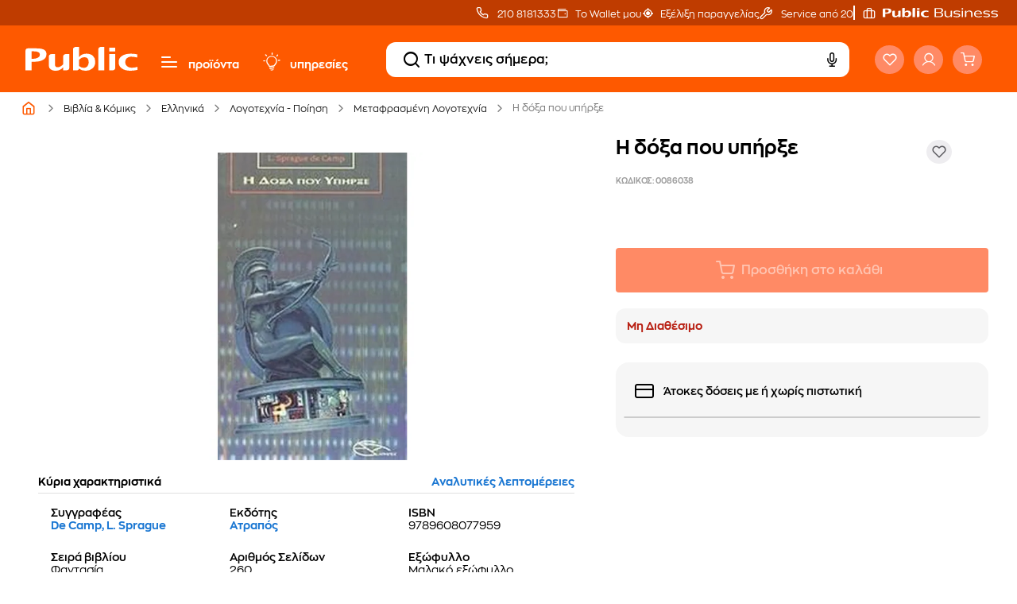

--- FILE ---
content_type: text/html;charset=UTF-8
request_url: https://www.public.gr/product/books/greek-books/literature/translated-literature/i-doksa-pou-upirkse/0086038
body_size: 86245
content:
<!DOCTYPE html><html lang="el" data-critters-container="" style="scroll-behavior: auto;"><head>
    <meta charset="utf-8">
    <title>Η δόξα που υπήρξε - L. De Camp | Public βιβλία</title>
    <base href="/">
    
    <link rel="preload" href="/assets/fonts/fontello.woff2" as="font" type="font/woff2" crossorigin="">
    <link rel="preload" href="/assets/fonts/ZonaPro-Bold.woff2" as="font" type="font/woff2" crossorigin="">
    <link rel="preload" href="/assets/fonts/ZonaPro-SemiBold.woff2" as="font" type="font/woff2" crossorigin="">
    <link rel="preload" href="/assets/fonts/ZonaPro-Regular.woff2" as="font" type="font/woff2" crossorigin="">
    <meta name="robots" content="index,follow"><link rel="canonical" href="https://www.public.gr/product/books/greek-books/literature/translated-literature/i-doksa-pou-upirkse/0086038">
    <meta name="viewport" content="width=device-width, initial-scale=1.0, maximum-scale=1.0, user-scalable=no, viewport-fit=cover">
    <meta name="description" content="Βρες στα Public το βιβλίο Η δόξα που υπήρξε - Συγγραφεας: L. De Camp - ISBN: 9789608077959">
    <meta property="publicnext-version" content="3.27.5">
    <meta property="og:title" content="Η δόξα που υπήρξε - L. De Camp | Public βιβλία">
    <meta property="og:description" content="Βρες στα Public το βιβλίο Η δόξα που υπήρξε - Συγγραφεας: L. De Camp - ISBN: 9789608077959">
    <meta property="og:image" content="https://external.webstorage.gr/mmimages/image/87/50/55/21/0086038-264x264-800x800-96x96.jpg">
    <meta property="og:url" content="https://www.public.gr/product/books/greek-books/literature/translated-literature/i-doksa-pou-upirkse/0086038">
    <meta property="og:type" content="website">
    <meta name="twitter:card" content="https://external.webstorage.gr/mmimages/image/87/50/55/21/0086038-264x264-800x800-96x96.jpg">
    <meta name="twitter:title" content="Η δόξα που υπήρξε - L. De Camp | Public βιβλία">
    <meta name="twitter:description" content="Βρες στα Public το βιβλίο Η δόξα που υπήρξε - Συγγραφεας: L. De Camp - ISBN: 9789608077959">
    <meta name="twitter:site" content="https://www.public.gr/product/books/greek-books/literature/translated-literature/i-doksa-pou-upirkse/0086038">
    <meta name="twitter:image" content="https://external.webstorage.gr/mmimages/image/87/50/55/21/0086038-264x264-800x800-96x96.jpg">
    
    <link rel="icon" type="image/x-icon" href="favicon.ico">
    <link rel="apple-touch-icon" sizes="180x180" href="apple-touch-icon.png">
    <link rel="icon" type="image/png" sizes="32x32" href="favicon-32x32.png">
    <link rel="icon" type="image/png" sizes="16x16" href="favicon-16x16.png">
    <link rel="mask-icon" href="safari-pinned-tab.svg" color="#5bbad5">
    <meta name="msapplication-TileColor" content="#da532c">
    <meta name="theme-color" content="#FE5900">
    <link rel="preconnect" href="https://fonts.gstatic.com" crossorigin="">
    <link rel="preconnect" href="https://fonts.googleapis.com" crossorigin="">
    <link rel="preconnect" href="https://external.webstorage.gr">
    <link rel="preconnect" href="https://media.public.gr">
    <!-- <link rel="preconnect" href="https://www.googletagmanager.com">
  <link rel="dns-prefetch" href="https://consent.cookiebot.com">
  <link rel="dns-prefetch" href="https://consentcdn.cookiebot.com"> -->
    <link rel="manifest" href="/manifest.json">
    <!-- <link rel="preload" href="/assets/fonts/fontello.woff2" as="font" crossorigin>  -->
    <!--  -->
    
    
  <style>@charset "UTF-8";:root{--animate-duration:1s;--animate-delay:1s;--animate-repeat:1}@-webkit-keyframes bounce{0%,20%,53%,to{-webkit-animation-timing-function:cubic-bezier(.215,.61,.355,1);animation-timing-function:cubic-bezier(.215,.61,.355,1);-webkit-transform:translateZ(0);transform:translateZ(0)}40%,43%{-webkit-animation-timing-function:cubic-bezier(.755,.05,.855,.06);animation-timing-function:cubic-bezier(.755,.05,.855,.06);-webkit-transform:translate3d(0,-30px,0) scaleY(1.1);transform:translate3d(0,-30px,0) scaleY(1.1)}70%{-webkit-animation-timing-function:cubic-bezier(.755,.05,.855,.06);animation-timing-function:cubic-bezier(.755,.05,.855,.06);-webkit-transform:translate3d(0,-15px,0) scaleY(1.05);transform:translate3d(0,-15px,0) scaleY(1.05)}80%{-webkit-transition-timing-function:cubic-bezier(.215,.61,.355,1);transition-timing-function:cubic-bezier(.215,.61,.355,1);-webkit-transform:translateZ(0) scaleY(.95);transform:translateZ(0) scaleY(.95)}90%{-webkit-transform:translate3d(0,-4px,0) scaleY(1.02);transform:translate3d(0,-4px,0) scaleY(1.02)}}@-webkit-keyframes flash{0%,50%,to{opacity:1}25%,75%{opacity:0}}@-webkit-keyframes pulse{0%{-webkit-transform:scaleX(1);transform:scaleX(1)}50%{-webkit-transform:scale3d(1.05,1.05,1.05);transform:scale3d(1.05,1.05,1.05)}to{-webkit-transform:scaleX(1);transform:scaleX(1)}}@-webkit-keyframes rubberBand{0%{-webkit-transform:scaleX(1);transform:scaleX(1)}30%{-webkit-transform:scale3d(1.25,.75,1);transform:scale3d(1.25,.75,1)}40%{-webkit-transform:scale3d(.75,1.25,1);transform:scale3d(.75,1.25,1)}50%{-webkit-transform:scale3d(1.15,.85,1);transform:scale3d(1.15,.85,1)}65%{-webkit-transform:scale3d(.95,1.05,1);transform:scale3d(.95,1.05,1)}75%{-webkit-transform:scale3d(1.05,.95,1);transform:scale3d(1.05,.95,1)}to{-webkit-transform:scaleX(1);transform:scaleX(1)}}@-webkit-keyframes shakeX{0%,to{-webkit-transform:translateZ(0);transform:translateZ(0)}10%,30%,50%,70%,90%{-webkit-transform:translate3d(-10px,0,0);transform:translate3d(-10px,0,0)}20%,40%,60%,80%{-webkit-transform:translate3d(10px,0,0);transform:translate3d(10px,0,0)}}@-webkit-keyframes shakeY{0%,to{-webkit-transform:translateZ(0);transform:translateZ(0)}10%,30%,50%,70%,90%{-webkit-transform:translate3d(0,-10px,0);transform:translate3d(0,-10px,0)}20%,40%,60%,80%{-webkit-transform:translate3d(0,10px,0);transform:translate3d(0,10px,0)}}@-webkit-keyframes headShake{0%{-webkit-transform:translateX(0);transform:translate(0)}6.5%{-webkit-transform:translateX(-6px) rotateY(-9deg);transform:translate(-6px) rotateY(-9deg)}18.5%{-webkit-transform:translateX(5px) rotateY(7deg);transform:translate(5px) rotateY(7deg)}31.5%{-webkit-transform:translateX(-3px) rotateY(-5deg);transform:translate(-3px) rotateY(-5deg)}43.5%{-webkit-transform:translateX(2px) rotateY(3deg);transform:translate(2px) rotateY(3deg)}50%{-webkit-transform:translateX(0);transform:translate(0)}}@-webkit-keyframes swing{20%{-webkit-transform:rotate(15deg);transform:rotate(15deg)}40%{-webkit-transform:rotate(-10deg);transform:rotate(-10deg)}60%{-webkit-transform:rotate(5deg);transform:rotate(5deg)}80%{-webkit-transform:rotate(-5deg);transform:rotate(-5deg)}to{-webkit-transform:rotate(0deg);transform:rotate(0)}}@-webkit-keyframes tada{0%{-webkit-transform:scaleX(1);transform:scaleX(1)}10%,20%{-webkit-transform:scale3d(.9,.9,.9) rotate(-3deg);transform:scale3d(.9,.9,.9) rotate(-3deg)}30%,50%,70%,90%{-webkit-transform:scale3d(1.1,1.1,1.1) rotate(3deg);transform:scale3d(1.1,1.1,1.1) rotate(3deg)}40%,60%,80%{-webkit-transform:scale3d(1.1,1.1,1.1) rotate(-3deg);transform:scale3d(1.1,1.1,1.1) rotate(-3deg)}to{-webkit-transform:scaleX(1);transform:scaleX(1)}}@-webkit-keyframes wobble{0%{-webkit-transform:translateZ(0);transform:translateZ(0)}15%{-webkit-transform:translate3d(-25%,0,0) rotate(-5deg);transform:translate3d(-25%,0,0) rotate(-5deg)}30%{-webkit-transform:translate3d(20%,0,0) rotate(3deg);transform:translate3d(20%,0,0) rotate(3deg)}45%{-webkit-transform:translate3d(-15%,0,0) rotate(-3deg);transform:translate3d(-15%,0,0) rotate(-3deg)}60%{-webkit-transform:translate3d(10%,0,0) rotate(2deg);transform:translate3d(10%,0,0) rotate(2deg)}75%{-webkit-transform:translate3d(-5%,0,0) rotate(-1deg);transform:translate3d(-5%,0,0) rotate(-1deg)}to{-webkit-transform:translateZ(0);transform:translateZ(0)}}@-webkit-keyframes jello{0%,11.1%,to{-webkit-transform:translateZ(0);transform:translateZ(0)}22.2%{-webkit-transform:skewX(-12.5deg) skewY(-12.5deg);transform:skew(-12.5deg) skewY(-12.5deg)}33.3%{-webkit-transform:skewX(6.25deg) skewY(6.25deg);transform:skew(6.25deg) skewY(6.25deg)}44.4%{-webkit-transform:skewX(-3.125deg) skewY(-3.125deg);transform:skew(-3.125deg) skewY(-3.125deg)}55.5%{-webkit-transform:skewX(1.5625deg) skewY(1.5625deg);transform:skew(1.5625deg) skewY(1.5625deg)}66.6%{-webkit-transform:skewX(-.78125deg) skewY(-.78125deg);transform:skew(-.78125deg) skewY(-.78125deg)}77.7%{-webkit-transform:skewX(.390625deg) skewY(.390625deg);transform:skew(.390625deg) skewY(.390625deg)}88.8%{-webkit-transform:skewX(-.1953125deg) skewY(-.1953125deg);transform:skew(-.1953125deg) skewY(-.1953125deg)}}@-webkit-keyframes heartBeat{0%{-webkit-transform:scale(1);transform:scale(1)}14%{-webkit-transform:scale(1.3);transform:scale(1.3)}28%{-webkit-transform:scale(1);transform:scale(1)}42%{-webkit-transform:scale(1.3);transform:scale(1.3)}70%{-webkit-transform:scale(1);transform:scale(1)}}@-webkit-keyframes backInDown{0%{-webkit-transform:translateY(-1200px) scale(.7);transform:translateY(-1200px) scale(.7);opacity:.7}80%{-webkit-transform:translateY(0) scale(.7);transform:translateY(0) scale(.7);opacity:.7}to{-webkit-transform:scale(1);transform:scale(1);opacity:1}}@-webkit-keyframes backInLeft{0%{-webkit-transform:translateX(-2000px) scale(.7);transform:translate(-2000px) scale(.7);opacity:.7}80%{-webkit-transform:translateX(0) scale(.7);transform:translate(0) scale(.7);opacity:.7}to{-webkit-transform:scale(1);transform:scale(1);opacity:1}}@-webkit-keyframes backInRight{0%{-webkit-transform:translateX(2000px) scale(.7);transform:translate(2000px) scale(.7);opacity:.7}80%{-webkit-transform:translateX(0) scale(.7);transform:translate(0) scale(.7);opacity:.7}to{-webkit-transform:scale(1);transform:scale(1);opacity:1}}@-webkit-keyframes backInUp{0%{-webkit-transform:translateY(1200px) scale(.7);transform:translateY(1200px) scale(.7);opacity:.7}80%{-webkit-transform:translateY(0) scale(.7);transform:translateY(0) scale(.7);opacity:.7}to{-webkit-transform:scale(1);transform:scale(1);opacity:1}}@-webkit-keyframes backOutDown{0%{-webkit-transform:scale(1);transform:scale(1);opacity:1}20%{-webkit-transform:translateY(0) scale(.7);transform:translateY(0) scale(.7);opacity:.7}to{-webkit-transform:translateY(700px) scale(.7);transform:translateY(700px) scale(.7);opacity:.7}}@-webkit-keyframes backOutLeft{0%{-webkit-transform:scale(1);transform:scale(1);opacity:1}20%{-webkit-transform:translateX(0) scale(.7);transform:translate(0) scale(.7);opacity:.7}to{-webkit-transform:translateX(-2000px) scale(.7);transform:translate(-2000px) scale(.7);opacity:.7}}@-webkit-keyframes backOutRight{0%{-webkit-transform:scale(1);transform:scale(1);opacity:1}20%{-webkit-transform:translateX(0) scale(.7);transform:translate(0) scale(.7);opacity:.7}to{-webkit-transform:translateX(2000px) scale(.7);transform:translate(2000px) scale(.7);opacity:.7}}@-webkit-keyframes backOutUp{0%{-webkit-transform:scale(1);transform:scale(1);opacity:1}20%{-webkit-transform:translateY(0) scale(.7);transform:translateY(0) scale(.7);opacity:.7}to{-webkit-transform:translateY(-700px) scale(.7);transform:translateY(-700px) scale(.7);opacity:.7}}@-webkit-keyframes bounceIn{0%,20%,40%,60%,80%,to{-webkit-animation-timing-function:cubic-bezier(.215,.61,.355,1);animation-timing-function:cubic-bezier(.215,.61,.355,1)}0%{opacity:0;-webkit-transform:scale3d(.3,.3,.3);transform:scale3d(.3,.3,.3)}20%{-webkit-transform:scale3d(1.1,1.1,1.1);transform:scale3d(1.1,1.1,1.1)}40%{-webkit-transform:scale3d(.9,.9,.9);transform:scale3d(.9,.9,.9)}60%{opacity:1;-webkit-transform:scale3d(1.03,1.03,1.03);transform:scale3d(1.03,1.03,1.03)}80%{-webkit-transform:scale3d(.97,.97,.97);transform:scale3d(.97,.97,.97)}to{opacity:1;-webkit-transform:scaleX(1);transform:scaleX(1)}}@-webkit-keyframes bounceInDown{0%,60%,75%,90%,to{-webkit-animation-timing-function:cubic-bezier(.215,.61,.355,1);animation-timing-function:cubic-bezier(.215,.61,.355,1)}0%{opacity:0;-webkit-transform:translate3d(0,-3000px,0) scaleY(3);transform:translate3d(0,-3000px,0) scaleY(3)}60%{opacity:1;-webkit-transform:translate3d(0,25px,0) scaleY(.9);transform:translate3d(0,25px,0) scaleY(.9)}75%{-webkit-transform:translate3d(0,-10px,0) scaleY(.95);transform:translate3d(0,-10px,0) scaleY(.95)}90%{-webkit-transform:translate3d(0,5px,0) scaleY(.985);transform:translate3d(0,5px,0) scaleY(.985)}to{-webkit-transform:translateZ(0);transform:translateZ(0)}}@-webkit-keyframes bounceInLeft{0%,60%,75%,90%,to{-webkit-animation-timing-function:cubic-bezier(.215,.61,.355,1);animation-timing-function:cubic-bezier(.215,.61,.355,1)}0%{opacity:0;-webkit-transform:translate3d(-3000px,0,0) scaleX(3);transform:translate3d(-3000px,0,0) scaleX(3)}60%{opacity:1;-webkit-transform:translate3d(25px,0,0) scaleX(1);transform:translate3d(25px,0,0) scaleX(1)}75%{-webkit-transform:translate3d(-10px,0,0) scaleX(.98);transform:translate3d(-10px,0,0) scaleX(.98)}90%{-webkit-transform:translate3d(5px,0,0) scaleX(.995);transform:translate3d(5px,0,0) scaleX(.995)}to{-webkit-transform:translateZ(0);transform:translateZ(0)}}@-webkit-keyframes bounceInRight{0%,60%,75%,90%,to{-webkit-animation-timing-function:cubic-bezier(.215,.61,.355,1);animation-timing-function:cubic-bezier(.215,.61,.355,1)}0%{opacity:0;-webkit-transform:translate3d(3000px,0,0) scaleX(3);transform:translate3d(3000px,0,0) scaleX(3)}60%{opacity:1;-webkit-transform:translate3d(-25px,0,0) scaleX(1);transform:translate3d(-25px,0,0) scaleX(1)}75%{-webkit-transform:translate3d(10px,0,0) scaleX(.98);transform:translate3d(10px,0,0) scaleX(.98)}90%{-webkit-transform:translate3d(-5px,0,0) scaleX(.995);transform:translate3d(-5px,0,0) scaleX(.995)}to{-webkit-transform:translateZ(0);transform:translateZ(0)}}@-webkit-keyframes bounceInUp{0%,60%,75%,90%,to{-webkit-animation-timing-function:cubic-bezier(.215,.61,.355,1);animation-timing-function:cubic-bezier(.215,.61,.355,1)}0%{opacity:0;-webkit-transform:translate3d(0,3000px,0) scaleY(5);transform:translate3d(0,3000px,0) scaleY(5)}60%{opacity:1;-webkit-transform:translate3d(0,-20px,0) scaleY(.9);transform:translate3d(0,-20px,0) scaleY(.9)}75%{-webkit-transform:translate3d(0,10px,0) scaleY(.95);transform:translate3d(0,10px,0) scaleY(.95)}90%{-webkit-transform:translate3d(0,-5px,0) scaleY(.985);transform:translate3d(0,-5px,0) scaleY(.985)}to{-webkit-transform:translateZ(0);transform:translateZ(0)}}@-webkit-keyframes bounceOut{20%{-webkit-transform:scale3d(.9,.9,.9);transform:scale3d(.9,.9,.9)}50%,55%{opacity:1;-webkit-transform:scale3d(1.1,1.1,1.1);transform:scale3d(1.1,1.1,1.1)}to{opacity:0;-webkit-transform:scale3d(.3,.3,.3);transform:scale3d(.3,.3,.3)}}@-webkit-keyframes bounceOutDown{20%{-webkit-transform:translate3d(0,10px,0) scaleY(.985);transform:translate3d(0,10px,0) scaleY(.985)}40%,45%{opacity:1;-webkit-transform:translate3d(0,-20px,0) scaleY(.9);transform:translate3d(0,-20px,0) scaleY(.9)}to{opacity:0;-webkit-transform:translate3d(0,2000px,0) scaleY(3);transform:translate3d(0,2000px,0) scaleY(3)}}@-webkit-keyframes bounceOutLeft{20%{opacity:1;-webkit-transform:translate3d(20px,0,0) scaleX(.9);transform:translate3d(20px,0,0) scaleX(.9)}to{opacity:0;-webkit-transform:translate3d(-2000px,0,0) scaleX(2);transform:translate3d(-2000px,0,0) scaleX(2)}}@-webkit-keyframes bounceOutRight{20%{opacity:1;-webkit-transform:translate3d(-20px,0,0) scaleX(.9);transform:translate3d(-20px,0,0) scaleX(.9)}to{opacity:0;-webkit-transform:translate3d(2000px,0,0) scaleX(2);transform:translate3d(2000px,0,0) scaleX(2)}}@-webkit-keyframes bounceOutUp{20%{-webkit-transform:translate3d(0,-10px,0) scaleY(.985);transform:translate3d(0,-10px,0) scaleY(.985)}40%,45%{opacity:1;-webkit-transform:translate3d(0,20px,0) scaleY(.9);transform:translate3d(0,20px,0) scaleY(.9)}to{opacity:0;-webkit-transform:translate3d(0,-2000px,0) scaleY(3);transform:translate3d(0,-2000px,0) scaleY(3)}}@-webkit-keyframes fadeIn{0%{opacity:0}to{opacity:1}}@-webkit-keyframes fadeInDown{0%{opacity:0;-webkit-transform:translate3d(0,-100%,0);transform:translate3d(0,-100%,0)}to{opacity:1;-webkit-transform:translateZ(0);transform:translateZ(0)}}@-webkit-keyframes fadeInDownBig{0%{opacity:0;-webkit-transform:translate3d(0,-2000px,0);transform:translate3d(0,-2000px,0)}to{opacity:1;-webkit-transform:translateZ(0);transform:translateZ(0)}}@-webkit-keyframes fadeInLeft{0%{opacity:0;-webkit-transform:translate3d(-100%,0,0);transform:translate3d(-100%,0,0)}to{opacity:1;-webkit-transform:translateZ(0);transform:translateZ(0)}}@-webkit-keyframes fadeInLeftBig{0%{opacity:0;-webkit-transform:translate3d(-2000px,0,0);transform:translate3d(-2000px,0,0)}to{opacity:1;-webkit-transform:translateZ(0);transform:translateZ(0)}}@-webkit-keyframes fadeInRight{0%{opacity:0;-webkit-transform:translate3d(100%,0,0);transform:translate3d(100%,0,0)}to{opacity:1;-webkit-transform:translateZ(0);transform:translateZ(0)}}@-webkit-keyframes fadeInRightBig{0%{opacity:0;-webkit-transform:translate3d(2000px,0,0);transform:translate3d(2000px,0,0)}to{opacity:1;-webkit-transform:translateZ(0);transform:translateZ(0)}}@-webkit-keyframes fadeInUp{0%{opacity:0;-webkit-transform:translate3d(0,100%,0);transform:translate3d(0,100%,0)}to{opacity:1;-webkit-transform:translateZ(0);transform:translateZ(0)}}@-webkit-keyframes fadeInUpBig{0%{opacity:0;-webkit-transform:translate3d(0,2000px,0);transform:translate3d(0,2000px,0)}to{opacity:1;-webkit-transform:translateZ(0);transform:translateZ(0)}}@-webkit-keyframes fadeInTopLeft{0%{opacity:0;-webkit-transform:translate3d(-100%,-100%,0);transform:translate3d(-100%,-100%,0)}to{opacity:1;-webkit-transform:translateZ(0);transform:translateZ(0)}}@-webkit-keyframes fadeInTopRight{0%{opacity:0;-webkit-transform:translate3d(100%,-100%,0);transform:translate3d(100%,-100%,0)}to{opacity:1;-webkit-transform:translateZ(0);transform:translateZ(0)}}@-webkit-keyframes fadeInBottomLeft{0%{opacity:0;-webkit-transform:translate3d(-100%,100%,0);transform:translate3d(-100%,100%,0)}to{opacity:1;-webkit-transform:translateZ(0);transform:translateZ(0)}}@-webkit-keyframes fadeInBottomRight{0%{opacity:0;-webkit-transform:translate3d(100%,100%,0);transform:translate3d(100%,100%,0)}to{opacity:1;-webkit-transform:translateZ(0);transform:translateZ(0)}}@-webkit-keyframes fadeOut{0%{opacity:1}to{opacity:0}}@-webkit-keyframes fadeOutDown{0%{opacity:1}to{opacity:0;-webkit-transform:translate3d(0,100%,0);transform:translate3d(0,100%,0)}}@-webkit-keyframes fadeOutDownBig{0%{opacity:1}to{opacity:0;-webkit-transform:translate3d(0,2000px,0);transform:translate3d(0,2000px,0)}}@-webkit-keyframes fadeOutLeft{0%{opacity:1}to{opacity:0;-webkit-transform:translate3d(-100%,0,0);transform:translate3d(-100%,0,0)}}@-webkit-keyframes fadeOutLeftBig{0%{opacity:1}to{opacity:0;-webkit-transform:translate3d(-2000px,0,0);transform:translate3d(-2000px,0,0)}}@-webkit-keyframes fadeOutRight{0%{opacity:1}to{opacity:0;-webkit-transform:translate3d(100%,0,0);transform:translate3d(100%,0,0)}}@-webkit-keyframes fadeOutRightBig{0%{opacity:1}to{opacity:0;-webkit-transform:translate3d(2000px,0,0);transform:translate3d(2000px,0,0)}}@-webkit-keyframes fadeOutUp{0%{opacity:1}to{opacity:0;-webkit-transform:translate3d(0,-100%,0);transform:translate3d(0,-100%,0)}}@-webkit-keyframes fadeOutUpBig{0%{opacity:1}to{opacity:0;-webkit-transform:translate3d(0,-2000px,0);transform:translate3d(0,-2000px,0)}}@-webkit-keyframes fadeOutTopLeft{0%{opacity:1;-webkit-transform:translateZ(0);transform:translateZ(0)}to{opacity:0;-webkit-transform:translate3d(-100%,-100%,0);transform:translate3d(-100%,-100%,0)}}@-webkit-keyframes fadeOutTopRight{0%{opacity:1;-webkit-transform:translateZ(0);transform:translateZ(0)}to{opacity:0;-webkit-transform:translate3d(100%,-100%,0);transform:translate3d(100%,-100%,0)}}@-webkit-keyframes fadeOutBottomRight{0%{opacity:1;-webkit-transform:translateZ(0);transform:translateZ(0)}to{opacity:0;-webkit-transform:translate3d(100%,100%,0);transform:translate3d(100%,100%,0)}}@-webkit-keyframes fadeOutBottomLeft{0%{opacity:1;-webkit-transform:translateZ(0);transform:translateZ(0)}to{opacity:0;-webkit-transform:translate3d(-100%,100%,0);transform:translate3d(-100%,100%,0)}}@-webkit-keyframes flip{0%{-webkit-transform:perspective(400px) scaleX(1) translateZ(0) rotateY(-1turn);transform:perspective(400px) scaleX(1) translateZ(0) rotateY(-1turn);-webkit-animation-timing-function:ease-out;animation-timing-function:ease-out}40%{-webkit-transform:perspective(400px) scaleX(1) translateZ(150px) rotateY(-190deg);transform:perspective(400px) scaleX(1) translateZ(150px) rotateY(-190deg);-webkit-animation-timing-function:ease-out;animation-timing-function:ease-out}50%{-webkit-transform:perspective(400px) scaleX(1) translateZ(150px) rotateY(-170deg);transform:perspective(400px) scaleX(1) translateZ(150px) rotateY(-170deg);-webkit-animation-timing-function:ease-in;animation-timing-function:ease-in}80%{-webkit-transform:perspective(400px) scale3d(.95,.95,.95) translateZ(0) rotateY(0deg);transform:perspective(400px) scale3d(.95,.95,.95) translateZ(0) rotateY(0);-webkit-animation-timing-function:ease-in;animation-timing-function:ease-in}to{-webkit-transform:perspective(400px) scaleX(1) translateZ(0) rotateY(0deg);transform:perspective(400px) scaleX(1) translateZ(0) rotateY(0);-webkit-animation-timing-function:ease-in;animation-timing-function:ease-in}}@-webkit-keyframes flipInX{0%{-webkit-transform:perspective(400px) rotateX(90deg);transform:perspective(400px) rotateX(90deg);-webkit-animation-timing-function:ease-in;animation-timing-function:ease-in;opacity:0}40%{-webkit-transform:perspective(400px) rotateX(-20deg);transform:perspective(400px) rotateX(-20deg);-webkit-animation-timing-function:ease-in;animation-timing-function:ease-in}60%{-webkit-transform:perspective(400px) rotateX(10deg);transform:perspective(400px) rotateX(10deg);opacity:1}80%{-webkit-transform:perspective(400px) rotateX(-5deg);transform:perspective(400px) rotateX(-5deg)}to{-webkit-transform:perspective(400px);transform:perspective(400px)}}@-webkit-keyframes flipInY{0%{-webkit-transform:perspective(400px) rotateY(90deg);transform:perspective(400px) rotateY(90deg);-webkit-animation-timing-function:ease-in;animation-timing-function:ease-in;opacity:0}40%{-webkit-transform:perspective(400px) rotateY(-20deg);transform:perspective(400px) rotateY(-20deg);-webkit-animation-timing-function:ease-in;animation-timing-function:ease-in}60%{-webkit-transform:perspective(400px) rotateY(10deg);transform:perspective(400px) rotateY(10deg);opacity:1}80%{-webkit-transform:perspective(400px) rotateY(-5deg);transform:perspective(400px) rotateY(-5deg)}to{-webkit-transform:perspective(400px);transform:perspective(400px)}}@-webkit-keyframes flipOutX{0%{-webkit-transform:perspective(400px);transform:perspective(400px)}30%{-webkit-transform:perspective(400px) rotateX(-20deg);transform:perspective(400px) rotateX(-20deg);opacity:1}to{-webkit-transform:perspective(400px) rotateX(90deg);transform:perspective(400px) rotateX(90deg);opacity:0}}@-webkit-keyframes flipOutY{0%{-webkit-transform:perspective(400px);transform:perspective(400px)}30%{-webkit-transform:perspective(400px) rotateY(-15deg);transform:perspective(400px) rotateY(-15deg);opacity:1}to{-webkit-transform:perspective(400px) rotateY(90deg);transform:perspective(400px) rotateY(90deg);opacity:0}}@-webkit-keyframes lightSpeedInRight{0%{-webkit-transform:translate3d(100%,0,0) skewX(-30deg);transform:translate3d(100%,0,0) skew(-30deg);opacity:0}60%{-webkit-transform:skewX(20deg);transform:skew(20deg);opacity:1}80%{-webkit-transform:skewX(-5deg);transform:skew(-5deg)}to{-webkit-transform:translateZ(0);transform:translateZ(0)}}@-webkit-keyframes lightSpeedInLeft{0%{-webkit-transform:translate3d(-100%,0,0) skewX(30deg);transform:translate3d(-100%,0,0) skew(30deg);opacity:0}60%{-webkit-transform:skewX(-20deg);transform:skew(-20deg);opacity:1}80%{-webkit-transform:skewX(5deg);transform:skew(5deg)}to{-webkit-transform:translateZ(0);transform:translateZ(0)}}@-webkit-keyframes lightSpeedOutRight{0%{opacity:1}to{-webkit-transform:translate3d(100%,0,0) skewX(30deg);transform:translate3d(100%,0,0) skew(30deg);opacity:0}}@-webkit-keyframes lightSpeedOutLeft{0%{opacity:1}to{-webkit-transform:translate3d(-100%,0,0) skewX(-30deg);transform:translate3d(-100%,0,0) skew(-30deg);opacity:0}}@-webkit-keyframes rotateIn{0%{-webkit-transform:rotate(-200deg);transform:rotate(-200deg);opacity:0}to{-webkit-transform:translateZ(0);transform:translateZ(0);opacity:1}}@-webkit-keyframes rotateInDownLeft{0%{-webkit-transform:rotate(-45deg);transform:rotate(-45deg);opacity:0}to{-webkit-transform:translateZ(0);transform:translateZ(0);opacity:1}}@-webkit-keyframes rotateInDownRight{0%{-webkit-transform:rotate(45deg);transform:rotate(45deg);opacity:0}to{-webkit-transform:translateZ(0);transform:translateZ(0);opacity:1}}@-webkit-keyframes rotateInUpLeft{0%{-webkit-transform:rotate(45deg);transform:rotate(45deg);opacity:0}to{-webkit-transform:translateZ(0);transform:translateZ(0);opacity:1}}@-webkit-keyframes rotateInUpRight{0%{-webkit-transform:rotate(-90deg);transform:rotate(-90deg);opacity:0}to{-webkit-transform:translateZ(0);transform:translateZ(0);opacity:1}}@-webkit-keyframes rotateOut{0%{opacity:1}to{-webkit-transform:rotate(200deg);transform:rotate(200deg);opacity:0}}@-webkit-keyframes rotateOutDownLeft{0%{opacity:1}to{-webkit-transform:rotate(45deg);transform:rotate(45deg);opacity:0}}@-webkit-keyframes rotateOutDownRight{0%{opacity:1}to{-webkit-transform:rotate(-45deg);transform:rotate(-45deg);opacity:0}}@-webkit-keyframes rotateOutUpLeft{0%{opacity:1}to{-webkit-transform:rotate(-45deg);transform:rotate(-45deg);opacity:0}}@-webkit-keyframes rotateOutUpRight{0%{opacity:1}to{-webkit-transform:rotate(90deg);transform:rotate(90deg);opacity:0}}@-webkit-keyframes hinge{0%{-webkit-animation-timing-function:ease-in-out;animation-timing-function:ease-in-out}20%,60%{-webkit-transform:rotate(80deg);transform:rotate(80deg);-webkit-animation-timing-function:ease-in-out;animation-timing-function:ease-in-out}40%,80%{-webkit-transform:rotate(60deg);transform:rotate(60deg);-webkit-animation-timing-function:ease-in-out;animation-timing-function:ease-in-out;opacity:1}to{-webkit-transform:translate3d(0,700px,0);transform:translate3d(0,700px,0);opacity:0}}@-webkit-keyframes jackInTheBox{0%{opacity:0;-webkit-transform:scale(.1) rotate(30deg);transform:scale(.1) rotate(30deg);-webkit-transform-origin:center bottom;transform-origin:center bottom}50%{-webkit-transform:rotate(-10deg);transform:rotate(-10deg)}70%{-webkit-transform:rotate(3deg);transform:rotate(3deg)}to{opacity:1;-webkit-transform:scale(1);transform:scale(1)}}@-webkit-keyframes rollIn{0%{opacity:0;-webkit-transform:translate3d(-100%,0,0) rotate(-120deg);transform:translate3d(-100%,0,0) rotate(-120deg)}to{opacity:1;-webkit-transform:translateZ(0);transform:translateZ(0)}}@-webkit-keyframes rollOut{0%{opacity:1}to{opacity:0;-webkit-transform:translate3d(100%,0,0) rotate(120deg);transform:translate3d(100%,0,0) rotate(120deg)}}@-webkit-keyframes zoomIn{0%{opacity:0;-webkit-transform:scale3d(.3,.3,.3);transform:scale3d(.3,.3,.3)}50%{opacity:1}}@-webkit-keyframes zoomInDown{0%{opacity:0;-webkit-transform:scale3d(.1,.1,.1) translate3d(0,-1000px,0);transform:scale3d(.1,.1,.1) translate3d(0,-1000px,0);-webkit-animation-timing-function:cubic-bezier(.55,.055,.675,.19);animation-timing-function:cubic-bezier(.55,.055,.675,.19)}60%{opacity:1;-webkit-transform:scale3d(.475,.475,.475) translate3d(0,60px,0);transform:scale3d(.475,.475,.475) translate3d(0,60px,0);-webkit-animation-timing-function:cubic-bezier(.175,.885,.32,1);animation-timing-function:cubic-bezier(.175,.885,.32,1)}}@-webkit-keyframes zoomInLeft{0%{opacity:0;-webkit-transform:scale3d(.1,.1,.1) translate3d(-1000px,0,0);transform:scale3d(.1,.1,.1) translate3d(-1000px,0,0);-webkit-animation-timing-function:cubic-bezier(.55,.055,.675,.19);animation-timing-function:cubic-bezier(.55,.055,.675,.19)}60%{opacity:1;-webkit-transform:scale3d(.475,.475,.475) translate3d(10px,0,0);transform:scale3d(.475,.475,.475) translate3d(10px,0,0);-webkit-animation-timing-function:cubic-bezier(.175,.885,.32,1);animation-timing-function:cubic-bezier(.175,.885,.32,1)}}@-webkit-keyframes zoomInRight{0%{opacity:0;-webkit-transform:scale3d(.1,.1,.1) translate3d(1000px,0,0);transform:scale3d(.1,.1,.1) translate3d(1000px,0,0);-webkit-animation-timing-function:cubic-bezier(.55,.055,.675,.19);animation-timing-function:cubic-bezier(.55,.055,.675,.19)}60%{opacity:1;-webkit-transform:scale3d(.475,.475,.475) translate3d(-10px,0,0);transform:scale3d(.475,.475,.475) translate3d(-10px,0,0);-webkit-animation-timing-function:cubic-bezier(.175,.885,.32,1);animation-timing-function:cubic-bezier(.175,.885,.32,1)}}@-webkit-keyframes zoomInUp{0%{opacity:0;-webkit-transform:scale3d(.1,.1,.1) translate3d(0,1000px,0);transform:scale3d(.1,.1,.1) translate3d(0,1000px,0);-webkit-animation-timing-function:cubic-bezier(.55,.055,.675,.19);animation-timing-function:cubic-bezier(.55,.055,.675,.19)}60%{opacity:1;-webkit-transform:scale3d(.475,.475,.475) translate3d(0,-60px,0);transform:scale3d(.475,.475,.475) translate3d(0,-60px,0);-webkit-animation-timing-function:cubic-bezier(.175,.885,.32,1);animation-timing-function:cubic-bezier(.175,.885,.32,1)}}@-webkit-keyframes zoomOut{0%{opacity:1}50%{opacity:0;-webkit-transform:scale3d(.3,.3,.3);transform:scale3d(.3,.3,.3)}to{opacity:0}}@-webkit-keyframes zoomOutDown{40%{opacity:1;-webkit-transform:scale3d(.475,.475,.475) translate3d(0,-60px,0);transform:scale3d(.475,.475,.475) translate3d(0,-60px,0);-webkit-animation-timing-function:cubic-bezier(.55,.055,.675,.19);animation-timing-function:cubic-bezier(.55,.055,.675,.19)}to{opacity:0;-webkit-transform:scale3d(.1,.1,.1) translate3d(0,2000px,0);transform:scale3d(.1,.1,.1) translate3d(0,2000px,0);-webkit-animation-timing-function:cubic-bezier(.175,.885,.32,1);animation-timing-function:cubic-bezier(.175,.885,.32,1)}}@-webkit-keyframes zoomOutLeft{40%{opacity:1;-webkit-transform:scale3d(.475,.475,.475) translate3d(42px,0,0);transform:scale3d(.475,.475,.475) translate3d(42px,0,0)}to{opacity:0;-webkit-transform:scale(.1) translate3d(-2000px,0,0);transform:scale(.1) translate3d(-2000px,0,0)}}@-webkit-keyframes zoomOutRight{40%{opacity:1;-webkit-transform:scale3d(.475,.475,.475) translate3d(-42px,0,0);transform:scale3d(.475,.475,.475) translate3d(-42px,0,0)}to{opacity:0;-webkit-transform:scale(.1) translate3d(2000px,0,0);transform:scale(.1) translate3d(2000px,0,0)}}@-webkit-keyframes zoomOutUp{40%{opacity:1;-webkit-transform:scale3d(.475,.475,.475) translate3d(0,60px,0);transform:scale3d(.475,.475,.475) translate3d(0,60px,0);-webkit-animation-timing-function:cubic-bezier(.55,.055,.675,.19);animation-timing-function:cubic-bezier(.55,.055,.675,.19)}to{opacity:0;-webkit-transform:scale3d(.1,.1,.1) translate3d(0,-2000px,0);transform:scale3d(.1,.1,.1) translate3d(0,-2000px,0);-webkit-animation-timing-function:cubic-bezier(.175,.885,.32,1);animation-timing-function:cubic-bezier(.175,.885,.32,1)}}@-webkit-keyframes slideInDown{0%{-webkit-transform:translate3d(0,-100%,0);transform:translate3d(0,-100%,0);visibility:visible}to{-webkit-transform:translateZ(0);transform:translateZ(0)}}@-webkit-keyframes slideInLeft{0%{-webkit-transform:translate3d(-100%,0,0);transform:translate3d(-100%,0,0);visibility:visible}to{-webkit-transform:translateZ(0);transform:translateZ(0)}}@-webkit-keyframes slideInRight{0%{-webkit-transform:translate3d(100%,0,0);transform:translate3d(100%,0,0);visibility:visible}to{-webkit-transform:translateZ(0);transform:translateZ(0)}}@-webkit-keyframes slideInUp{0%{-webkit-transform:translate3d(0,100%,0);transform:translate3d(0,100%,0);visibility:visible}to{-webkit-transform:translateZ(0);transform:translateZ(0)}}@-webkit-keyframes slideOutDown{0%{-webkit-transform:translateZ(0);transform:translateZ(0)}to{visibility:hidden;-webkit-transform:translate3d(0,100%,0);transform:translate3d(0,100%,0)}}@-webkit-keyframes slideOutLeft{0%{-webkit-transform:translateZ(0);transform:translateZ(0)}to{visibility:hidden;-webkit-transform:translate3d(-100%,0,0);transform:translate3d(-100%,0,0)}}@-webkit-keyframes slideOutRight{0%{-webkit-transform:translateZ(0);transform:translateZ(0)}to{visibility:hidden;-webkit-transform:translate3d(100%,0,0);transform:translate3d(100%,0,0)}}@-webkit-keyframes slideOutUp{0%{-webkit-transform:translateZ(0);transform:translateZ(0)}to{visibility:hidden;-webkit-transform:translate3d(0,-100%,0);transform:translate3d(0,-100%,0)}}html,body,iframe,img{margin:0;padding:0;border:0;font-size:100%;font:inherit;vertical-align:baseline;box-sizing:border-box}body{line-height:1;-webkit-text-size-adjust:100%}*:focus{outline:0}:root{--main-orange:#fe5900;--main-orange-dark:#bf3c00;--purple:#606fc8;--dark-purple:#3c1888;--light-purple:#eef2ff;--blue:#4284a6;--light-grey:#bdc1c2;--border-light-grey:#d6dadb;--cat-bg-grey:#f0f1f2;--main-brand-neutral-text:#141719;--light-black:#3f3f3f;--white:white;--black:black;--megamenu-light-grey:#f3f6f9;--megamenu-blue-link:#1976d2;--price-grey:#009688;--success:#009688;--cart-blue:#0265DC;--onboarding-black-dark:#141719;--onboarding-black-light:#59595A;--link-btn:#000000DE}@-moz-document url-prefix(){body,html{scrollbar-color:#fe5900 rgba(0,0,0,.12);scrollbar-width:thin}}@supports not selector(::-webkit-scrollbar){body *,html *{scrollbar-color:#fe5900 rgba(0,0,0,.12);scrollbar-width:thin}}body::-webkit-scrollbar{width:4px;height:2px}body::-webkit-scrollbar-track{border-radius:0;background:#0000001f}body::-webkit-scrollbar-thumb{border-radius:0;background:#fe5900}body{overflow-y:auto}html{scroll-behavior:smooth}@font-face{font-family:ZonaPro;src:url(/assets/fonts/ZonaPro-Bold.woff2) format("woff2"),url(/assets/fonts/ZonaPro-Bold.otf) format("opentype");font-style:normal;font-weight:700}@font-face{font-family:ZonaPro;src:url(/assets/fonts/ZonaPro-SemiBold.woff2) format("woff2"),url(/assets/fonts/ZonaPro-SemiBold.otf) format("opentype");font-style:normal;font-weight:600}@font-face{font-family:ZonaPro;src:url(/assets/fonts/ZonaPro-Regular.woff2) format("woff2"),url(/assets/fonts/ZonaPro-Regular.otf) format("opentype");font-style:normal;font-weight:400}:root{--aside-width:336px;--cart-aside-width:392px;--checkout-aside-width:416px;--mdc-outlined-text-field-disabled-input-text-color:#00000061}:root{--mdc-dialog-subhead-color:var(--black);--mdc-dialog-subhead-tracking:0;--mdc-dialog-supporting-text-color:var(--black);--mdc-dialog-supporting-text-tracking:0}@font-face{font-family:ZonaPro;src:url(/assets/fonts/ZonaPro-Bold.woff2) format("woff2"),url(/assets/fonts/ZonaPro-Bold.otf) format("opentype");font-style:normal;font-weight:700}@font-face{font-family:ZonaPro;src:url(/assets/fonts/ZonaPro-SemiBold.woff2) format("woff2"),url(/assets/fonts/ZonaPro-SemiBold.otf) format("opentype");font-style:normal;font-weight:600}@font-face{font-family:ZonaPro;src:url(/assets/fonts/ZonaPro-Regular.woff2) format("woff2"),url(/assets/fonts/ZonaPro-Regular.otf) format("opentype");font-style:normal;font-weight:400}:root{--mdc-typography-font-family:"ZonaPro", "Open Sans", sans-serif;--mdc-dialog-supporting-text-font:"ZonaPro", "Open Sans", sans-serif}html{font-family:var(--mdc-typography-font-family)}</style><link rel="stylesheet" href="styles-ZB5CYPVD.css" media="all" onload="this.media='all'"><noscript><link rel="stylesheet" href="styles-ZB5CYPVD.css"></noscript>
                              <link href="https://s.go-mpulse.net/boomerang/GH8BG-KU2PZ-MSNCV-DHNY7-455X4" rel="preload" as="script"><style>#mainContainer[_ngcontent-ng-c2261071810]{max-width:1440px;margin:auto;padding:env(safe-area-inset);--sab: env(safe-area-inset-bottom)}.cart-bg[_ngcontent-ng-c2261071810]{background:#eeedf0;min-height:100vh}.cat-bg[_ngcontent-ng-c2261071810]{background:#f0f1f2}.cat-bg.black-friday-skin[_ngcontent-ng-c2261071810]{background:#000}.comparison-bg[_ngcontent-ng-c2261071810]{background:#f0f1f2}.my-acount-bg[_ngcontent-ng-c2261071810]{background:#f5f6f7}.xmas-skin[_ngcontent-ng-c2261071810]{background-color:#003328}.xmas-skin[_ngcontent-ng-c2261071810]     app-dynamic-reusables h3, .xmas-skin[_ngcontent-ng-c2261071810]     app-reusable-slider-shops h3, .xmas-skin[_ngcontent-ng-c2261071810]     app-footer h3, .xmas-skin[_ngcontent-ng-c2261071810]     app-footer span.mdc-typography--body2.mr-1, .xmas-skin[_ngcontent-ng-c2261071810]     app-footer .mdc-typography--subtitle2, .xmas-skin[_ngcontent-ng-c2261071810]     app-footer .footer-links a, .xmas-skin[_ngcontent-ng-c2261071810]     app-footer .footer-rights a{color:#fff}.xmas-skin[_ngcontent-ng-c2261071810]     app-html-reusable{color:#fff}.xmas-skin[_ngcontent-ng-c2261071810]     app-reusable-slider-shops section{background-color:#0a4438!important}.xmas-skin[_ngcontent-ng-c2261071810]     app-footer{color:#fff}.xmas-skin[_ngcontent-ng-c2261071810]     app-footer .dot{background-color:#fff!important}.xmas-skin[_ngcontent-ng-c2261071810]     app-card-shop .card-body{background-color:#0a4438!important}.xmas-skin[_ngcontent-ng-c2261071810]     app-card-shop .card-body .card-expander, .xmas-skin[_ngcontent-ng-c2261071810]     app-card-shop .card-body .card-title, .xmas-skin[_ngcontent-ng-c2261071810]     app-card-shop .card-body .card-city{color:#fff!important}.xmas-skin[_ngcontent-ng-c2261071810]     app-card-service .card-title, .xmas-skin[_ngcontent-ng-c2261071810]     app-card-service .card-description{color:#fff!important}.xmas-skin[_ngcontent-ng-c2261071810]     app-reusable-usps{color:#fff}.xmas-skin[_ngcontent-ng-c2261071810]     app-reusable-usps .usps-item{background-color:#0a4438!important}</style><style>.modal-menu   [_nghost-ng-c1675129814]{position:fixed;width:100%;height:100%;z-index:100}</style><style>[_ngcontent-ng-c1155767614]:root{--aside-width: 336px;--cart-aside-width: 392px;--checkout-aside-width: 416px;--mdc-outlined-text-field-disabled-input-text-color: #00000061}[_nghost-ng-c1155767614]   .loader[_ngcontent-ng-c1155767614]{padding:16px}[_nghost-ng-c1155767614]   .loader--small[_ngcontent-ng-c1155767614]{position:relative;bottom:3vh;padding:0;height:0px!important}[_nghost-ng-c1155767614]   .loader.fixed[_ngcontent-ng-c1155767614]{opacity:0;position:fixed;z-index:9999;top:0;right:0;bottom:0;left:0;background-color:#0000001f;visibility:hidden}[_nghost-ng-c1155767614]   .loader.fixed.show[_ngcontent-ng-c1155767614]{visibility:visible;opacity:1}[_nghost-ng-c1155767614]   .loader.fixed.show[_ngcontent-ng-c1155767614]  ng-lottie>div{transform:scale(1);transition:all .3s ease-in-out}[_nghost-ng-c1155767614]   .loader.fixed[_ngcontent-ng-c1155767614]  ng-lottie>div{background-color:#fff;border-radius:50%;transform:scale(0);position:relative;transition:all .125s ease-in-out}[_nghost-ng-c1155767614]   .loader[_ngcontent-ng-c1155767614]   .spinner-container[_ngcontent-ng-c1155767614]{position:relative;width:96px;height:96px;background:#fff;border-radius:50%}[_nghost-ng-c1155767614]   .loader[_ngcontent-ng-c1155767614]   .spinner-container--small[_ngcontent-ng-c1155767614]{width:24px;height:33px;background:none}[_nghost-ng-c1155767614]   .loader[_ngcontent-ng-c1155767614]   .spinner-container[_ngcontent-ng-c1155767614]   img[_ngcontent-ng-c1155767614]{position:absolute;left:50%;top:50%;transform:translate(-50%,-50%)}[_nghost-ng-c1155767614]   .loader[_ngcontent-ng-c1155767614]   .spinner-container[_ngcontent-ng-c1155767614]   .spinner[_ngcontent-ng-c1155767614]{animation:_ngcontent-ng-c1155767614_rotate 3s ease-in-out infinite;z-index:2;position:absolute;top:50%;left:50%;margin:-48px 0 0 -48px;width:96px;height:96px}[_nghost-ng-c1155767614]   .loader[_ngcontent-ng-c1155767614]   .spinner-container[_ngcontent-ng-c1155767614]   .spinner--small[_ngcontent-ng-c1155767614]{width:24px;height:33px;margin:-16px 0 0 -12px}[_nghost-ng-c1155767614]   .loader[_ngcontent-ng-c1155767614]   .spinner-container[_ngcontent-ng-c1155767614]   .spinner[_ngcontent-ng-c1155767614]   .path[_ngcontent-ng-c1155767614]{stroke:var(--main-orange);stroke-linecap:square;animation:_ngcontent-ng-c1155767614_dash 2s ease-in-out infinite;animation-delay:125ms}[_nghost-ng-c1155767614]   .loader[_ngcontent-ng-c1155767614]   .spinner-container[_ngcontent-ng-c1155767614]   .spinner[_ngcontent-ng-c1155767614]   .path.shadow[_ngcontent-ng-c1155767614]{stroke:rgba(var(--main-orange),.5);animation-delay:0ms;animation-timing-function:ease-in-out}@keyframes _ngcontent-ng-c1155767614_rotate{to{transform:rotate(360deg)}}@keyframes _ngcontent-ng-c1155767614_dash{0%{stroke-dasharray:1,288;stroke-dashoffset:0}50%{stroke-dasharray:192,288;stroke-dashoffset:-160}to{stroke-dasharray:192,288;stroke-dashoffset:-256}}</style><style>[_ngcontent-ng-c3788463273]:root{--aside-width: 336px;--cart-aside-width: 392px;--checkout-aside-width: 416px;--mdc-outlined-text-field-disabled-input-text-color: #00000061}@media (max-width: 819.98px){header[_ngcontent-ng-c3788463273]{display:none}}[_nghost-ng-c3788463273]   .pbc-link-button[_ngcontent-ng-c3788463273]{color:#fff}[_nghost-ng-c3788463273]   .rectangle[_ngcontent-ng-c3788463273]{width:2px;height:18px;position:relative;right:10px;background-color:#fff}[_nghost-ng-c3788463273]   .mdc-top-app-bar__row[_ngcontent-ng-c3788463273]{max-width:1440px;margin:auto;padding:4px 16px;height:32px}@media screen and (min-width: 1460px){[_nghost-ng-c3788463273]   .mdc-top-app-bar__row[_ngcontent-ng-c3788463273]{padding:0 2px}}[_nghost-ng-c3788463273]   .mdc-top-app-bar__section[_ngcontent-ng-c3788463273] > div[_ngcontent-ng-c3788463273]{gap:14px}[_nghost-ng-c3788463273]   .mdc-top-app-bar__section__B2B[_ngcontent-ng-c3788463273]{display:flex;align-items:center;background-color:transparent;border-radius:4px;padding:3px 8px}[_nghost-ng-c3788463273]   .mdc-top-app-bar__section__B2BLogo[_ngcontent-ng-c3788463273]{display:flex;align-items:center;justify-content:center;width:150px;height:auto;padding-left:5px}[_nghost-ng-c3788463273]   .mdc-top-app-bar__section__Wallet[_ngcontent-ng-c3788463273]{padding:4px 9px}[_nghost-ng-c3788463273]   .mdc-top-app-bar__section__Wallet-Logo[_ngcontent-ng-c3788463273]{width:108px;height:auto}.mdc-top-app-bar.mdc-top-app-bar--header[_ngcontent-ng-c3788463273]   .mdc-top-app-bar__section[_ngcontent-ng-c3788463273]{padding-left:0;padding-right:0}@media (max-width: 819.98px){.mdc-top-app-bar[_ngcontent-ng-c3788463273]   .mdc-top-app-bar__section.mdc-top-app-bar__section--scroll-xs[_ngcontent-ng-c3788463273]{margin:0 -16px;width:calc(100% + 32px);overflow-x:auto;overflow-y:hidden;display:flex;justify-content:flex-start;flex-wrap:nowrap}.mdc-top-app-bar[_ngcontent-ng-c3788463273]   .mdc-top-app-bar__section.mdc-top-app-bar__section--scroll-xs[_ngcontent-ng-c3788463273]   .mdc-button[_ngcontent-ng-c3788463273]{white-space:nowrap;flex-grow:0;flex-shrink:0}}</style><style>[_ngcontent-ng-c73369951]:root{--aside-width: 336px;--cart-aside-width: 392px;--checkout-aside-width: 416px;--mdc-outlined-text-field-disabled-input-text-color: #00000061}[_nghost-ng-c73369951]{display:block;position:-webkit-sticky;position:-webkit-sticky;position:sticky;top:0;z-index:4;will-change:transform;transition:all .4s ease-out}[_nghost-ng-c73369951]   .join-button[_ngcontent-ng-c73369951]{display:flex;align-items:center;justify-content:center;gap:6px;border-radius:99px;border:none;background-color:#ff8a65;color:#fff;padding:8px 12px;overflow:hidden;transition:width .4s ease-in-out,background-color .4s ease-in-out;width:37px;height:36px;cursor:pointer}[_nghost-ng-c73369951]   .join-button.expanded[_ngcontent-ng-c73369951]{width:116px;background-color:#fff;color:#fe5900}[_nghost-ng-c73369951]   .join-button.expanded[_ngcontent-ng-c73369951]   .join-label[_ngcontent-ng-c73369951]{opacity:1;transform:translate(0)}[_nghost-ng-c73369951]   .join-button.expanded--b2b[_ngcontent-ng-c73369951]{position:relative;width:37px;background-color:var(--main-orange);color:var(--white);z-index:2;transition-delay:1s}[_nghost-ng-c73369951]   .join-button[_ngcontent-ng-c73369951]   .join-label[_ngcontent-ng-c73369951]{white-space:nowrap;font-weight:700;opacity:0;transform:translate(10px);transition:opacity .6s ease-in,transform .6s ease-in}[_nghost-ng-c73369951]   .join-button[_ngcontent-ng-c73369951]   .ic-user-wallet[_ngcontent-ng-c73369951]:before{font-size:20px}@media (max-width: 819.98px){.on-scroll--cartCheckout[_nghost-ng-c73369951]{opacity:0;transform:translateY(-128px)}.on-scroll--otherPages[_nghost-ng-c73369951]{transform:translateY(-56px)}.on-scroll--hideHeader[_nghost-ng-c73369951]{transform:translateY(-128px)}}@media (max-width: 819.98px){[_nghost-ng-c73369951]   #header-container[_ngcontent-ng-c73369951]{padding:8px 0;opacity:1}[_nghost-ng-c73369951]   #header-container.mdc-top-app-bar[_ngcontent-ng-c73369951]{transition:all .4s}}[_nghost-ng-c73369951]   #header[_ngcontent-ng-c73369951]{max-width:1440px;margin:auto;padding:16px 32px}@media screen and (min-width: 1460px){[_nghost-ng-c73369951]   #header.no-padding-horizontally[_ngcontent-ng-c73369951]{padding:16px 0}}@media (max-width: 819.98px){[_nghost-ng-c73369951]   #header[_ngcontent-ng-c73369951]{padding:0 12px}[_nghost-ng-c73369951]   #header[_ngcontent-ng-c73369951]     .mdc-dialog--open, [_nghost-ng-c73369951]   #header[_ngcontent-ng-c73369951]     .mdc-dialog--opening, [_nghost-ng-c73369951]   #header[_ngcontent-ng-c73369951]     .mdc-dialog--closing{height:100vh;min-height:100vh}}[_nghost-ng-c73369951]   .mdc-top-app-bar--header[_ngcontent-ng-c73369951]   .mdc-top-app-bar__row[_ngcontent-ng-c73369951]{height:84px}@media (max-width: 819.98px){[_nghost-ng-c73369951]   .mdc-top-app-bar--header[_ngcontent-ng-c73369951]   .mdc-top-app-bar__row[_ngcontent-ng-c73369951]{height:108px}}[_nghost-ng-c73369951]   .mdc-top-app-bar--header[_ngcontent-ng-c73369951]     .mdc-icon-button.mdc-icon-button.mdc-icon-button--primary{background-color:#ff8a65;border-radius:99px;transition:background-color ease-in-out .15s}[_nghost-ng-c73369951]   .mdc-top-app-bar--header[_ngcontent-ng-c73369951]     .mdc-icon-button.mdc-icon-button.mdc-icon-button--primary:hover{background-color:var(--main-orange-dark)}[_nghost-ng-c73369951]   .mdc-top-app-bar--header[_ngcontent-ng-c73369951]     .mdc-icon-button.mdc-icon-button.mdc-icon-button--primary.mdc-icon-button--medium{width:37px;height:36px}[_nghost-ng-c73369951]   .mdc-top-app-bar--header[_ngcontent-ng-c73369951]   #burger-icon[_ngcontent-ng-c73369951]     .mdc-icon-button.mdc-icon-button.mdc-icon-button--primary, [_nghost-ng-c73369951]   .mdc-top-app-bar--header[_ngcontent-ng-c73369951]   #services-icon-btn[_ngcontent-ng-c73369951]     .mdc-icon-button.mdc-icon-button.mdc-icon-button--primary{background-color:transparent;border-radius:12px}@media (max-width: 819.98px){[_nghost-ng-c73369951]   .mdc-top-app-bar--header[_ngcontent-ng-c73369951]   #burger-icon[_ngcontent-ng-c73369951]     .mdc-icon-button.mdc-icon-button.mdc-icon-button--primary, [_nghost-ng-c73369951]   .mdc-top-app-bar--header[_ngcontent-ng-c73369951]   #services-icon-btn[_ngcontent-ng-c73369951]     .mdc-icon-button.mdc-icon-button.mdc-icon-button--primary{background-color:#ff8a65;border-radius:12px}[_nghost-ng-c73369951]   .mdc-top-app-bar--header[_ngcontent-ng-c73369951]   #burger-icon[_ngcontent-ng-c73369951]     .mdc-icon-button.mdc-icon-button.mdc-icon-button--primary:hover, [_nghost-ng-c73369951]   .mdc-top-app-bar--header[_ngcontent-ng-c73369951]   #services-icon-btn[_ngcontent-ng-c73369951]     .mdc-icon-button.mdc-icon-button.mdc-icon-button--primary:hover{background-color:var(--main-orange-dark)}}[_nghost-ng-c73369951]   .mdc-top-app-bar--header[_ngcontent-ng-c73369951]     app-product-price .product__price{font-size:14px;line-height:16px}[_nghost-ng-c73369951]   .mdc-top-app-bar--header[_ngcontent-ng-c73369951]     app-product-price .product__price sup{font-family:var(--mdc-typography-font-family);font-weight:600;font-size:10px;line-height:12px;position:relative;top:-3px}[_nghost-ng-c73369951]   .header[_ngcontent-ng-c73369951]{display:grid;grid-template-columns:auto auto 1fr auto;align-items:center}[_nghost-ng-c73369951]   .logo[_ngcontent-ng-c73369951]{grid-column:1}[_nghost-ng-c73369951]   .burger[_ngcontent-ng-c73369951]{grid-column:2;margin-top:6px}[_nghost-ng-c73369951]   .burger.hide[_ngcontent-ng-c73369951]{opacity:0;pointer-events:none}[_nghost-ng-c73369951]   .search[_ngcontent-ng-c73369951]{grid-column:3}[_nghost-ng-c73369951]   .icons[_ngcontent-ng-c73369951]{grid-column:4}[_nghost-ng-c73369951]   .icons.hide[_ngcontent-ng-c73369951]{opacity:0}@media (max-width: 819.98px){[_nghost-ng-c73369951]   .header[_ngcontent-ng-c73369951]{grid-template-rows:auto auto;grid-template-columns:auto 1fr}[_nghost-ng-c73369951]   .logo[_ngcontent-ng-c73369951]{grid-row:1;grid-column:1/span 2}[_nghost-ng-c73369951]   .icons[_ngcontent-ng-c73369951]{grid-row:1;grid-column:4}[_nghost-ng-c73369951]   .burger[_ngcontent-ng-c73369951]{grid-row:2;grid-column:1;margin-top:0}[_nghost-ng-c73369951]   .search[_ngcontent-ng-c73369951]{grid-row:2;grid-column:2/span 3}[_nghost-ng-c73369951]   .hidden-in-mobile[_ngcontent-ng-c73369951]{display:none}}.mdc-text-field.mdc-text-field--search[_ngcontent-ng-c73369951]{height:44px;width:90%;max-width:620px;padding-left:16px;padding-right:10px;background:#fe5900}@media (max-width: 819.98px){.mdc-text-field.mdc-text-field--search[_ngcontent-ng-c73369951]{width:100%;max-width:100%}}.mdc-text-field.mdc-text-field--search[_ngcontent-ng-c73369951]   .mdc-text-field__input[_ngcontent-ng-c73369951]{--mdc-outlined-text-field-input-text-color: rgba(0, 0, 0, .87);border-bottom-right-radius:12px;border-top-right-radius:12px;font-family:var(--mdc-typography-font-family);font-weight:600;position:relative;z-index:2;background:#fff;height:100%}.mdc-text-field.mdc-text-field--search[_ngcontent-ng-c73369951]   .mdc-text-field__input[_ngcontent-ng-c73369951]::placeholder{opacity:1;color:#000}.mdc-text-field.mdc-text-field--search[_ngcontent-ng-c73369951]   .mdc-notched-outline[_ngcontent-ng-c73369951]   .mdc-notched-outline__leading[_ngcontent-ng-c73369951]{background:#fff;border-top-left-radius:12px;border-bottom-left-radius:12px;width:56px;border-color:#0000001f;border:none}.mdc-text-field.mdc-text-field--search[_ngcontent-ng-c73369951]   .mdc-notched-outline[_ngcontent-ng-c73369951]   .mdc-notched-outline__trailing[_ngcontent-ng-c73369951]{background:#fff;border-bottom-right-radius:12px;border-top-right-radius:12px;border-color:#0000001f;border:none}.mdc-text-field.mdc-text-field--search[_ngcontent-ng-c73369951]   .mdc-text-field__icon[_ngcontent-ng-c73369951]{position:relative;z-index:2}.mdc-top-app-bar.mdc-top-app-bar--header[_ngcontent-ng-c73369951]   .mdc-top-app-bar__section[_ngcontent-ng-c73369951]{padding-left:0;padding-right:0}.mdc-top-app-bar[_ngcontent-ng-c73369951]   .mdc-top-app-bar__section.mdc-top-app-bar__section--search[_ngcontent-ng-c73369951]{max-width:448px;width:100%;flex-basis:100%;flex-grow:0;flex-shrink:1}.mdc-top-app-bar[_ngcontent-ng-c73369951]   .mdc-top-app-bar__section.mdc-top-app-bar__section--align-center[_ngcontent-ng-c73369951]   .mdc-menu-surface--anchor[_ngcontent-ng-c73369951]{width:60%}@media (max-width: 819.98px){.mdc-top-app-bar[_ngcontent-ng-c73369951]   .mdc-top-app-bar__section.mdc-top-app-bar__section--scroll-xs[_ngcontent-ng-c73369951]{margin:0 -16px;width:calc(100% + 32px);overflow-x:auto;overflow-y:hidden;display:flex;justify-content:flex-start;flex-wrap:nowrap}.mdc-top-app-bar[_ngcontent-ng-c73369951]   .mdc-top-app-bar__section.mdc-top-app-bar__section--scroll-xs[_ngcontent-ng-c73369951]   .mdc-button[_ngcontent-ng-c73369951]{white-space:nowrap;flex-grow:0;flex-shrink:0}}.mdc-button[_ngcontent-ng-c73369951]{padding:0;background:transparent;border:0;cursor:pointer}.mdc-button[_ngcontent-ng-c73369951]:focus{outline:none}.mdc-button.mdc-button--logo[_ngcontent-ng-c73369951]   img[_ngcontent-ng-c73369951]{width:141px}@media (max-width: 819.98px){.mdc-button.mdc-button--logo[_ngcontent-ng-c73369951]   img[_ngcontent-ng-c73369951]{width:80px}}.mdc-button--logo-b2b[_ngcontent-ng-c73369951]   img[_ngcontent-ng-c73369951]{width:242px;height:34px}@media (max-width: 819.98px){.mdc-button--logo-b2b[_ngcontent-ng-c73369951]   img[_ngcontent-ng-c73369951]{width:100%;max-width:212px;height:29px;padding-right:10px}}.mdc-menu[_ngcontent-ng-c73369951]   .mdc-list.mdc-list--plain[_ngcontent-ng-c73369951]   .mdc-list-group__subheader[_ngcontent-ng-c73369951]{padding:16px 24px;margin:0}.mdc-menu[_ngcontent-ng-c73369951]   .mdc-list.mdc-list--plain[_ngcontent-ng-c73369951]   .mdc-list-item[_ngcontent-ng-c73369951]{margin:0;padding:0 24px;border-radius:0;height:auto}.mdc-menu[_ngcontent-ng-c73369951]   .mdc-list.mdc-list--plain[_ngcontent-ng-c73369951]   .mdc-list-item[_ngcontent-ng-c73369951]   .mdc-list-item__graphic[_ngcontent-ng-c73369951]{color:#fe5900;font-size:18px}.mdc-menu[_ngcontent-ng-c73369951]   .mdc-list.mdc-list--plain[_ngcontent-ng-c73369951]   .mdc-list-item[_ngcontent-ng-c73369951] + .mdc-list-item[_ngcontent-ng-c73369951]{margin-top:8px}.mdc-menu.mdc-menu--search[_ngcontent-ng-c73369951]{width:90%;max-width:620px;padding:24px;border-radius:0 0 16px 16px;left:auto!important;top:26px!important;box-shadow:none}@media only screen and (max-width: 1024px){.mdc-menu.mdc-menu--search[_ngcontent-ng-c73369951]{width:100vw;max-width:100vw;top:55px!important;left:-250px!important;max-height:100vh!important;height:100vh}.mdc-menu.mdc-menu--search.cart-view[_ngcontent-ng-c73369951]{left:-169px!important}}@media only screen and (max-width: 819px){.mdc-menu.mdc-menu--search[_ngcontent-ng-c73369951]{width:100vw;max-width:100vw;top:47px!important;left:-69px!important;max-height:100vh!important;height:100vh}}.mdc-menu.mdc-menu--search.mdc-menu--search-single[_ngcontent-ng-c73369951]{width:100%}.mdc-menu.mdc-menu--previous-search[_ngcontent-ng-c73369951]{width:90%;max-width:620px;padding:24px;border-radius:0 0 16px 16px;left:auto!important;top:26px!important;box-shadow:none}@media only screen and (max-width: 1024px){.mdc-menu.mdc-menu--previous-search[_ngcontent-ng-c73369951]{width:100vw;max-width:100vw;top:55px!important;left:-250px!important;max-height:100vh!important;height:100vh}.mdc-menu.mdc-menu--previous-search.cart-view[_ngcontent-ng-c73369951]{left:-169px!important}}@media only screen and (max-width: 819px){.mdc-menu.mdc-menu--previous-search[_ngcontent-ng-c73369951]{width:100vw;max-width:100vw;top:47px!important;left:-69px!important;max-height:100vh!important;height:100vh}}.mdc-badge[_ngcontent-ng-c73369951]{margin-right:12px}@media (max-width: 1079.98px){.mdc-badge.cart-mobile-pr[_ngcontent-ng-c73369951]{padding-right:0}}@media screen and (min-width: 1460px){.mdc-badge.cart-mobile-pr[_ngcontent-ng-c73369951]{padding-right:0}}.mdc-badge[_ngcontent-ng-c73369951]   .header-badge__number[_ngcontent-ng-c73369951], .mdc-badge[_ngcontent-ng-c73369951]   .mdc-badge.cart-mobile-pr[_ngcontent-ng-c73369951]{display:flex;justify-content:center;position:absolute;right:-7px;top:-6px;padding:2px 4px;border:2px solid var(--main-orange);border-radius:20px;min-width:20px;width:fit-content;height:19px;color:var(--main-orange);background-color:#fff;z-index:1}.mdc-badge.mdc-badge--shake[_ngcontent-ng-c73369951]   .header-badge__number[_ngcontent-ng-c73369951], .mdc-badge.mdc-badge--shake[_ngcontent-ng-c73369951]   .mdc-badge.cart-mobile-pr[_ngcontent-ng-c73369951], .mdc-badge.mdc-badge--shake[_ngcontent-ng-c73369951]:hover   .header-badge__number[_ngcontent-ng-c73369951], .mdc-badge.mdc-badge--shake[_ngcontent-ng-c73369951]:hover   .mdc-badge.cart-mobile-pr[_ngcontent-ng-c73369951]{animation:_ngcontent-ng-c73369951_shake .5s;animation-iteration-count:2}.mdc-badge[_ngcontent-ng-c73369951]   .header-badge-dot[_ngcontent-ng-c73369951]{position:absolute;background-color:#21ea65;border:2px solid var(--main-orange);border-radius:20px;z-index:1;width:11px;height:11px;left:26px;top:26px}@keyframes _ngcontent-ng-c73369951_shake{0%{transform:translate(1px,1px) rotate(0)}10%{transform:translate(-1px,-2px) rotate(-1deg)}20%{transform:translate(-3px) rotate(1deg)}30%{transform:translate(3px,2px) rotate(0)}40%{transform:translate(1px,-1px) rotate(1deg)}50%{transform:translate(-1px,2px) rotate(-1deg)}60%{transform:translate(-3px,1px) rotate(0)}70%{transform:translate(3px,1px) rotate(-1deg)}80%{transform:translate(-1px,-1px) rotate(1deg)}90%{transform:translate(1px,2px) rotate(0)}to{transform:translate(1px,-2px) rotate(-1deg)}}.burger-flex[_ngcontent-ng-c73369951]{display:flex;align-items:center}@media (min-width: 820px){.burger-flex[_ngcontent-ng-c73369951]{margin-left:16px}}@media (max-width: 1079.98px){.burger-flex[_ngcontent-ng-c73369951]{margin-right:10px}}@media (min-width: 820px){.burger-container[_ngcontent-ng-c73369951]:hover, .services-container[_ngcontent-ng-c73369951]:hover{background-color:var(--main-orange-dark);border-radius:8px}.burger-container[_ngcontent-ng-c73369951]:focus, .burger-container[_ngcontent-ng-c73369951]:active, .services-container[_ngcontent-ng-c73369951]:focus, .services-container[_ngcontent-ng-c73369951]:active{background-color:var(--main-orange-dark);border-radius:8px}}.services-container[_ngcontent-ng-c73369951]{padding-right:8px;margin-left:8px;cursor:pointer}.wishlist-flex[_ngcontent-ng-c73369951]{display:flex}.icon-phone[_ngcontent-ng-c73369951]{display:none;margin-right:12px}@media (max-width: 819.98px){.icon-phone[_ngcontent-ng-c73369951]{display:flex;justify-content:center;align-items:center;background-color:#ff8a65;border-radius:99px;width:37px;height:36px}.icon-phone[_ngcontent-ng-c73369951]:hover{background-color:var(--main-orange-dark)}.icon-phone[_ngcontent-ng-c73369951]   a[_ngcontent-ng-c73369951]{text-decoration:none}.icon-phone[_ngcontent-ng-c73369951]   span[_ngcontent-ng-c73369951]{color:var(--white)}}.user-initials-btn[_ngcontent-ng-c73369951]{font:inherit;display:flex;justify-content:center;align-items:center;background-color:#ff8a65;border-radius:99px;width:37px;height:36px;color:#fff;border:none;cursor:pointer}.user-initials-btn[_ngcontent-ng-c73369951]:active{background-color:var(--main-orange-dark)}.cartTotal[_ngcontent-ng-c73369951]{display:flex;padding-left:8px}@media (max-width: 819.98px){.cartTotal[_ngcontent-ng-c73369951]{display:none}}@media (max-width: 819.98px){.mobile-header-cart-checkout[_ngcontent-ng-c73369951]{height:64px}.mobile-header-cart-checkout[_ngcontent-ng-c73369951]   #header[_ngcontent-ng-c73369951]{height:100%}}@media screen and (max-width: 1079px){.product-text[_ngcontent-ng-c73369951], .services-container[_ngcontent-ng-c73369951]{display:none}}.services-text[_ngcontent-ng-c73369951], .product-text[_ngcontent-ng-c73369951]{margin-top:4px;padding-right:8px;color:#fff}.services-text[_ngcontent-ng-c73369951]:hover, .product-text[_ngcontent-ng-c73369951]:hover{text-decoration:none}.back-button[_ngcontent-ng-c73369951]{cursor:pointer;transform:rotate(-180deg);margin-right:20px}.ic-arrow-right[_ngcontent-ng-c73369951]:before{font-size:14px}.tooltip__backdrop[_ngcontent-ng-c73369951]{position:fixed;top:0;left:0;width:100vw;height:100vh;background:#000000a6;z-index:1;opacity:0;animation:fadeIn .4s ease-in .5s forwards}.tooltip__backdrop[_ngcontent-ng-c73369951]   .tooltip__close[_ngcontent-ng-c73369951]{position:absolute;top:14px;right:24px;cursor:pointer;opacity:0;animation:fadeIn .4s ease-in 1s forwards}.tooltip__backdrop[_ngcontent-ng-c73369951]   .tooltip__close[_ngcontent-ng-c73369951]     .mdc-icon-button.mdc-icon-button.mdc-icon-button--primary{width:37px;height:36px;background-color:var(--white);color:var(--black)}.tooltip__container[_ngcontent-ng-c73369951]{position:relative;top:-36px;opacity:0;z-index:1;animation:fadeIn .4s ease-in 1s forwards}keyframes[_ngcontent-ng-c73369951]   fadeIn[_ngcontent-ng-c73369951]   from[_ngcontent-ng-c73369951]{opacity:0}keyframes[_ngcontent-ng-c73369951]   fadeIn[_ngcontent-ng-c73369951]   to[_ngcontent-ng-c73369951]{opacity:1}</style><style>[_ngcontent-ng-c3220764057]:root{--aside-width: 336px;--cart-aside-width: 392px;--checkout-aside-width: 416px;--mdc-outlined-text-field-disabled-input-text-color: #00000061}.mdc-icon-button[_ngcontent-ng-c3220764057]{display:inline-block;position:relative;box-sizing:border-box;border:none;outline:none;background-color:transparent;fill:currentColor;color:inherit;font-size:24px;text-decoration:none;cursor:pointer;-webkit-user-select:none;user-select:none;width:48px;height:48px;padding:12px}.mdc-icon-button[_ngcontent-ng-c3220764057]   svg[_ngcontent-ng-c3220764057], .mdc-icon-button[_ngcontent-ng-c3220764057]   img[_ngcontent-ng-c3220764057]{width:24px;height:24px}.mdc-icon-button[_ngcontent-ng-c3220764057]:disabled{color:#00000061;color:var(--mdc-theme-text-disabled-on-light, rgba(0, 0, 0, .38))}.mdc-icon-button[_ngcontent-ng-c3220764057]:disabled{cursor:default;pointer-events:none}.mdc-icon-button__icon[_ngcontent-ng-c3220764057]{display:inline-block}.mdc-icon-button__icon.mdc-icon-button__icon--on[_ngcontent-ng-c3220764057], .mdc-icon-button--on[_ngcontent-ng-c3220764057]   .mdc-icon-button__icon[_ngcontent-ng-c3220764057]{display:none}.mdc-icon-button--on[_ngcontent-ng-c3220764057]   .mdc-icon-button__icon.mdc-icon-button__icon--on[_ngcontent-ng-c3220764057]{display:inline-block}@keyframes _ngcontent-ng-c3220764057_mdc-ripple-fg-radius-in{0%{animation-timing-function:cubic-bezier(.4,0,.2,1);transform:translate(var(--mdc-ripple-fg-translate-start, 0)) scale(1)}to{transform:translate(var(--mdc-ripple-fg-translate-end, 0)) scale(var(--mdc-ripple-fg-scale, 1))}}@keyframes _ngcontent-ng-c3220764057_mdc-ripple-fg-opacity-in{0%{animation-timing-function:linear;opacity:0}to{opacity:var(--mdc-ripple-fg-opacity, 0)}}@keyframes _ngcontent-ng-c3220764057_mdc-ripple-fg-opacity-out{0%{animation-timing-function:linear;opacity:var(--mdc-ripple-fg-opacity, 0)}to{opacity:0}}.mdc-icon-button[_ngcontent-ng-c3220764057]{--mdc-ripple-fg-size: 0;--mdc-ripple-left: 0;--mdc-ripple-top: 0;--mdc-ripple-fg-scale: 1;--mdc-ripple-fg-translate-end: 0;--mdc-ripple-fg-translate-start: 0;-webkit-tap-highlight-color:rgba(0,0,0,0);will-change:transform,opacity}.mdc-icon-button[_ngcontent-ng-c3220764057]:before, .mdc-icon-button[_ngcontent-ng-c3220764057]:after{position:absolute;border-radius:50%;opacity:0;pointer-events:none;content:""}.mdc-icon-button[_ngcontent-ng-c3220764057]:before{transition:opacity 15ms linear,background-color 15ms linear;z-index:1;z-index:var(--mdc-ripple-z-index, 1)}.mdc-icon-button[_ngcontent-ng-c3220764057]:after{z-index:0;z-index:var(--mdc-ripple-z-index, 0)}.mdc-icon-button.mdc-ripple-upgraded[_ngcontent-ng-c3220764057]:before{transform:scale(var(--mdc-ripple-fg-scale, 1))}.mdc-icon-button.mdc-ripple-upgraded[_ngcontent-ng-c3220764057]:after{top:0;left:0;transform:scale(0);transform-origin:center center}.mdc-icon-button.mdc-ripple-upgraded--unbounded[_ngcontent-ng-c3220764057]:after{top:var(--mdc-ripple-top, 0);left:var(--mdc-ripple-left, 0)}.mdc-icon-button.mdc-ripple-upgraded--foreground-activation[_ngcontent-ng-c3220764057]:after{animation:_ngcontent-ng-c3220764057_mdc-ripple-fg-radius-in 225ms forwards,_ngcontent-ng-c3220764057_mdc-ripple-fg-opacity-in 75ms forwards}.mdc-icon-button.mdc-ripple-upgraded--foreground-deactivation[_ngcontent-ng-c3220764057]:after{animation:_ngcontent-ng-c3220764057_mdc-ripple-fg-opacity-out .15s;transform:translate(var(--mdc-ripple-fg-translate-end, 0)) scale(var(--mdc-ripple-fg-scale, 1))}.mdc-icon-button[_ngcontent-ng-c3220764057]:before, .mdc-icon-button[_ngcontent-ng-c3220764057]:after{top:0%;left:0%;width:100%;height:100%}.mdc-icon-button.mdc-ripple-upgraded[_ngcontent-ng-c3220764057]:before, .mdc-icon-button.mdc-ripple-upgraded[_ngcontent-ng-c3220764057]:after{top:var(--mdc-ripple-top, 0% );left:var(--mdc-ripple-left, 0% );width:var(--mdc-ripple-fg-size, 100%);height:var(--mdc-ripple-fg-size, 100%)}.mdc-icon-button.mdc-ripple-upgraded[_ngcontent-ng-c3220764057]:after{width:var(--mdc-ripple-fg-size, 100%);height:var(--mdc-ripple-fg-size, 100%)}.mdc-icon-button[_ngcontent-ng-c3220764057]:before, .mdc-icon-button[_ngcontent-ng-c3220764057]:after{background-color:#000;background-color:var(--mdc-ripple-color, #000)}.mdc-icon-button[_ngcontent-ng-c3220764057]:hover:before, .mdc-icon-button.mdc-ripple-surface--hover[_ngcontent-ng-c3220764057]:before{opacity:.04;opacity:var(--mdc-ripple-hover-opacity, .04)}.mdc-icon-button.mdc-ripple-upgraded--background-focused[_ngcontent-ng-c3220764057]:before, .mdc-icon-button[_ngcontent-ng-c3220764057]:not(.mdc-ripple-upgraded):focus:before{transition-duration:75ms;opacity:.12;opacity:var(--mdc-ripple-focus-opacity, .12)}.mdc-icon-button[_ngcontent-ng-c3220764057]:not(.mdc-ripple-upgraded):after{transition:opacity .15s linear}.mdc-icon-button[_ngcontent-ng-c3220764057]:not(.mdc-ripple-upgraded):active:after{transition-duration:75ms;opacity:.12;opacity:var(--mdc-ripple-press-opacity, .12)}.mdc-icon-button.mdc-ripple-upgraded[_ngcontent-ng-c3220764057]{--mdc-ripple-fg-opacity: var(--mdc-ripple-press-opacity, .12)}.mdc-ripple-surface[_ngcontent-ng-c3220764057]{--mdc-ripple-fg-size: 0;--mdc-ripple-left: 0;--mdc-ripple-top: 0;--mdc-ripple-fg-scale: 1;--mdc-ripple-fg-translate-end: 0;--mdc-ripple-fg-translate-start: 0;-webkit-tap-highlight-color:rgba(0,0,0,0);will-change:transform,opacity;position:relative;outline:none;overflow:hidden}.mdc-ripple-surface[_ngcontent-ng-c3220764057]:before, .mdc-ripple-surface[_ngcontent-ng-c3220764057]:after{position:absolute;border-radius:50%;opacity:0;pointer-events:none;content:""}.mdc-ripple-surface[_ngcontent-ng-c3220764057]:before{transition:opacity 15ms linear,background-color 15ms linear;z-index:1;z-index:var(--mdc-ripple-z-index, 1)}.mdc-ripple-surface[_ngcontent-ng-c3220764057]:after{z-index:0;z-index:var(--mdc-ripple-z-index, 0)}.mdc-ripple-surface.mdc-ripple-upgraded[_ngcontent-ng-c3220764057]:before{transform:scale(var(--mdc-ripple-fg-scale, 1))}.mdc-ripple-surface.mdc-ripple-upgraded[_ngcontent-ng-c3220764057]:after{top:0;left:0;transform:scale(0);transform-origin:center center}.mdc-ripple-surface.mdc-ripple-upgraded--unbounded[_ngcontent-ng-c3220764057]:after{top:var(--mdc-ripple-top, 0);left:var(--mdc-ripple-left, 0)}.mdc-ripple-surface.mdc-ripple-upgraded--foreground-activation[_ngcontent-ng-c3220764057]:after{animation:_ngcontent-ng-c3220764057_mdc-ripple-fg-radius-in 225ms forwards,_ngcontent-ng-c3220764057_mdc-ripple-fg-opacity-in 75ms forwards}.mdc-ripple-surface.mdc-ripple-upgraded--foreground-deactivation[_ngcontent-ng-c3220764057]:after{animation:_ngcontent-ng-c3220764057_mdc-ripple-fg-opacity-out .15s;transform:translate(var(--mdc-ripple-fg-translate-end, 0)) scale(var(--mdc-ripple-fg-scale, 1))}.mdc-ripple-surface[_ngcontent-ng-c3220764057]:before, .mdc-ripple-surface[_ngcontent-ng-c3220764057]:after{background-color:#000;background-color:var(--mdc-ripple-color, #000)}.mdc-ripple-surface[_ngcontent-ng-c3220764057]:hover:before, .mdc-ripple-surface.mdc-ripple-surface--hover[_ngcontent-ng-c3220764057]:before{opacity:.04;opacity:var(--mdc-ripple-hover-opacity, .04)}.mdc-ripple-surface.mdc-ripple-upgraded--background-focused[_ngcontent-ng-c3220764057]:before, .mdc-ripple-surface[_ngcontent-ng-c3220764057]:not(.mdc-ripple-upgraded):focus:before{transition-duration:75ms;opacity:.12;opacity:var(--mdc-ripple-focus-opacity, .12)}.mdc-ripple-surface[_ngcontent-ng-c3220764057]:not(.mdc-ripple-upgraded):after{transition:opacity .15s linear}.mdc-ripple-surface[_ngcontent-ng-c3220764057]:not(.mdc-ripple-upgraded):active:after{transition-duration:75ms;opacity:.12;opacity:var(--mdc-ripple-press-opacity, .12)}.mdc-ripple-surface.mdc-ripple-upgraded[_ngcontent-ng-c3220764057]{--mdc-ripple-fg-opacity: var(--mdc-ripple-press-opacity, .12)}.mdc-ripple-surface[_ngcontent-ng-c3220764057]:before, .mdc-ripple-surface[_ngcontent-ng-c3220764057]:after{top:-50%;left:-50%;width:200%;height:200%}.mdc-ripple-surface.mdc-ripple-upgraded[_ngcontent-ng-c3220764057]:after{width:var(--mdc-ripple-fg-size, 100%);height:var(--mdc-ripple-fg-size, 100%)}.mdc-ripple-surface[data-mdc-ripple-is-unbounded][_ngcontent-ng-c3220764057], .mdc-ripple-upgraded--unbounded[_ngcontent-ng-c3220764057]{overflow:visible}.mdc-ripple-surface[data-mdc-ripple-is-unbounded][_ngcontent-ng-c3220764057]:before, .mdc-ripple-surface[data-mdc-ripple-is-unbounded][_ngcontent-ng-c3220764057]:after, .mdc-ripple-upgraded--unbounded[_ngcontent-ng-c3220764057]:before, .mdc-ripple-upgraded--unbounded[_ngcontent-ng-c3220764057]:after{top:0%;left:0%;width:100%;height:100%}.mdc-ripple-surface[data-mdc-ripple-is-unbounded].mdc-ripple-upgraded[_ngcontent-ng-c3220764057]:before, .mdc-ripple-surface[data-mdc-ripple-is-unbounded].mdc-ripple-upgraded[_ngcontent-ng-c3220764057]:after, .mdc-ripple-upgraded--unbounded.mdc-ripple-upgraded[_ngcontent-ng-c3220764057]:before, .mdc-ripple-upgraded--unbounded.mdc-ripple-upgraded[_ngcontent-ng-c3220764057]:after{top:var(--mdc-ripple-top, 0% );left:var(--mdc-ripple-left, 0% );width:var(--mdc-ripple-fg-size, 100%);height:var(--mdc-ripple-fg-size, 100%)}.mdc-ripple-surface[data-mdc-ripple-is-unbounded].mdc-ripple-upgraded[_ngcontent-ng-c3220764057]:after, .mdc-ripple-upgraded--unbounded.mdc-ripple-upgraded[_ngcontent-ng-c3220764057]:after{width:var(--mdc-ripple-fg-size, 100%);height:var(--mdc-ripple-fg-size, 100%)}.mdc-icon-button[_ngcontent-ng-c3220764057]{background-color:#fff;overflow:hidden;position:relative;display:inline-flex;align-items:center;justify-content:center;border-radius:4px;transition:background-color ease-in-out .3s,color ease-in-out .3s}.mdc-icon-button[_ngcontent-ng-c3220764057]:hover{box-shadow:none}.mdc-icon-button[_ngcontent-ng-c3220764057]:before, .mdc-icon-button[_ngcontent-ng-c3220764057]:after{border-radius:0;background-color:transparent}.mdc-icon-button[_ngcontent-ng-c3220764057]   .mdc-icon-button__image[_ngcontent-ng-c3220764057]{width:34px;height:29px;bottom:5px;right:2px;position:absolute;z-index:2}.mdc-icon-button[_ngcontent-ng-c3220764057]   .mdc-icon-button__icon[_ngcontent-ng-c3220764057]{font-weight:400;font-size:24px;width:24px;height:24px;display:flex;align-items:center;justify-content:center}.mdc-icon-button.mdc-icon-button--primary[_ngcontent-ng-c3220764057]{color:#fff;background-color:var(--main-orange)}.mdc-icon-button.mdc-icon-button--primary[_ngcontent-ng-c3220764057]:disabled{background-color:#ff8a65;color:#ffffff61}.mdc-icon-button.mdc-icon-button--primary[_ngcontent-ng-c3220764057]:focus, .mdc-icon-button.mdc-icon-button--primary[_ngcontent-ng-c3220764057]:hover{background-color:var(--main-orange-dark)}.mdc-icon-button.mdc-icon-button--secondary[_ngcontent-ng-c3220764057]{color:var(--main-orange);background-color:#fff}.mdc-icon-button.mdc-icon-button--secondary[_ngcontent-ng-c3220764057]:focus, .mdc-icon-button.mdc-icon-button--secondary[_ngcontent-ng-c3220764057]:hover{background-color:#0000000a}.mdc-icon-button.mdc-icon-button--secondary[_ngcontent-ng-c3220764057]:disabled{color:rgba(var(--main-orange),.38)}.mdc-icon-button.mdc-icon-button--black[_ngcontent-ng-c3220764057]{color:#000;background-color:inherit}.mdc-icon-button.mdc-icon-button--black[_ngcontent-ng-c3220764057]:focus, .mdc-icon-button.mdc-icon-button--black[_ngcontent-ng-c3220764057]:hover{background-color:#0000000a}.mdc-icon-button.mdc-icon-button--black[_ngcontent-ng-c3220764057]:disabled{color:rgba(var(--main-orange),.38)}.mdc-icon-button.mdc-icon-button--black-white[_ngcontent-ng-c3220764057]{color:#000;background-color:#fff}.mdc-icon-button.mdc-icon-button--black-white[_ngcontent-ng-c3220764057]:focus, .mdc-icon-button.mdc-icon-button--black-white[_ngcontent-ng-c3220764057]:hover{background-color:#0000000a}.mdc-icon-button.mdc-icon-button--black-white[_ngcontent-ng-c3220764057]:disabled{color:rgba(var(--main-orange),.38)}.mdc-icon-button.mdc-icon-button--tertiary[_ngcontent-ng-c3220764057]{color:#000;background-color:transparent}.mdc-icon-button.mdc-icon-button--tertiary[_ngcontent-ng-c3220764057]:focus, .mdc-icon-button.mdc-icon-button--tertiary[_ngcontent-ng-c3220764057]:hover{background-color:#0000000a}.mdc-icon-button.mdc-icon-button--tertiary[_ngcontent-ng-c3220764057]:disabled{color:#00000061}.mdc-icon-button.mdc-icon-button--blue[_ngcontent-ng-c3220764057]{color:#4284a6;background-color:transparent}.mdc-icon-button.mdc-icon-button--blue[_ngcontent-ng-c3220764057]:disabled{color:#00000061}.mdc-icon-button.mdc-icon-button--transparent[_ngcontent-ng-c3220764057]{color:#000;background-color:transparent}.mdc-icon-button.mdc-icon-button--transparent[_ngcontent-ng-c3220764057]:focus, .mdc-icon-button.mdc-icon-button--transparent[_ngcontent-ng-c3220764057]:hover{background-color:transparent}.mdc-icon-button.mdc-icon-button--transparent[_ngcontent-ng-c3220764057]:disabled{color:#00000061}.mdc-icon-button.mdc-icon-button--transparent-primary[_ngcontent-ng-c3220764057]{color:var(--main-orange);background-color:transparent}.mdc-icon-button.mdc-icon-button--transparent-primary[_ngcontent-ng-c3220764057]:focus, .mdc-icon-button.mdc-icon-button--transparent-primary[_ngcontent-ng-c3220764057]:hover{background-color:transparent}.mdc-icon-button.mdc-icon-button--transparent-primary[_ngcontent-ng-c3220764057]:disabled{color:#00000061}.mdc-icon-button.mdc-icon-button--purple[_ngcontent-ng-c3220764057]{color:#4f0c75;background-color:transparent}.mdc-icon-button.mdc-icon-button--purple[_ngcontent-ng-c3220764057]:focus, .mdc-icon-button.mdc-icon-button--purple[_ngcontent-ng-c3220764057]:hover{background-color:#0000000a}.mdc-icon-button.mdc-icon-button--purple[_ngcontent-ng-c3220764057]:disabled{color:#00000061}.mdc-icon-button.mdc-icon-button--quaternary[_ngcontent-ng-c3220764057]{color:var(--main-orange);background-color:#0000000a}.mdc-icon-button.mdc-icon-button--quaternary[_ngcontent-ng-c3220764057]:hover{background-color:#0000000a}.mdc-icon-button.mdc-icon-button--quaternary[_ngcontent-ng-c3220764057]:disabled{color:#00000061}.mdc-icon-button.mdc-icon-button--raised[_ngcontent-ng-c3220764057]{background-color:var(--main-orange);color:#fff}.mdc-icon-button.mdc-icon-button--raised[_ngcontent-ng-c3220764057]:disabled{background-color:#ff8a65;color:#ffffff80}.mdc-icon-button.mdc-icon-button--raised[_ngcontent-ng-c3220764057]:hover{box-shadow:none;background-color:var(--main-orange-dark)}.mdc-icon-button.mdc-icon-button--floating[_ngcontent-ng-c3220764057]{box-shadow:0 5px 10px #00000029}.mdc-icon-button.mdc-icon-button--floating[_ngcontent-ng-c3220764057]:before{content:"";z-index:-1;position:absolute;left:0;top:0;right:0;opacity:1}.mdc-icon-button.mdc-icon-button--floating[_ngcontent-ng-c3220764057]:hover{box-shadow:0 5px 10px #00000029}.mdc-icon-button.mdc-icon-button--floating[_ngcontent-ng-c3220764057]:hover:before{opacity:1}.mdc-icon-button.mdc-icon-button--floating.mdc-icon-button--secondary[_ngcontent-ng-c3220764057], .mdc-icon-button.mdc-icon-button--floating.mdc-icon-button--tertiary[_ngcontent-ng-c3220764057]{background-color:#fff}.mdc-icon-button.mdc-icon-button--floating.mdc-icon-button--secondary[_ngcontent-ng-c3220764057]:before, .mdc-icon-button.mdc-icon-button--floating.mdc-icon-button--tertiary[_ngcontent-ng-c3220764057]:before{background-color:#fff}.mdc-icon-button.mdc-icon-button--floating.mdc-icon-button--secondary[_ngcontent-ng-c3220764057]:hover:before, .mdc-icon-button.mdc-icon-button--floating.mdc-icon-button--tertiary[_ngcontent-ng-c3220764057]:hover:before{background-color:#0000000a}.mdc-icon-button.mdc-icon-button--large[_ngcontent-ng-c3220764057]{width:48px;height:48px;padding:0}.mdc-icon-button.mdc-icon-button--large[_ngcontent-ng-c3220764057]   .mdc-icon-button__icon[_ngcontent-ng-c3220764057]{font-size:24px;width:24px;height:24px}.mdc-icon-button.mdc-icon-button--xlarge[_ngcontent-ng-c3220764057]{width:48px;height:48px;padding:0}.mdc-icon-button.mdc-icon-button--xlarge[_ngcontent-ng-c3220764057]   .mdc-icon-button__icon[_ngcontent-ng-c3220764057]{font-size:55px;width:24px;height:48px}.mdc-icon-button.mdc-icon-button--small[_ngcontent-ng-c3220764057]{width:24px;height:24px;padding:0}.mdc-icon-button.mdc-icon-button--small[_ngcontent-ng-c3220764057]   .mdc-icon-button__icon[_ngcontent-ng-c3220764057]{font-size:18px;width:18px;height:18px}.mdc-icon-button.mdc-icon-button--xsmall[_ngcontent-ng-c3220764057]{width:18px;height:18px;padding:0}.mdc-icon-button.mdc-icon-button--xsmall[_ngcontent-ng-c3220764057]   .mdc-icon-button__icon[_ngcontent-ng-c3220764057]{font-size:16px;width:16px;height:16px}.mdc-icon-button.mdc-icon-button--medium[_ngcontent-ng-c3220764057]{width:34px;height:34px;padding:0}.mdc-icon-button.mdc-icon-button--medium[_ngcontent-ng-c3220764057]   .mdc-icon-button__icon[_ngcontent-ng-c3220764057]{font-size:18px;width:18px;height:18px}.mdc-icon-button.mdc-icon-button--circular[_ngcontent-ng-c3220764057]{border-radius:50%;background-color:#fff;color:#232323}.mdc-icon-button.mdc-icon-button--xmedium[_ngcontent-ng-c3220764057]{width:40px;height:40px;padding:0}.mdc-icon-button.mdc-icon-button--xmedium[_ngcontent-ng-c3220764057]   .mdc-icon-button__icon[_ngcontent-ng-c3220764057]{font-size:19px;width:19px;height:19px}.mdc-icon-button.mdc-icon-button--large--border[_ngcontent-ng-c3220764057]{width:48px;height:48px;padding:0;border-radius:6px}.mdc-icon-button.mdc-icon-button--large--border[_ngcontent-ng-c3220764057]   .mdc-icon-button__icon[_ngcontent-ng-c3220764057]{font-size:24px;width:24px;height:24px}.mdc-icon-button.mdc-icon-button--filterSize[_ngcontent-ng-c3220764057]{width:32px;height:32px;padding:0}.mdc-icon-button.mdc-icon-button--filterSize[_ngcontent-ng-c3220764057]   .mdc-icon-button__icon[_ngcontent-ng-c3220764057]{font-size:24px;width:24px;height:24px}.mdc-icon-button.mdc-icon-button--lmedium[_ngcontent-ng-c3220764057]{width:38px;height:38px;padding:0}.mdc-icon-button.mdc-icon-button--lmedium[_ngcontent-ng-c3220764057]   .mdc-icon-button__icon[_ngcontent-ng-c3220764057]{font-size:20px;width:20px;height:20px}[_nghost-ng-c3220764057]   .ic-heart-filled[_ngcontent-ng-c3220764057]{color:var(--main-orange)}</style><style>:root{--aside-width: 336px;--cart-aside-width: 392px;--checkout-aside-width: 416px;--mdc-outlined-text-field-disabled-input-text-color: #00000061}.mdc-badge{position:relative}.mdc-badge .mdc-badge__number{width:16px;height:16px;border-radius:20px;display:flex;align-items:center;justify-content:center;position:absolute;right:2px;top:2px;background-color:#fff;color:#000;text-align:center;line-height:16px;font-size:10px;font-family:var(--mdc-typography-font-family);font-weight:700;z-index:1}.mdc-badge.mdc-badge--test .mdc-badge__number{width:20px;height:20px;right:0;top:-3px;border:2px solid #fff;color:#fff;background-color:var(--main-orange)}.mdc-badge.mdc-badge--static{display:flex;align-items:center}.mdc-badge.mdc-badge--static .mdc-badge__number{position:relative;top:auto;right:auto}
</style><style id="googleidentityservice_button_styles">.qJTHM{-moz-user-select:none;-webkit-user-select:none;-ms-user-select:none;color:#202124;direction:ltr;-webkit-touch-callout:none;font-family:"Roboto-Regular",arial,sans-serif;-webkit-font-smoothing:antialiased;font-weight:400;margin:0;overflow:hidden;-webkit-text-size-adjust:100%}.ynRLnc{left:-9999px;position:absolute;top:-9999px}.L6cTce{display:none}.bltWBb{overflow-wrap:break-word;word-break:break-word}.hSRGPd{color:#1a73e8;cursor:pointer;font-weight:500;text-decoration:none}.Bz112c-W3lGp{height:16px;width:16px}.Bz112c-E3DyYd{height:20px;width:20px}.Bz112c-r9oPif{height:24px;width:24px}.Bz112c-u2z5K{height:36px;width:36px}.Bz112c-uaxL4e{border-radius:10px}.LgbsSe-Bz112c{display:block}.S9gUrf-YoZ4jf{border:none;margin:0;padding:0}.S9gUrf-YoZ4jf *{border:none;margin:0;padding:0}.fFW7wc-ibnC6b>.aZ2wEe>div{border-color:#4285f4}.P1ekSe-ZMv3u{-webkit-transition:height linear .2s;transition:height linear .2s}.P1ekSe-ZMv3u>div:nth-child(1){background-color:#1a73e8!important;-webkit-transition:width linear .3s;transition:width linear .3s}.P1ekSe-ZMv3u>div:nth-child(2){background-image:-webkit-gradient(linear,left top,right top,from(rgba(255,255,255,.7)),to(rgba(255,255,255,.7))),-webkit-gradient(linear,left top,right top,from(#1a73e8),to(#1a73e8))!important;background-image:-webkit-linear-gradient(left,rgba(255,255,255,.7),rgba(255,255,255,.7)),-webkit-linear-gradient(left,#1a73e8,#1a73e8)!important;background-image:linear-gradient(to right,rgba(255,255,255,.7),rgba(255,255,255,.7)),linear-gradient(to right,#1a73e8,#1a73e8)!important}.P1ekSe-ZMv3u>div:nth-child(3){background-image:-webkit-gradient(linear,left top,right top,from(rgba(255,255,255,.7)),to(rgba(255,255,255,.7))),-webkit-gradient(linear,left top,right top,from(#1a73e8),to(#1a73e8))!important;background-image:-webkit-linear-gradient(left,rgba(255,255,255,.7),rgba(255,255,255,.7)),-webkit-linear-gradient(left,#1a73e8,#1a73e8)!important;background-image:linear-gradient(to right,rgba(255,255,255,.7),rgba(255,255,255,.7)),linear-gradient(to right,#1a73e8,#1a73e8)!important}.haAclf{display:inline-block}.nsm7Bb-HzV7m-LgbsSe{border-radius:4px;box-sizing:border-box;-webkit-transition:background-color .218s,border-color .218s;transition:background-color .218s,border-color .218s;-moz-user-select:none;-webkit-user-select:none;-ms-user-select:none;-webkit-appearance:none;background-color:#fff;background-image:none;border:1px solid #dadce0;color:#3c4043;cursor:pointer;font-family:"Google Sans",arial,sans-serif;font-size:14px;height:40px;letter-spacing:.25px;outline:none;overflow:hidden;padding:0 12px;position:relative;text-align:center;vertical-align:middle;white-space:nowrap;width:auto}@media screen and (-ms-high-contrast:active){.nsm7Bb-HzV7m-LgbsSe{border:2px solid windowText;color:windowText}}@media screen and (preferes-contrast:more){.nsm7Bb-HzV7m-LgbsSe{color:#000}}.nsm7Bb-HzV7m-LgbsSe.pSzOP-SxQuSe{font-size:14px;height:32px;letter-spacing:.25px;padding:0 10px}.nsm7Bb-HzV7m-LgbsSe.purZT-SxQuSe{font-size:11px;height:20px;letter-spacing:.3px;padding:0 8px}.nsm7Bb-HzV7m-LgbsSe.Bz112c-LgbsSe{padding:0;width:40px}.nsm7Bb-HzV7m-LgbsSe.Bz112c-LgbsSe.pSzOP-SxQuSe{width:32px}.nsm7Bb-HzV7m-LgbsSe.Bz112c-LgbsSe.purZT-SxQuSe{width:20px}.nsm7Bb-HzV7m-LgbsSe.JGcpL-RbRzK{border-radius:20px}.nsm7Bb-HzV7m-LgbsSe.JGcpL-RbRzK.pSzOP-SxQuSe{border-radius:16px}.nsm7Bb-HzV7m-LgbsSe.JGcpL-RbRzK.purZT-SxQuSe{border-radius:10px}.nsm7Bb-HzV7m-LgbsSe.MFS4be-Ia7Qfc{border:none;color:#fff}.nsm7Bb-HzV7m-LgbsSe.MFS4be-v3pZbf-Ia7Qfc{background-color:#1a73e8}.nsm7Bb-HzV7m-LgbsSe.MFS4be-JaPV2b-Ia7Qfc{background-color:#202124;color:#e8eaed}@media screen and (prefers-contrast:more){.nsm7Bb-HzV7m-LgbsSe.MFS4be-JaPV2b-Ia7Qfc{color:#fff}}.nsm7Bb-HzV7m-LgbsSe .nsm7Bb-HzV7m-LgbsSe-Bz112c{height:18px;margin-right:8px;min-width:18px;width:18px}.nsm7Bb-HzV7m-LgbsSe.pSzOP-SxQuSe .nsm7Bb-HzV7m-LgbsSe-Bz112c{height:14px;min-width:14px;width:14px}.nsm7Bb-HzV7m-LgbsSe.purZT-SxQuSe .nsm7Bb-HzV7m-LgbsSe-Bz112c{height:10px;min-width:10px;width:10px}.nsm7Bb-HzV7m-LgbsSe.jVeSEe .nsm7Bb-HzV7m-LgbsSe-Bz112c{margin-left:8px;margin-right:-4px}.nsm7Bb-HzV7m-LgbsSe.Bz112c-LgbsSe .nsm7Bb-HzV7m-LgbsSe-Bz112c{margin:0;padding:10px}.nsm7Bb-HzV7m-LgbsSe.Bz112c-LgbsSe.pSzOP-SxQuSe .nsm7Bb-HzV7m-LgbsSe-Bz112c{padding:8px}.nsm7Bb-HzV7m-LgbsSe.Bz112c-LgbsSe.purZT-SxQuSe .nsm7Bb-HzV7m-LgbsSe-Bz112c{padding:4px}.nsm7Bb-HzV7m-LgbsSe .nsm7Bb-HzV7m-LgbsSe-Bz112c-haAclf{border-top-left-radius:3px;border-bottom-left-radius:3px;display:-webkit-box;display:-webkit-flex;display:flex;-webkit-box-pack:center;-webkit-justify-content:center;justify-content:center;-webkit-box-align:center;-webkit-align-items:center;align-items:center;background-color:#fff;height:36px;margin-left:-10px;margin-right:12px;min-width:36px;width:36px}.nsm7Bb-HzV7m-LgbsSe .nsm7Bb-HzV7m-LgbsSe-Bz112c-haAclf .nsm7Bb-HzV7m-LgbsSe-Bz112c,.nsm7Bb-HzV7m-LgbsSe.Bz112c-LgbsSe .nsm7Bb-HzV7m-LgbsSe-Bz112c-haAclf .nsm7Bb-HzV7m-LgbsSe-Bz112c{margin:0;padding:0}.nsm7Bb-HzV7m-LgbsSe.pSzOP-SxQuSe .nsm7Bb-HzV7m-LgbsSe-Bz112c-haAclf{height:28px;margin-left:-8px;margin-right:10px;min-width:28px;width:28px}.nsm7Bb-HzV7m-LgbsSe.purZT-SxQuSe .nsm7Bb-HzV7m-LgbsSe-Bz112c-haAclf{height:16px;margin-left:-6px;margin-right:8px;min-width:16px;width:16px}.nsm7Bb-HzV7m-LgbsSe.Bz112c-LgbsSe .nsm7Bb-HzV7m-LgbsSe-Bz112c-haAclf{border-radius:3px;margin-left:2px;margin-right:0;padding:0}.nsm7Bb-HzV7m-LgbsSe.JGcpL-RbRzK .nsm7Bb-HzV7m-LgbsSe-Bz112c-haAclf{border-radius:18px}.nsm7Bb-HzV7m-LgbsSe.pSzOP-SxQuSe.JGcpL-RbRzK .nsm7Bb-HzV7m-LgbsSe-Bz112c-haAclf{border-radius:14px}.nsm7Bb-HzV7m-LgbsSe.purZT-SxQuSe.JGcpL-RbRzK .nsm7Bb-HzV7m-LgbsSe-Bz112c-haAclf{border-radius:8px}.nsm7Bb-HzV7m-LgbsSe .nsm7Bb-HzV7m-LgbsSe-bN97Pc-sM5MNb{display:-webkit-box;display:-webkit-flex;display:flex;-webkit-align-items:center;-webkit-box-align:center;align-items:center;-webkit-flex-direction:row;-webkit-box-orient:horizontal;-webkit-box-direction:normal;flex-direction:row;-webkit-box-pack:justify;-webkit-justify-content:space-between;justify-content:space-between;-webkit-flex-wrap:nowrap;flex-wrap:nowrap;height:100%;position:relative;width:100%}.nsm7Bb-HzV7m-LgbsSe .oXtfBe-l4eHX{-webkit-box-pack:center;-webkit-justify-content:center;justify-content:center}.nsm7Bb-HzV7m-LgbsSe .nsm7Bb-HzV7m-LgbsSe-BPrWId{-webkit-flex-grow:1;-webkit-box-flex:1;flex-grow:1;font-family:"Google Sans",arial,sans-serif;font-weight:500;overflow:hidden;text-overflow:ellipsis;vertical-align:top}.nsm7Bb-HzV7m-LgbsSe.purZT-SxQuSe .nsm7Bb-HzV7m-LgbsSe-BPrWId{font-weight:300}.nsm7Bb-HzV7m-LgbsSe .oXtfBe-l4eHX .nsm7Bb-HzV7m-LgbsSe-BPrWId{-webkit-flex-grow:0;-webkit-box-flex:0;flex-grow:0}.nsm7Bb-HzV7m-LgbsSe .nsm7Bb-HzV7m-LgbsSe-MJoBVe{-webkit-transition:background-color .218s;transition:background-color .218s;bottom:0;left:0;position:absolute;right:0;top:0}.nsm7Bb-HzV7m-LgbsSe:hover,.nsm7Bb-HzV7m-LgbsSe:focus{box-shadow:none;border-color:rgb(210,227,252);outline:none}.nsm7Bb-HzV7m-LgbsSe:focus-within{outline:2px solid #00639b;border-color:transparent}.nsm7Bb-HzV7m-LgbsSe:hover .nsm7Bb-HzV7m-LgbsSe-MJoBVe{background:rgba(66,133,244,.08)}.nsm7Bb-HzV7m-LgbsSe:active .nsm7Bb-HzV7m-LgbsSe-MJoBVe,.nsm7Bb-HzV7m-LgbsSe:focus .nsm7Bb-HzV7m-LgbsSe-MJoBVe{background:rgba(66,133,244,.1)}.nsm7Bb-HzV7m-LgbsSe.MFS4be-Ia7Qfc:hover .nsm7Bb-HzV7m-LgbsSe-MJoBVe{background:rgba(255,255,255,.24)}.nsm7Bb-HzV7m-LgbsSe.MFS4be-Ia7Qfc:active .nsm7Bb-HzV7m-LgbsSe-MJoBVe,.nsm7Bb-HzV7m-LgbsSe.MFS4be-Ia7Qfc:focus .nsm7Bb-HzV7m-LgbsSe-MJoBVe{background:rgba(255,255,255,.32)}.nsm7Bb-HzV7m-LgbsSe .n1UuX-DkfjY{border-radius:50%;display:-webkit-box;display:-webkit-flex;display:flex;height:20px;margin-left:-4px;margin-right:8px;min-width:20px;width:20px}.nsm7Bb-HzV7m-LgbsSe.jVeSEe .nsm7Bb-HzV7m-LgbsSe-BPrWId{font-family:"Roboto";font-size:12px;text-align:left}.nsm7Bb-HzV7m-LgbsSe.jVeSEe .nsm7Bb-HzV7m-LgbsSe-BPrWId .ssJRIf,.nsm7Bb-HzV7m-LgbsSe.jVeSEe .nsm7Bb-HzV7m-LgbsSe-BPrWId .K4efff .fmcmS{overflow:hidden;text-overflow:ellipsis}.nsm7Bb-HzV7m-LgbsSe.jVeSEe .nsm7Bb-HzV7m-LgbsSe-BPrWId .K4efff{display:-webkit-box;display:-webkit-flex;display:flex;-webkit-align-items:center;-webkit-box-align:center;align-items:center;color:#5f6368;fill:#5f6368;font-size:11px;font-weight:400}.nsm7Bb-HzV7m-LgbsSe.jVeSEe.MFS4be-Ia7Qfc .nsm7Bb-HzV7m-LgbsSe-BPrWId .K4efff{color:#e8eaed;fill:#e8eaed}@media screen and (prefers-contrast:more){.nsm7Bb-HzV7m-LgbsSe.jVeSEe .nsm7Bb-HzV7m-LgbsSe-BPrWId .K4efff,.nsm7Bb-HzV7m-LgbsSe.jVeSEe.MFS4be-Ia7Qfc .nsm7Bb-HzV7m-LgbsSe-BPrWId .K4efff{color:#000;fill:#000}}.nsm7Bb-HzV7m-LgbsSe.jVeSEe .nsm7Bb-HzV7m-LgbsSe-BPrWId .K4efff .Bz112c{height:18px;margin:-3px -3px -3px 2px;min-width:18px;width:18px}.nsm7Bb-HzV7m-LgbsSe.jVeSEe .nsm7Bb-HzV7m-LgbsSe-Bz112c-haAclf{border-top-left-radius:0;border-bottom-left-radius:0;border-top-right-radius:3px;border-bottom-right-radius:3px;margin-left:12px;margin-right:-10px}.nsm7Bb-HzV7m-LgbsSe.jVeSEe.JGcpL-RbRzK .nsm7Bb-HzV7m-LgbsSe-Bz112c-haAclf{border-radius:18px}.L5Fo6c-sM5MNb{border:0;display:block;left:0;position:relative;top:0}.L5Fo6c-bF1uUb{border-radius:4px;bottom:0;cursor:pointer;left:0;position:absolute;right:0;top:0}.L5Fo6c-bF1uUb:focus{border:none;outline:none}sentinel{}</style><style type="text/css"></style><style>[_ngcontent-ng-c1575528945]:root{--aside-width: 336px;--cart-aside-width: 392px;--checkout-aside-width: 416px;--mdc-outlined-text-field-disabled-input-text-color: #00000061}[_nghost-ng-c1575528945]   .product-titles-container[_ngcontent-ng-c1575528945]     .badge-action{cursor:pointer}[_nghost-ng-c1575528945]   .spec-target[_ngcontent-ng-c1575528945]{text-decoration:none}[_nghost-ng-c1575528945]   .sticky[_ngcontent-ng-c1575528945]{position:-webkit-sticky;position:sticky;padding:24px;top:96px;bottom:0;height:fit-content;flex-shrink:0;flex-grow:0;z-index:1}@media (max-width: 1079.98px){[_nghost-ng-c1575528945]   .sticky[_ngcontent-ng-c1575528945]{display:none}}[_nghost-ng-c1575528945]   footer.mdc-top-app-bar[_ngcontent-ng-c1575528945]{box-shadow:0 -5px 10px #00000029}[_nghost-ng-c1575528945]   footer.mdc-top-app-bar.mdc-top-app-bar--sticky--fixed[_ngcontent-ng-c1575528945]{height:fit-content;position:fixed;top:-60px;left:0;right:0;z-index:2;transition:top .5s ease;box-shadow:0 14px 24px #00000029,inset 0 4px #ffb296;z-index:3;padding-left:24px;padding-right:24px}[_nghost-ng-c1575528945]   footer.mdc-top-app-bar.mdc-top-app-bar--sticky--fixed.visible[_ngcontent-ng-c1575528945]{top:84px;display:block}[_nghost-ng-c1575528945]   footer.mdc-top-app-bar.mdc-top-app-bar--sticky--fixed.hidden[_ngcontent-ng-c1575528945]{display:none;top:-60px}[_nghost-ng-c1575528945]   footer.mdc-top-app-bar.mdc-top-app-bar--fixed[_ngcontent-ng-c1575528945]{height:fit-content;position:fixed;bottom:0;left:0;right:0}[_nghost-ng-c1575528945]   footer.mdc-top-app-bar[_ngcontent-ng-c1575528945]   .mdc-top-app-bar__row[_ngcontent-ng-c1575528945]{align-items:center;height:62px;padding:8px}[_nghost-ng-c1575528945]   footer.mdc-top-app-bar[_ngcontent-ng-c1575528945]   .mdc-top-app-bar__row[_ngcontent-ng-c1575528945]   .title-container[_ngcontent-ng-c1575528945]{padding-left:12px}[_nghost-ng-c1575528945]   footer.mdc-top-app-bar[_ngcontent-ng-c1575528945]   .mdc-top-app-bar__row.top-sticky[_ngcontent-ng-c1575528945]{padding:13px 0 0;flex-direction:column;height:fit-content}[_nghost-ng-c1575528945]   footer.mdc-top-app-bar[_ngcontent-ng-c1575528945]   .mdc-top-app-bar__row.top-sticky.max-width[_ngcontent-ng-c1575528945]{max-width:1440px}[_nghost-ng-c1575528945]   footer.mdc-top-app-bar[_ngcontent-ng-c1575528945]   .mdc-top-app-bar__row.top-sticky[_ngcontent-ng-c1575528945]   .max-width[_ngcontent-ng-c1575528945]{max-width:1540px;width:100%}[_nghost-ng-c1575528945]   footer.mdc-top-app-bar[_ngcontent-ng-c1575528945]   .mdc-top-app-bar__row.top-sticky[_ngcontent-ng-c1575528945]   .thumb-container[_ngcontent-ng-c1575528945]{max-width:45px;min-width:39px}[_nghost-ng-c1575528945]   footer.mdc-top-app-bar[_ngcontent-ng-c1575528945]   .mdc-top-app-bar__row.top-sticky[_ngcontent-ng-c1575528945]   img[_ngcontent-ng-c1575528945]{max-width:45px;max-height:45px;border:1px solid #dddddd;border-radius:8px}[_nghost-ng-c1575528945]   footer.mdc-top-app-bar[_ngcontent-ng-c1575528945]   .mdc-top-app-bar__row.top-sticky[_ngcontent-ng-c1575528945]   .divider[_ngcontent-ng-c1575528945]{padding-bottom:10px;border-bottom:1px solid #dddddd}[_nghost-ng-c1575528945]   footer.mdc-top-app-bar[_ngcontent-ng-c1575528945]   .mdc-top-app-bar__row.top-sticky[_ngcontent-ng-c1575528945]   .full-width[_ngcontent-ng-c1575528945]{width:100%}[_nghost-ng-c1575528945]   footer.mdc-top-app-bar[_ngcontent-ng-c1575528945]   .mdc-top-app-bar__row.top-sticky[_ngcontent-ng-c1575528945]   .full-height[_ngcontent-ng-c1575528945]{height:100%}[_nghost-ng-c1575528945]   footer.mdc-top-app-bar[_ngcontent-ng-c1575528945]   .mdc-top-app-bar__row.top-sticky[_ngcontent-ng-c1575528945]   .price-container[_ngcontent-ng-c1575528945]{padding-right:20px}[_nghost-ng-c1575528945]   footer.mdc-top-app-bar[_ngcontent-ng-c1575528945]   .mdc-top-app-bar__row.top-sticky[_ngcontent-ng-c1575528945]   .header-tab[_ngcontent-ng-c1575528945]{padding:13px 0;margin-left:30px;cursor:pointer}[_nghost-ng-c1575528945]   footer.mdc-top-app-bar[_ngcontent-ng-c1575528945]   .mdc-top-app-bar__row.top-sticky[_ngcontent-ng-c1575528945]   .header-tab.active[_ngcontent-ng-c1575528945]{color:var(--main-orange);border-bottom:4px solid var(--main-orange)}[_nghost-ng-c1575528945]   footer.mdc-top-app-bar[_ngcontent-ng-c1575528945]   .mdc-top-app-bar__row[_ngcontent-ng-c1575528945]   .min-content[_ngcontent-ng-c1575528945]{width:min-content}[_nghost-ng-c1575528945]   footer.mdc-top-app-bar[_ngcontent-ng-c1575528945]   .margins-sticky[_ngcontent-ng-c1575528945]{padding:4px clamp(.3rem,3%,2rem) 0px clamp(.3rem,3%,2rem)}[_nghost-ng-c1575528945]   footer.mdc-top-app-bar[_ngcontent-ng-c1575528945]   .margins-sticky--stores[_ngcontent-ng-c1575528945]{padding:10px clamp(.3rem,3%,2rem) 0px clamp(.3rem,3%,2rem)}[_nghost-ng-c1575528945]   footer[_ngcontent-ng-c1575528945]   .c-black[_ngcontent-ng-c1575528945]{color:#000}[_nghost-ng-c1575528945]   footer[_ngcontent-ng-c1575528945]   .stores-row[_ngcontent-ng-c1575528945]{width:100%;color:#000;text-align:center!important;height:-moz-fit-content;height:fit-content;min-height:20px;padding:0 4px 4px}[_nghost-ng-c1575528945]   .product__gallery[_ngcontent-ng-c1575528945]{min-height:200px;height:min-content;position:relative;width:100%}@media (min-width: 820px){[_nghost-ng-c1575528945]   .product__gallery[_ngcontent-ng-c1575528945]{padding:0 12px}}[_nghost-ng-c1575528945]   .product__gallery__preview[_ngcontent-ng-c1575528945]{cursor:pointer}[_nghost-ng-c1575528945]   .product__gallery__image[_ngcontent-ng-c1575528945]{background-position:center;background-size:contain;background-repeat:no-repeat;padding-top:100%;width:100%;position:relative}[_nghost-ng-c1575528945]   .product__gallery__image[_ngcontent-ng-c1575528945]   .product__gallery__magnify[_ngcontent-ng-c1575528945]{position:absolute;bottom:24px;left:50%;transform:translate(-50%)}[_nghost-ng-c1575528945]   .product__gallery_button[_ngcontent-ng-c1575528945]{border-radius:0;border:1px solid rgba(0,0,0,.12);display:block;width:100%;cursor:pointer;padding:0}[_nghost-ng-c1575528945]   .product__gallery_button[_ngcontent-ng-c1575528945]:hover{border-color:#000}[_nghost-ng-c1575528945]   .product__gallery_button[_ngcontent-ng-c1575528945]:focus{outline:none}[_nghost-ng-c1575528945]   .product__gallery_button.active[_ngcontent-ng-c1575528945]{border-color:#fe5900}[_nghost-ng-c1575528945]   .product__description[_ngcontent-ng-c1575528945] > div[_ngcontent-ng-c1575528945]{overflow:hidden;max-height:60px;display:-webkit-box;-webkit-line-clamp:3;-webkit-box-orient:vertical;text-overflow:ellipsis}[_nghost-ng-c1575528945]   .product__description[_ngcontent-ng-c1575528945] > div[_ngcontent-ng-c1575528945]     h2, [_nghost-ng-c1575528945]   .product__description[_ngcontent-ng-c1575528945] > div[_ngcontent-ng-c1575528945]     h3, [_nghost-ng-c1575528945]   .product__description[_ngcontent-ng-c1575528945] > div[_ngcontent-ng-c1575528945]     h4, [_nghost-ng-c1575528945]   .product__description[_ngcontent-ng-c1575528945] > div[_ngcontent-ng-c1575528945]     h5, [_nghost-ng-c1575528945]   .product__description[_ngcontent-ng-c1575528945] > div[_ngcontent-ng-c1575528945]     img, [_nghost-ng-c1575528945]   .product__description[_ngcontent-ng-c1575528945] > div[_ngcontent-ng-c1575528945]     .quick-characteristics, [_nghost-ng-c1575528945]   .product__description[_ngcontent-ng-c1575528945] > div[_ngcontent-ng-c1575528945]     .tech-specs, [_nghost-ng-c1575528945]   .product__description[_ngcontent-ng-c1575528945] > div[_ngcontent-ng-c1575528945]     .more-info{display:none}[_nghost-ng-c1575528945]   .main__content--min-height[_ngcontent-ng-c1575528945]{min-height:95vh}[_nghost-ng-c1575528945]   .main__content[_ngcontent-ng-c1575528945]{display:grid;grid-template-columns:60% 40%;grid-template-areas:"left right"}@media (max-width: 1079.98px){[_nghost-ng-c1575528945]   .main__content[_ngcontent-ng-c1575528945]{grid-template-columns:100%;grid-template-areas:"left" "right"}}[_nghost-ng-c1575528945]   .main__content[_ngcontent-ng-c1575528945]   .left-container[_ngcontent-ng-c1575528945]{container-type:inline-size;grid-area:left;position:-webkit-sticky;position:sticky;padding:24px;top:96px;bottom:0;height:fit-content;z-index:1}@media screen and (max-width: 820px){[_nghost-ng-c1575528945]   .main__content[_ngcontent-ng-c1575528945]   .left-container[_ngcontent-ng-c1575528945]{padding:0}}@media (max-width: 1079.98px){[_nghost-ng-c1575528945]   .main__content[_ngcontent-ng-c1575528945]   .left-container[_ngcontent-ng-c1575528945]{position:unset}}[_nghost-ng-c1575528945]   .main__content[_ngcontent-ng-c1575528945]   .right-container[_ngcontent-ng-c1575528945]{grid-area:right;padding:24px 12px 12px}@media (max-width: 1079.98px){[_nghost-ng-c1575528945]   .main__content[_ngcontent-ng-c1575528945]   .right-container[_ngcontent-ng-c1575528945]{padding:8px}[_nghost-ng-c1575528945]   .main__content[_ngcontent-ng-c1575528945]   .right-container[_ngcontent-ng-c1575528945]   .product_review_reevoo[_ngcontent-ng-c1575528945]{max-width:65%}}.reusables-below-header[_ngcontent-ng-c1575528945] > .col.col-prices[_ngcontent-ng-c1575528945]{max-width:336px;flex-basis:336px}@media (max-width: 819.98px){.reusables-below-header[_ngcontent-ng-c1575528945] > .col.col-prices[_ngcontent-ng-c1575528945]{max-width:100%;flex-basis:100%}}.reusables-below-header[_ngcontent-ng-c1575528945]   .mdc-top-app-bar--product-tabs[_ngcontent-ng-c1575528945]{top:0;z-index:1;border-top:1px solid rgba(0,0,0,.12);border-bottom:1px solid rgba(0,0,0,.12)}.reusables-below-header[_ngcontent-ng-c1575528945]   .mdc-top-app-bar--product-tabs.mdc-top-app-bar--sticky[_ngcontent-ng-c1575528945]{transition:top .3s ease-in-out;position:fixed;z-index:2;top:96px;width:calc(100% - var(--aside-width));padding:0 24px;box-shadow:-8px 5px 10px #00000029;border:none}@media (max-width: 1079.98px){.reusables-below-header[_ngcontent-ng-c1575528945]   .mdc-top-app-bar--product-tabs.mdc-top-app-bar--sticky[_ngcontent-ng-c1575528945]{width:100vw;box-shadow:0 5px 10px #00000029}}@media (max-width: 819.98px){.reusables-below-header[_ngcontent-ng-c1575528945]   .mdc-top-app-bar--product-tabs.mdc-top-app-bar--sticky[_ngcontent-ng-c1575528945]{top:56px;padding:0 16px}}.product__specifications[_ngcontent-ng-c1575528945]{width:100%;height:fit-content;overflow:hidden;margin-top:10px}.product__specifications[_ngcontent-ng-c1575528945]   .spec-line[_ngcontent-ng-c1575528945]{height:fit-content;max-height:53px;overflow:hidden;text-overflow:ellipsis;display:-webkit-box;-webkit-line-clamp:3;-webkit-box-orient:vertical}.product__specifications[_ngcontent-ng-c1575528945]   .ic-service[_ngcontent-ng-c1575528945]{font-size:22px;margin-right:6px}.product__specifications[_ngcontent-ng-c1575528945]   .specs-table[_ngcontent-ng-c1575528945]{display:grid;grid-template-columns:repeat(3,1fr);width:100%}@media (max-width: 819.98px){.product__specifications[_ngcontent-ng-c1575528945]   .specs-table[_ngcontent-ng-c1575528945]{grid-template-columns:repeat(2,1fr)}}.product__specifications[_ngcontent-ng-c1575528945]   .spec-item[_ngcontent-ng-c1575528945]{padding:16px 0 8px 16px;overflow:hidden}.lookbook-container[_ngcontent-ng-c1575528945]{max-width:max-content;border:1px solid var(--main-orange);border-radius:4px;padding:5px;margin:15px auto;cursor:pointer}.lookbook-container[_ngcontent-ng-c1575528945]   div[_ngcontent-ng-c1575528945]   img[_ngcontent-ng-c1575528945]{width:24px;height:24px;cursor:pointer}.highlights-row[_ngcontent-ng-c1575528945]{grid-template-columns:repeat(2,1fr);display:grid}.highlights-row[_ngcontent-ng-c1575528945]   div[_ngcontent-ng-c1575528945]{align-items:center;display:flex}.divider-line[_ngcontent-ng-c1575528945]{width:100%;padding:6px 0 0}.iPhoneFix[_ngcontent-ng-c1575528945]{padding-bottom:8px}.hidden[_ngcontent-ng-c1575528945]{display:none}.wallet-reusables[_ngcontent-ng-c1575528945]{border-radius:16px;background-color:#f6f6f6;margin-bottom:20px}.reusable-row[_ngcontent-ng-c1575528945]:not(:last-child)   .app-dynamic-reusables[_ngcontent-ng-c1575528945]:after{content:"";display:block;border-bottom:1px solid #cecece}</style><style>[_nghost-ng-c1131332395]{min-height:44px}[_nghost-ng-c1131332395]   .container[_ngcontent-ng-c1131332395]{overflow:hidden}[_nghost-ng-c1131332395]   .container[_ngcontent-ng-c1131332395]   .nav[_ngcontent-ng-c1131332395]{overflow-x:auto;scrollbar-width:none;-ms-overflow-style:none}[_nghost-ng-c1131332395]   .container[_ngcontent-ng-c1131332395]   .nav[_ngcontent-ng-c1131332395]::-webkit-scrollbar{width:0;height:0}[_nghost-ng-c1131332395]   .xMas[_ngcontent-ng-c1131332395]   li[_ngcontent-ng-c1131332395]   span[_ngcontent-ng-c1131332395]{color:#fff}[_nghost-ng-c1131332395]   .xMas[_ngcontent-ng-c1131332395]   li[_ngcontent-ng-c1131332395]   .pbc-link-button--secondary[_ngcontent-ng-c1131332395]{color:#fff}@media (max-width: 1079.98px){[_nghost-ng-c1131332395]   .last-row[_ngcontent-ng-c1131332395]{overflow:hidden;white-space:nowrap;text-overflow:ellipsis;-webkit-box-orient:vertical}}</style><style>[_ngcontent-ng-c3851932712]:root{--aside-width: 336px;--cart-aside-width: 392px;--checkout-aside-width: 416px;--mdc-outlined-text-field-disabled-input-text-color: #00000061}[_nghost-ng-c3851932712]   .vertical-carousel-height--1[_ngcontent-ng-c3851932712]{max-height:125px!important}[_nghost-ng-c3851932712]   .vertical-carousel-height--2[_ngcontent-ng-c3851932712]{max-height:250px!important}[_nghost-ng-c3851932712]   .vertical-carousel-height--3[_ngcontent-ng-c3851932712]{max-height:300px!important}[_nghost-ng-c3851932712]   .vertical-carousel-height--4[_ngcontent-ng-c3851932712]{max-height:390px!important}@media screen and (max-width: 821px){[_nghost-ng-c3851932712]   .product__gallery[_ngcontent-ng-c3851932712]     .ngucarousel .ngucarousel-items{display:inline-flex}}[_nghost-ng-c3851932712]   .product__gallery[_ngcontent-ng-c3851932712]   .slider-pager[_ngcontent-ng-c3851932712]{position:relative;height:16px;display:flex;align-items:center;justify-content:center}[_nghost-ng-c3851932712]   .product__gallery[_ngcontent-ng-c3851932712]   .slider-pager[_ngcontent-ng-c3851932712]   .slider-pager-item[_ngcontent-ng-c3851932712]{cursor:pointer;border-radius:16px;margin:0 4px;width:6px;height:6px;padding:0;background-color:#a6a8ad;border:1px solid #a6a8ad}[_nghost-ng-c3851932712]   .product__gallery[_ngcontent-ng-c3851932712]   .slider-pager[_ngcontent-ng-c3851932712]   .slider-pager-item[_ngcontent-ng-c3851932712]:hover{background-color:#000000de;border-color:#000000de}[_nghost-ng-c3851932712]   .product__gallery[_ngcontent-ng-c3851932712]   .slider-pager[_ngcontent-ng-c3851932712]   .slider-pager-item[_ngcontent-ng-c3851932712]:focus{outline:none}[_nghost-ng-c3851932712]   .product__gallery[_ngcontent-ng-c3851932712]   .slider-pager[_ngcontent-ng-c3851932712]   .slider-pager-item.active[_ngcontent-ng-c3851932712]{background-color:#fe5900;border-color:#fe5900;width:12px}[_nghost-ng-c3851932712]   .product__gallery[_ngcontent-ng-c3851932712]   .product__gallery_button_dialog[_ngcontent-ng-c3851932712]{position:relative;z-index:1;border-radius:4px;border:1px solid rgba(0,0,0,.12);display:block;min-width:82.01px;min-height:82.01px;cursor:pointer;margin:0 4px 8px;background-color:#ddd}[_nghost-ng-c3851932712]   .product__gallery[_ngcontent-ng-c3851932712]   .product__gallery_button_dialog[_ngcontent-ng-c3851932712]     .mdc-typography--overline{color:#000}@media (max-width: 1079.98px){[_nghost-ng-c3851932712]   .product__gallery[_ngcontent-ng-c3851932712]   .product__gallery_button_dialog[_ngcontent-ng-c3851932712]{display:inline;border-radius:8px;min-width:60px;min-height:60px}}[_nghost-ng-c3851932712]   .product__gallery[_ngcontent-ng-c3851932712]   .product__gallery_button_dialog--inner[_ngcontent-ng-c3851932712]{display:grid;gap:23%;align-content:center}[_nghost-ng-c3851932712]   .product__gallery[_ngcontent-ng-c3851932712]   .product__gallery_button_dialog--icon[_ngcontent-ng-c3851932712]{min-width:39.03px;min-height:28px;justify-self:center}@media (max-width: 1079.98px){[_nghost-ng-c3851932712]   .product__gallery[_ngcontent-ng-c3851932712]   .product__gallery_button_dialog--icon[_ngcontent-ng-c3851932712]{min-width:28.03px;min-height:20.11px}}@media screen and (max-width: 821px){[_nghost-ng-c3851932712]   .product__gallery[_ngcontent-ng-c3851932712]   .mobilePadding[_ngcontent-ng-c3851932712]{padding-left:8px;padding-right:8px}[_nghost-ng-c3851932712]   .product__gallery[_ngcontent-ng-c3851932712]   .fixedMobilePadding[_ngcontent-ng-c3851932712]{padding:1px}}[_nghost-ng-c3851932712]   .product__gallery[_ngcontent-ng-c3851932712]   .desk-preview[_ngcontent-ng-c3851932712]{height:510px}[_nghost-ng-c3851932712]   .product__gallery[_ngcontent-ng-c3851932712]   .vertical-middle[_ngcontent-ng-c3851932712]{top:50%;transform:translateY(-50%);vertical-align:middle;display:block;margin-right:auto;margin-left:auto;width:85%}@media screen and (max-width: 821px){[_nghost-ng-c3851932712]   .product__gallery[_ngcontent-ng-c3851932712]   .vertical-middle[_ngcontent-ng-c3851932712]{width:100%}}[_nghost-ng-c3851932712]   .product__gallery[_ngcontent-ng-c3851932712]   .product__gallery__preview[_ngcontent-ng-c3851932712]{min-height:85cqi;position:relative}@media (min-width: 600px){[_nghost-ng-c3851932712]   .product__gallery[_ngcontent-ng-c3851932712]   .product__gallery__preview[_ngcontent-ng-c3851932712]{min-height:60cqi}}[_nghost-ng-c3851932712]   .product__gallery[_ngcontent-ng-c3851932712]   .product__gallery__preview[_ngcontent-ng-c3851932712]   .product__gallery__magnify[_ngcontent-ng-c3851932712]{position:absolute;bottom:12px;cursor:pointer;z-index:1;left:50%;transform:translate(-50%)}@media (max-width: 819.98px){[_nghost-ng-c3851932712]   .product__gallery[_ngcontent-ng-c3851932712]   .product__gallery__preview[_ngcontent-ng-c3851932712]   .product__gallery__magnify[_ngcontent-ng-c3851932712]{bottom:40px}}[_nghost-ng-c3851932712]   .product__gallery[_ngcontent-ng-c3851932712]   .product__gallery__preview[_ngcontent-ng-c3851932712]     ngu-carousel .ngucarousel{overflow:visible}[_nghost-ng-c3851932712]   .product__gallery[_ngcontent-ng-c3851932712]   .product__gallery__preview[_ngcontent-ng-c3851932712]     ngu-carousel .ngu-touch-container{overflow:hidden}[_nghost-ng-c3851932712]   .product__gallery[_ngcontent-ng-c3851932712]   .product__gallery__preview[_ngcontent-ng-c3851932712]     ngu-carousel .arrow-right-desk{position:absolute;top:47%;transform:translateY(-50%);z-index:1;left:100%}@media screen and (max-width: 820px){[_nghost-ng-c3851932712]   .product__gallery[_ngcontent-ng-c3851932712]   .product__gallery__preview[_ngcontent-ng-c3851932712]     ngu-carousel .arrow-right-desk{left:90%;height:90%;z-index:10}[_nghost-ng-c3851932712]   .product__gallery[_ngcontent-ng-c3851932712]   .product__gallery__preview[_ngcontent-ng-c3851932712]     ngu-carousel .arrow-right-desk   .mdc-icon-button__icon{font-size:20px;visibility:hidden}}[_nghost-ng-c3851932712]   .product__gallery[_ngcontent-ng-c3851932712]   .product__gallery__preview[_ngcontent-ng-c3851932712]     ngu-carousel .arrow-left-desk{position:absolute;top:47%;transform:translateY(-50%);z-index:1;right:107%}@media screen and (min-width: 820px) and (max-width: 1023px){[_nghost-ng-c3851932712]   .product__gallery[_ngcontent-ng-c3851932712]   .product__gallery__preview[_ngcontent-ng-c3851932712]     ngu-carousel .arrow-left-desk{right:105%}}@media screen and (min-width: 1024px) and (max-width: 1279px){[_nghost-ng-c3851932712]   .product__gallery[_ngcontent-ng-c3851932712]   .product__gallery__preview[_ngcontent-ng-c3851932712]     ngu-carousel .arrow-left-desk{right:109%}}@media screen and (min-width: 1280px) and (max-width: 1380px){[_nghost-ng-c3851932712]   .product__gallery[_ngcontent-ng-c3851932712]   .product__gallery__preview[_ngcontent-ng-c3851932712]     ngu-carousel .arrow-left-desk{right:108%}}@media screen and (min-width: 1024px) and (max-height: 600px){[_nghost-ng-c3851932712]   .product__gallery[_ngcontent-ng-c3851932712]   .product__gallery__preview[_ngcontent-ng-c3851932712]     ngu-carousel .arrow-left-desk{right:104%}}[_nghost-ng-c3851932712]   .product__gallery[_ngcontent-ng-c3851932712]   .product__gallery__preview[_ngcontent-ng-c3851932712]     ngu-carousel .item{padding:0}[_nghost-ng-c3851932712]   .product__gallery[_ngcontent-ng-c3851932712]   .product__gallery__preview[_ngcontent-ng-c3851932712]     ngu-carousel .tile{box-shadow:none;height:100%}[_nghost-ng-c3851932712]   .product__gallery[_ngcontent-ng-c3851932712]   .product__gallery__preview[_ngcontent-ng-c3851932712]     ngu-carousel .slider-pager{position:relative;height:16px;bottom:-32px;display:flex;align-items:center;justify-content:center}@media (max-width: 819.98px){[_nghost-ng-c3851932712]   .product__gallery[_ngcontent-ng-c3851932712]   .product__gallery__preview[_ngcontent-ng-c3851932712]     ngu-carousel .slider-pager{bottom:-48px}}[_nghost-ng-c3851932712]   .product__gallery[_ngcontent-ng-c3851932712]   .product__gallery__preview[_ngcontent-ng-c3851932712]     ngu-carousel .slider-pager .slider-pager-item{cursor:pointer;border-radius:16px;margin:0 4px;width:16px;height:16px;padding:0;background-color:#fff;border:1px solid rgba(0,0,0,.12)}[_nghost-ng-c3851932712]   .product__gallery[_ngcontent-ng-c3851932712]   .product__gallery__preview[_ngcontent-ng-c3851932712]     ngu-carousel .slider-pager .slider-pager-item:hover{background-color:#000000de;border-color:#000000de}[_nghost-ng-c3851932712]   .product__gallery[_ngcontent-ng-c3851932712]   .product__gallery__preview[_ngcontent-ng-c3851932712]     ngu-carousel .slider-pager .slider-pager-item:focus{outline:none}[_nghost-ng-c3851932712]   .product__gallery[_ngcontent-ng-c3851932712]   .product__gallery__preview[_ngcontent-ng-c3851932712]     ngu-carousel .slider-pager .slider-pager-item.active{background-color:#fe5900;border-color:#fe5900;width:32px}[_nghost-ng-c3851932712]   .product__gallery[_ngcontent-ng-c3851932712]   .product__gallery__preview[_ngcontent-ng-c3851932712]     ngu-carousel   ngu-tile .product__gallery__image{padding:0;border:none;width:100%;position:relative;cursor:pointer}[_nghost-ng-c3851932712]   .product__gallery[_ngcontent-ng-c3851932712]   .product__gallery__preview[_ngcontent-ng-c3851932712]     ngu-carousel   ngu-tile .product__gallery__image .img{width:100%;object-fit:contain;max-height:560px}[_nghost-ng-c3851932712]   .product__gallery[_ngcontent-ng-c3851932712]   .product__gallery__preview[_ngcontent-ng-c3851932712]     ngu-carousel   ngu-tile .product__gallery__image:focus{outline:none}[_nghost-ng-c3851932712]   .product__gallery[_ngcontent-ng-c3851932712]   .product__gallery__preview[_ngcontent-ng-c3851932712]     ngu-carousel   ngu-tile .product__gallery__video{padding:0;background-color:transparent;border:none;width:100%;height:100%}[_nghost-ng-c3851932712]   .product__gallery[_ngcontent-ng-c3851932712]   .product__gallery__preview[_ngcontent-ng-c3851932712]     ngu-carousel   ngu-tile .product__gallery__video iframe{width:100%;height:100%}[_nghost-ng-c3851932712]   .product__gallery[_ngcontent-ng-c3851932712]   .product__gallery__preview[_ngcontent-ng-c3851932712]     ngu-carousel   ngu-tile .slider-item{padding-top:100%;width:100%;background-size:contain;background-repeat:no-repeat;background-position:center}[_nghost-ng-c3851932712]   .product__gallery[_ngcontent-ng-c3851932712]   .product__gallery__points[_ngcontent-ng-c3851932712]     ngu-carousel .ngucarousel{padding-top:25px;position:unset;overflow:visible}@media screen and (max-width: 821px){[_nghost-ng-c3851932712]   .product__gallery[_ngcontent-ng-c3851932712]   .product__gallery__points[_ngcontent-ng-c3851932712]     ngu-carousel .ngucarousel{padding-top:0;padding-bottom:10px}}[_nghost-ng-c3851932712]   .product__gallery[_ngcontent-ng-c3851932712]   .product__gallery__points[_ngcontent-ng-c3851932712]     ngu-carousel .ngucarousel-items{justify-content:center}[_nghost-ng-c3851932712]   .product__gallery[_ngcontent-ng-c3851932712]   .product__gallery__points[_ngcontent-ng-c3851932712]     ngu-carousel .slider-button-prev{position:absolute;left:0;top:50%;transform:translateY(-50%);z-index:1}[_nghost-ng-c3851932712]   .product__gallery[_ngcontent-ng-c3851932712]   .product__gallery__points[_ngcontent-ng-c3851932712]     ngu-carousel .slider-button-next{position:absolute;right:0;top:50%;transform:translateY(-50%);z-index:1}[_nghost-ng-c3851932712]   .product__gallery[_ngcontent-ng-c3851932712]   .product__gallery__points[_ngcontent-ng-c3851932712]     ngu-carousel .slider-button-next-desk{position:absolute;left:17px;top:3%;transform:translateY(-50%);z-index:1}[_nghost-ng-c3851932712]   .product__gallery[_ngcontent-ng-c3851932712]   .product__gallery__points[_ngcontent-ng-c3851932712]     ngu-carousel .slider-button-prev-desk{position:absolute;left:17px;top:485px;transform:translateY(-50%);z-index:1}[_nghost-ng-c3851932712]   .product__gallery[_ngcontent-ng-c3851932712]   .product__gallery__points[_ngcontent-ng-c3851932712]     ngu-carousel .ngu-touch-container{max-height:450px;overflow:hidden}[_nghost-ng-c3851932712]   .product__gallery[_ngcontent-ng-c3851932712]   .product__gallery__points[_ngcontent-ng-c3851932712]     ngu-carousel .item{padding:4px;height:100%}@media (min-width: 1080px){[_nghost-ng-c3851932712]   .product__gallery[_ngcontent-ng-c3851932712]   .product__gallery__points[_ngcontent-ng-c3851932712]     ngu-carousel .item{width:90px;height:90px}}[_nghost-ng-c3851932712]   .product__gallery[_ngcontent-ng-c3851932712]   .product__gallery__points[_ngcontent-ng-c3851932712]     ngu-carousel .tile{box-shadow:none;height:100%}[_nghost-ng-c3851932712]   .product__gallery[_ngcontent-ng-c3851932712]   .product__gallery__points[_ngcontent-ng-c3851932712]     ngu-carousel   ngu-tile .product__gallery_button{border-radius:4px;border:1px solid rgba(0,0,0,.12);display:block;width:100%;cursor:pointer;padding:4px;background-color:#fff}[_nghost-ng-c3851932712]   .product__gallery[_ngcontent-ng-c3851932712]   .product__gallery__points[_ngcontent-ng-c3851932712]     ngu-carousel   ngu-tile .product__gallery_button.product__gallery_button--video .slider-item{position:relative}[_nghost-ng-c3851932712]   .product__gallery[_ngcontent-ng-c3851932712]   .product__gallery__points[_ngcontent-ng-c3851932712]     ngu-carousel   ngu-tile .product__gallery_button.product__gallery_button--video .slider-item>*{position:absolute;left:50%;top:50%;transform:translate(-50%,-50%)}[_nghost-ng-c3851932712]   .product__gallery[_ngcontent-ng-c3851932712]   .product__gallery__points[_ngcontent-ng-c3851932712]     ngu-carousel   ngu-tile .product__gallery_button:hover{border-color:#000}[_nghost-ng-c3851932712]   .product__gallery[_ngcontent-ng-c3851932712]   .product__gallery__points[_ngcontent-ng-c3851932712]     ngu-carousel   ngu-tile .product__gallery_button:focus{outline:none}[_nghost-ng-c3851932712]   .product__gallery[_ngcontent-ng-c3851932712]   .product__gallery__points[_ngcontent-ng-c3851932712]     ngu-carousel   ngu-tile .product__gallery_button.active{border-width:2px;border-color:#fe5900}[_nghost-ng-c3851932712]   .product__gallery[_ngcontent-ng-c3851932712]   .product__gallery__points[_ngcontent-ng-c3851932712]     ngu-carousel   ngu-tile .slider-item{padding-top:100%;width:100%;background-size:contain;background-repeat:no-repeat;background-position:center}[_nghost-ng-c3851932712]   .product__gallery__dialog[_ngcontent-ng-c3851932712]     ngu-carousel .ngucarousel{overflow:visible;padding:0 128px}[_nghost-ng-c3851932712]   .product__gallery__dialog[_ngcontent-ng-c3851932712]     ngu-carousel .slider-button-prev{position:absolute;left:0;top:50%;transform:translateY(-50%);z-index:1}[_nghost-ng-c3851932712]   .product__gallery__dialog[_ngcontent-ng-c3851932712]     ngu-carousel .slider-button-next{position:absolute;right:0;top:50%;transform:translateY(-50%);z-index:1}[_nghost-ng-c3851932712]   .product__gallery__dialog[_ngcontent-ng-c3851932712]     ngu-carousel .ngu-touch-container{overflow:hidden}[_nghost-ng-c3851932712]   .product__gallery__dialog[_ngcontent-ng-c3851932712]     ngu-carousel .ngucarousel-items{margin:0}[_nghost-ng-c3851932712]   .product__gallery__dialog[_ngcontent-ng-c3851932712]     ngu-carousel .item{padding:0;height:100%}[_nghost-ng-c3851932712]   .product__gallery__dialog[_ngcontent-ng-c3851932712]     ngu-carousel .tile{box-shadow:none;height:100%}[_nghost-ng-c3851932712]   .product__gallery__dialog[_ngcontent-ng-c3851932712]     ngu-carousel   ngu-tile .slider-item{padding-top:100%;width:100%;background-size:contain;background-repeat:no-repeat;background-position:center}[_nghost-ng-c3851932712]   .mdc-dialog[_ngcontent-ng-c3851932712]   .mdc-dialog__surface[_ngcontent-ng-c3851932712]{width:860px;max-width:860px;border-radius:0}@media (max-width: 1079.98px){[_nghost-ng-c3851932712]   .mdc-dialog[_ngcontent-ng-c3851932712]   .mdc-dialog__surface[_ngcontent-ng-c3851932712]{width:100vw;max-width:100vw}}[_nghost-ng-c3851932712]   .mdc-dialog[_ngcontent-ng-c3851932712]   .mdc-dialog__header[_ngcontent-ng-c3851932712]{padding-bottom:0;justify-content:flex-end}.center[_ngcontent-ng-c3851932712]{margin-left:auto;margin-right:auto}.video-thumbnail[_ngcontent-ng-c3851932712]{width:100%;height:100%;background-color:#0000001f}.promo-ribbon-container[_ngcontent-ng-c3851932712]{position:absolute;bottom:13px;z-index:1}  product-ribbon-promo .promo-ribbon-container{height:28px!important;font-size:14px!important;max-width:165px!important}  product-ribbon-promo .promo-ribbon-text{max-width:165px!important}</style><style>[_ngcontent-ng-c4216644773]:root{--aside-width: 336px;--cart-aside-width: 392px;--checkout-aside-width: 416px;--mdc-outlined-text-field-disabled-input-text-color: #00000061}[_nghost-ng-c4216644773]{display:flex;flex-direction:column;height:fit-content}[_nghost-ng-c4216644773]   .product__price.product__price--initial[_ngcontent-ng-c4216644773]   span[_ngcontent-ng-c4216644773]{text-decoration:line-through}[_nghost-ng-c4216644773]   .product__price.product__price--discount[_ngcontent-ng-c4216644773]{color:#009688}[_nghost-ng-c4216644773]   .product__price.product__price--final[_ngcontent-ng-c4216644773]{color:#fe5900;font-size:24px;font-weight:700;font-family:var(--mdc-typography-font-family);min-height:34px;line-height:34px}[_nghost-ng-c4216644773]   .product__price.product__price--final[_ngcontent-ng-c4216644773]   sup[_ngcontent-ng-c4216644773]{font-weight:400;font-size:12px}[_nghost-ng-c4216644773]   .product__actions__top[_ngcontent-ng-c4216644773]{flex-grow:0;flex-shrink:0}[_nghost-ng-c4216644773]   .product__actions__scroll[_ngcontent-ng-c4216644773]{margin-right:-12px;padding-right:12px}[_nghost-ng-c4216644773]   .product__actions__bot[_ngcontent-ng-c4216644773]{flex-grow:0;flex-shrink:0}.sticky[_nghost-ng-c4216644773]   .product__actions__scroll[_ngcontent-ng-c4216644773]{flex-grow:1;flex-shrink:1}[_nghost-ng-c4216644773]   .availabilityBox[_ngcontent-ng-c4216644773]{background-color:#f6f6f6;border-radius:12px;padding:14px;display:flex;align-items:center}[_nghost-ng-c4216644773]   .stores-my[_ngcontent-ng-c4216644773]{margin:20px 0}</style><style>[_nghost-ng-c2411745858]{display:block;position:relative}.ngurtl[_nghost-ng-c2411745858]{direction:rtl}.ngucarousel[_ngcontent-ng-c2411745858]{position:relative;overflow:hidden;height:100%}.ngucarousel[_ngcontent-ng-c2411745858]   .ngucarousel-items[_ngcontent-ng-c2411745858]{position:relative;display:flex;height:100%}.ngu-container[_ngcontent-ng-c2411745858]{overflow:hidden}.nguvertical[_ngcontent-ng-c2411745858]{flex-direction:column}.banner[_ngcontent-ng-c2411745858]   .ngucarouselPointDefault[_ngcontent-ng-c2411745858]   .ngucarouselPoint[_ngcontent-ng-c2411745858]{position:absolute;width:100%;bottom:20px}.banner[_ngcontent-ng-c2411745858]   .ngucarouselPointDefault[_ngcontent-ng-c2411745858]   .ngucarouselPoint[_ngcontent-ng-c2411745858]   li[_ngcontent-ng-c2411745858]{background:#ffffff8c}.banner[_ngcontent-ng-c2411745858]   .ngucarouselPointDefault[_ngcontent-ng-c2411745858]   .ngucarouselPoint[_ngcontent-ng-c2411745858]   li.active[_ngcontent-ng-c2411745858]{background:#fff}.banner[_ngcontent-ng-c2411745858]   .ngucarouselPointDefault[_ngcontent-ng-c2411745858]   .ngucarouselPoint[_ngcontent-ng-c2411745858]   li[_ngcontent-ng-c2411745858]:hover{cursor:pointer}.ngucarouselPointDefault[_ngcontent-ng-c2411745858]   .ngucarouselPoint[_ngcontent-ng-c2411745858]{list-style-type:none;text-align:center;padding:12px;margin:0;white-space:nowrap;overflow:auto;box-sizing:border-box}.ngucarouselPointDefault[_ngcontent-ng-c2411745858]   .ngucarouselPoint[_ngcontent-ng-c2411745858]   li[_ngcontent-ng-c2411745858]{display:inline-block;border-radius:50%;background:#0000008c;padding:4px;margin:0 4px;transition-timing-function:cubic-bezier(.17,.67,.83,.67);transition:.4s}.ngucarouselPointDefault[_ngcontent-ng-c2411745858]   .ngucarouselPoint[_ngcontent-ng-c2411745858]   li.active[_ngcontent-ng-c2411745858]{background:#6b6b6b;transform:scale(1.8)}.ngucarouselPointDefault[_ngcontent-ng-c2411745858]   .ngucarouselPoint[_ngcontent-ng-c2411745858]   li[_ngcontent-ng-c2411745858]:hover{cursor:pointer}.nguclearFix[_ngcontent-ng-c2411745858]{clear:both}</style><style>[_ngcontent-ng-c2464688812]:root{--aside-width: 336px;--cart-aside-width: 392px;--checkout-aside-width: 416px;--mdc-outlined-text-field-disabled-input-text-color: #00000061}[_nghost-ng-c2464688812]{-moz-text-size-adjust:none;-webkit-text-size-adjust:none;text-size-adjust:none}@media (max-width: 819.98px){[_nghost-ng-c2464688812]   .button-container[_ngcontent-ng-c2464688812]{justify-content:center!important;display:grid;justify-items:center}}[_nghost-ng-c2464688812]   .footer-container[_ngcontent-ng-c2464688812]{align-items:center;justify-content:end}@media (min-width: 819.98px){[_nghost-ng-c2464688812]   .footer-container[_ngcontent-ng-c2464688812]{display:flex}}[_nghost-ng-c2464688812]     .mdc-icon-button.mdc-icon-button--large .mdc-icon-button__icon.ic-youtube-new{font-size:20px;width:auto;height:auto}[_nghost-ng-c2464688812]     .mdc-icon-button.mdc-icon-button--large .mdc-icon-button__icon.ic-youtube-new:before{width:auto}[_nghost-ng-c2464688812]     .mdc-icon-button.mdc-icon-button--large .mdc-icon-button__icon.ic-youtube-cy{font-size:30px;width:auto;height:auto;margin-top:2px}[_nghost-ng-c2464688812]     .mdc-icon-button.mdc-icon-button--large .mdc-icon-button__icon.ic-youtube-cy:before{width:auto}[_nghost-ng-c2464688812]     .mdc-icon-button.mdc-icon-button--large{width:56px;height:56px}[_nghost-ng-c2464688812]     .mdc-icon-button.mdc-icon-button.mdc-icon-button--primary{color:var(--white);background-color:transparent}[_nghost-ng-c2464688812]     .mdc-icon-button.mdc-icon-button.mdc-icon-button--primary:hover{background-color:var(--main-orange-dark)}[_nghost-ng-c2464688812]   .footer-newsletter[_ngcontent-ng-c2464688812], [_nghost-ng-c2464688812]   .footer-newsletter-cy[_ngcontent-ng-c2464688812]{padding:48px 0;background-position:center center;margin-right:0!important;background-repeat:no-repeat;background-size:cover;background-color:#0000000a;background-image:url(/assets/icons/ic-footer-background.svg)}@media (max-width: 819.98px){[_nghost-ng-c2464688812]   .footer-newsletter[_ngcontent-ng-c2464688812], [_nghost-ng-c2464688812]   .footer-newsletter-cy[_ngcontent-ng-c2464688812]{background-image:none;padding:0}}[_nghost-ng-c2464688812]   .footer-newsletter[_ngcontent-ng-c2464688812]   label[_ngcontent-ng-c2464688812]   span[_ngcontent-ng-c2464688812], [_nghost-ng-c2464688812]   .footer-newsletter-cy[_ngcontent-ng-c2464688812]   label[_ngcontent-ng-c2464688812]   span[_ngcontent-ng-c2464688812]{line-height:20px}@media (max-width: 819.98px){[_nghost-ng-c2464688812]   .footer-newsletter[_ngcontent-ng-c2464688812]   .col-form[_ngcontent-ng-c2464688812], [_nghost-ng-c2464688812]   .footer-newsletter-cy[_ngcontent-ng-c2464688812]   .col-form[_ngcontent-ng-c2464688812]{padding-top:32px;padding-bottom:32px}}@media (max-width: 819.98px){[_nghost-ng-c2464688812]   .footer-newsletter[_ngcontent-ng-c2464688812]   .col-social[_ngcontent-ng-c2464688812], [_nghost-ng-c2464688812]   .footer-newsletter-cy[_ngcontent-ng-c2464688812]   .col-social[_ngcontent-ng-c2464688812]{background-image:url(/assets/icons/ic-footer-background-mobile.svg);background-position:left bottom;background-size:contain;background-repeat:no-repeat;background-color:#fe5900;margin-left:-.5rem;margin-right:-.5rem;flex-basis:calc(100% + 16px);padding-top:26px;padding-bottom:26px}[_nghost-ng-c2464688812]   .footer-newsletter[_ngcontent-ng-c2464688812]   .col-social[_ngcontent-ng-c2464688812]     app-mdc-icon-button .mdc-icon-button--primary:not(:focus), [_nghost-ng-c2464688812]   .footer-newsletter-cy[_ngcontent-ng-c2464688812]   .col-social[_ngcontent-ng-c2464688812]     app-mdc-icon-button .mdc-icon-button--primary:not(:focus){background-color:transparent}}[_nghost-ng-c2464688812]   .footer-links[_ngcontent-ng-c2464688812]{padding:48px 0}@media (max-width: 820px){[_nghost-ng-c2464688812]   .bottom-padding[_ngcontent-ng-c2464688812]{padding-bottom:130px}[_nghost-ng-c2464688812]   .button-footer-cy[_ngcontent-ng-c2464688812]{padding:20px 10px;justify-content:center}}[_nghost-ng-c2464688812]   .footer-awards[_ngcontent-ng-c2464688812]{padding:16px 0;min-height:99px}[_nghost-ng-c2464688812]   .footer-awards[_ngcontent-ng-c2464688812]   img[_ngcontent-ng-c2464688812]{filter:grayscale(100%);opacity:.38}[_nghost-ng-c2464688812]   .footer-awards[_ngcontent-ng-c2464688812]   img[_ngcontent-ng-c2464688812]:hover{filter:grayscale(0);opacity:1}[_nghost-ng-c2464688812]   .footer-rights[_ngcontent-ng-c2464688812]{padding:8px 0}[_nghost-ng-c2464688812]   .footer-rights[_ngcontent-ng-c2464688812]   .dot[_ngcontent-ng-c2464688812]{width:6px;height:6px;border-radius:6px;background-color:#000}[_nghost-ng-c2464688812]   .custom-width[_ngcontent-ng-c2464688812]{max-width:1440px;margin:auto}[_nghost-ng-c2464688812]   .footer-newsletter-cy[_ngcontent-ng-c2464688812]{background-position-x:70%}@media (max-width: 576px){[_nghost-ng-c2464688812]   .footer-newsletter-cy[_ngcontent-ng-c2464688812]   .col-social[_ngcontent-ng-c2464688812]{padding-left:53px}}@media (max-width: 280px){[_nghost-ng-c2464688812]   .footer-newsletter-cy[_ngcontent-ng-c2464688812]   .col-social[_ngcontent-ng-c2464688812]{padding-left:23px}}</style><style>[_ngcontent-ng-c651032382]:root{--aside-width: 336px;--cart-aside-width: 392px;--checkout-aside-width: 416px;--mdc-outlined-text-field-disabled-input-text-color: #00000061}[_nghost-ng-c651032382]   h3[_ngcontent-ng-c651032382]{padding-left:12px;position:relative}@media (max-width: 819.98px){[_nghost-ng-c651032382]   h3[_ngcontent-ng-c651032382]{text-align:center;padding-left:0;padding-top:12px}}[_nghost-ng-c651032382]   h3[_ngcontent-ng-c651032382]:before{content:"";position:absolute;left:0;top:4px;bottom:4px;width:4px;background-color:var(--main-orange)}@media (max-width: 819.98px){[_nghost-ng-c651032382]   h3[_ngcontent-ng-c651032382]:before{top:0;left:50%;width:24px;height:4px;transform:translate(-50%)}}.clear-cart-btn[_ngcontent-ng-c651032382]{background-color:#f6f6f6;border:none;font-family:var(--mdc-typography-font-family);font-weight:600;font-size:12px;padding:0 0 0 5px;cursor:pointer;margin-top:auto;margin-bottom:auto}span.mdc-button__icon.ic-trash-icon[_ngcontent-ng-c651032382]{cursor:pointer;display:flex;align-items:center;justify-content:center}@media (max-width: 350px){.clear-cart-btn[_ngcontent-ng-c651032382]{font-size:10px}span.mdc-button__icon.ic-trash-icon[_ngcontent-ng-c651032382]{font-size:13px}}@media (max-width: 300px){.clear-cart-btn[_ngcontent-ng-c651032382]{font-size:10px}span.mdc-button__icon.ic-trash-icon[_ngcontent-ng-c651032382]{font-size:13px}}</style><style>[_ngcontent-ng-c3065501456]:root{--aside-width: 336px;--cart-aside-width: 392px;--checkout-aside-width: 416px;--mdc-outlined-text-field-disabled-input-text-color: #00000061}.mdc-text-field[_ngcontent-ng-c3065501456], .mdc-text-field__input[_ngcontent-ng-c3065501456]{font-family:var(--mdc-typography-font-family);font-weight:400}</style><style>.mdc-checkbox[_ngcontent-ng-c480519428]{padding:11px;padding:calc((var(--mdc-checkbox-ripple-size, 40px) - 18px) / 2);margin:0;margin:calc((var(--mdc-checkbox-touch-target-size, 40px) - 40px) / 2)}.mdc-checkbox[_ngcontent-ng-c480519428]   .mdc-checkbox__ripple[_ngcontent-ng-c480519428]:before, .mdc-checkbox[_ngcontent-ng-c480519428]   .mdc-checkbox__ripple[_ngcontent-ng-c480519428]:after{background-color:#000;background-color:var(--mdc-ripple-color, #000)}.mdc-checkbox[_ngcontent-ng-c480519428]:hover   .mdc-checkbox__ripple[_ngcontent-ng-c480519428]:before, .mdc-checkbox.mdc-ripple-surface--hover[_ngcontent-ng-c480519428]   .mdc-checkbox__ripple[_ngcontent-ng-c480519428]:before{opacity:.04;opacity:var(--mdc-ripple-hover-opacity, .04)}.mdc-checkbox.mdc-ripple-upgraded--background-focused[_ngcontent-ng-c480519428]   .mdc-checkbox__ripple[_ngcontent-ng-c480519428]:before, .mdc-checkbox[_ngcontent-ng-c480519428]:not(.mdc-ripple-upgraded):focus   .mdc-checkbox__ripple[_ngcontent-ng-c480519428]:before{transition-duration:75ms;opacity:.12;opacity:var(--mdc-ripple-focus-opacity, .12)}.mdc-checkbox[_ngcontent-ng-c480519428]:not(.mdc-ripple-upgraded)   .mdc-checkbox__ripple[_ngcontent-ng-c480519428]:after{transition:opacity .15s linear}.mdc-checkbox[_ngcontent-ng-c480519428]:not(.mdc-ripple-upgraded):active   .mdc-checkbox__ripple[_ngcontent-ng-c480519428]:after{transition-duration:75ms;opacity:.12;opacity:var(--mdc-ripple-press-opacity, .12)}.mdc-checkbox.mdc-ripple-upgraded[_ngcontent-ng-c480519428]{--mdc-ripple-fg-opacity:var(--mdc-ripple-press-opacity, .12)}.mdc-checkbox.mdc-checkbox--selected[_ngcontent-ng-c480519428]   .mdc-checkbox__ripple[_ngcontent-ng-c480519428]:before, .mdc-checkbox.mdc-checkbox--selected[_ngcontent-ng-c480519428]   .mdc-checkbox__ripple[_ngcontent-ng-c480519428]:after{background-color:#018786;background-color:var(--mdc-ripple-color, var(--mdc-theme-secondary, #018786))}.mdc-checkbox.mdc-checkbox--selected[_ngcontent-ng-c480519428]:hover   .mdc-checkbox__ripple[_ngcontent-ng-c480519428]:before, .mdc-checkbox.mdc-checkbox--selected.mdc-ripple-surface--hover[_ngcontent-ng-c480519428]   .mdc-checkbox__ripple[_ngcontent-ng-c480519428]:before{opacity:.04;opacity:var(--mdc-ripple-hover-opacity, .04)}.mdc-checkbox.mdc-checkbox--selected.mdc-ripple-upgraded--background-focused[_ngcontent-ng-c480519428]   .mdc-checkbox__ripple[_ngcontent-ng-c480519428]:before, .mdc-checkbox.mdc-checkbox--selected[_ngcontent-ng-c480519428]:not(.mdc-ripple-upgraded):focus   .mdc-checkbox__ripple[_ngcontent-ng-c480519428]:before{transition-duration:75ms;opacity:.12;opacity:var(--mdc-ripple-focus-opacity, .12)}.mdc-checkbox.mdc-checkbox--selected[_ngcontent-ng-c480519428]:not(.mdc-ripple-upgraded)   .mdc-checkbox__ripple[_ngcontent-ng-c480519428]:after{transition:opacity .15s linear}.mdc-checkbox.mdc-checkbox--selected[_ngcontent-ng-c480519428]:not(.mdc-ripple-upgraded):active   .mdc-checkbox__ripple[_ngcontent-ng-c480519428]:after{transition-duration:75ms;opacity:.12;opacity:var(--mdc-ripple-press-opacity, .12)}.mdc-checkbox.mdc-checkbox--selected.mdc-ripple-upgraded[_ngcontent-ng-c480519428]{--mdc-ripple-fg-opacity:var(--mdc-ripple-press-opacity, .12)}.mdc-checkbox.mdc-ripple-upgraded--background-focused.mdc-checkbox--selected[_ngcontent-ng-c480519428]   .mdc-checkbox__ripple[_ngcontent-ng-c480519428]:before, .mdc-checkbox.mdc-ripple-upgraded--background-focused.mdc-checkbox--selected[_ngcontent-ng-c480519428]   .mdc-checkbox__ripple[_ngcontent-ng-c480519428]:after{background-color:#018786;background-color:var(--mdc-ripple-color, var(--mdc-theme-secondary, #018786))}.mdc-checkbox[_ngcontent-ng-c480519428]   .mdc-checkbox__background[_ngcontent-ng-c480519428]{top:11px;top:calc((var(--mdc-checkbox-ripple-size, 40px) - 18px) / 2);left:11px;left:calc((var(--mdc-checkbox-ripple-size, 40px) - 18px) / 2)}.mdc-checkbox[_ngcontent-ng-c480519428]   .mdc-checkbox__native-control[_ngcontent-ng-c480519428]{top:0;top:calc((40px - var(--mdc-checkbox-touch-target-size, 40px)) / 2);right:0;right:calc((40px - var(--mdc-checkbox-touch-target-size, 40px)) / 2);left:0;left:calc((40px - var(--mdc-checkbox-touch-target-size, 40px)) / 2);width:40px;width:var(--mdc-checkbox-touch-target-size, 40px);height:40px;height:var(--mdc-checkbox-touch-target-size, 40px)}.mdc-checkbox[_ngcontent-ng-c480519428]   .mdc-checkbox__native-control[_ngcontent-ng-c480519428]:enabled:not(:checked):not(:indeterminate):not([data-indeterminate=true]) ~ .mdc-checkbox__background[_ngcontent-ng-c480519428]{border-color:#0000008a;border-color:var(--mdc-checkbox-unchecked-color, rgba(0, 0, 0, .54));background-color:transparent}.mdc-checkbox[_ngcontent-ng-c480519428]   .mdc-checkbox__native-control[_ngcontent-ng-c480519428]:enabled:checked ~ .mdc-checkbox__background[_ngcontent-ng-c480519428], .mdc-checkbox[_ngcontent-ng-c480519428]   .mdc-checkbox__native-control[_ngcontent-ng-c480519428]:enabled:indeterminate ~ .mdc-checkbox__background[_ngcontent-ng-c480519428], .mdc-checkbox[_ngcontent-ng-c480519428]   .mdc-checkbox__native-control[data-indeterminate=true][_ngcontent-ng-c480519428]:enabled ~ .mdc-checkbox__background[_ngcontent-ng-c480519428]{border-color:#018786;border-color:var(--mdc-checkbox-checked-color, var(--mdc-theme-secondary, #018786));background-color:#018786;background-color:var(--mdc-checkbox-checked-color, var(--mdc-theme-secondary, #018786))}@-webkit-keyframes _ngcontent-ng-c480519428_mdc-checkbox-fade-in-background-8A000000FF01878600000000FF018786{0%{border-color:#0000008a;border-color:var(--mdc-checkbox-unchecked-color, rgba(0, 0, 0, .54));background-color:transparent}50%{border-color:#018786;border-color:var(--mdc-checkbox-checked-color, var(--mdc-theme-secondary, #018786));background-color:#018786;background-color:var(--mdc-checkbox-checked-color, var(--mdc-theme-secondary, #018786))}}@keyframes _ngcontent-ng-c480519428_mdc-checkbox-fade-in-background-8A000000FF01878600000000FF018786{0%{border-color:#0000008a;border-color:var(--mdc-checkbox-unchecked-color, rgba(0, 0, 0, .54));background-color:transparent}50%{border-color:#018786;border-color:var(--mdc-checkbox-checked-color, var(--mdc-theme-secondary, #018786));background-color:#018786;background-color:var(--mdc-checkbox-checked-color, var(--mdc-theme-secondary, #018786))}}@-webkit-keyframes _ngcontent-ng-c480519428_mdc-checkbox-fade-out-background-8A000000FF01878600000000FF018786{0%,80%{border-color:#018786;border-color:var(--mdc-checkbox-checked-color, var(--mdc-theme-secondary, #018786));background-color:#018786;background-color:var(--mdc-checkbox-checked-color, var(--mdc-theme-secondary, #018786))}to{border-color:#0000008a;border-color:var(--mdc-checkbox-unchecked-color, rgba(0, 0, 0, .54));background-color:transparent}}@keyframes _ngcontent-ng-c480519428_mdc-checkbox-fade-out-background-8A000000FF01878600000000FF018786{0%,80%{border-color:#018786;border-color:var(--mdc-checkbox-checked-color, var(--mdc-theme-secondary, #018786));background-color:#018786;background-color:var(--mdc-checkbox-checked-color, var(--mdc-theme-secondary, #018786))}to{border-color:#0000008a;border-color:var(--mdc-checkbox-unchecked-color, rgba(0, 0, 0, .54));background-color:transparent}}.mdc-checkbox.mdc-checkbox--anim-unchecked-checked[_ngcontent-ng-c480519428]   .mdc-checkbox__native-control[_ngcontent-ng-c480519428]:enabled ~ .mdc-checkbox__background[_ngcontent-ng-c480519428], .mdc-checkbox.mdc-checkbox--anim-unchecked-indeterminate[_ngcontent-ng-c480519428]   .mdc-checkbox__native-control[_ngcontent-ng-c480519428]:enabled ~ .mdc-checkbox__background[_ngcontent-ng-c480519428]{-webkit-animation-name:_ngcontent-ng-c480519428_mdc-checkbox-fade-in-background-8A000000FF01878600000000FF018786;animation-name:_ngcontent-ng-c480519428_mdc-checkbox-fade-in-background-8A000000FF01878600000000FF018786}.mdc-checkbox.mdc-checkbox--anim-checked-unchecked[_ngcontent-ng-c480519428]   .mdc-checkbox__native-control[_ngcontent-ng-c480519428]:enabled ~ .mdc-checkbox__background[_ngcontent-ng-c480519428], .mdc-checkbox.mdc-checkbox--anim-indeterminate-unchecked[_ngcontent-ng-c480519428]   .mdc-checkbox__native-control[_ngcontent-ng-c480519428]:enabled ~ .mdc-checkbox__background[_ngcontent-ng-c480519428]{-webkit-animation-name:_ngcontent-ng-c480519428_mdc-checkbox-fade-out-background-8A000000FF01878600000000FF018786;animation-name:_ngcontent-ng-c480519428_mdc-checkbox-fade-out-background-8A000000FF01878600000000FF018786}.mdc-checkbox[_ngcontent-ng-c480519428]   .mdc-checkbox__native-control[disabled][_ngcontent-ng-c480519428]:not(:checked):not(:indeterminate):not([data-indeterminate=true]) ~ .mdc-checkbox__background[_ngcontent-ng-c480519428]{border-color:#00000061;border-color:var(--mdc-checkbox-disabled-color, rgba(0, 0, 0, .38));background-color:transparent}.mdc-checkbox[_ngcontent-ng-c480519428]   .mdc-checkbox__native-control[disabled][_ngcontent-ng-c480519428]:checked ~ .mdc-checkbox__background[_ngcontent-ng-c480519428], .mdc-checkbox[_ngcontent-ng-c480519428]   .mdc-checkbox__native-control[disabled][_ngcontent-ng-c480519428]:indeterminate ~ .mdc-checkbox__background[_ngcontent-ng-c480519428], .mdc-checkbox[_ngcontent-ng-c480519428]   .mdc-checkbox__native-control[data-indeterminate=true][disabled][_ngcontent-ng-c480519428] ~ .mdc-checkbox__background[_ngcontent-ng-c480519428]{border-color:transparent;background-color:#00000061;background-color:var(--mdc-checkbox-disabled-color, rgba(0, 0, 0, .38))}.mdc-checkbox[_ngcontent-ng-c480519428]   .mdc-checkbox__native-control[_ngcontent-ng-c480519428]:enabled ~ .mdc-checkbox__background[_ngcontent-ng-c480519428]   .mdc-checkbox__checkmark[_ngcontent-ng-c480519428]{color:#fff;color:var(--mdc-checkbox-ink-color, #fff)}.mdc-checkbox[_ngcontent-ng-c480519428]   .mdc-checkbox__native-control[_ngcontent-ng-c480519428]:enabled ~ .mdc-checkbox__background[_ngcontent-ng-c480519428]   .mdc-checkbox__mixedmark[_ngcontent-ng-c480519428]{border-color:#fff;border-color:var(--mdc-checkbox-ink-color, #fff)}.mdc-checkbox[_ngcontent-ng-c480519428]   .mdc-checkbox__native-control[_ngcontent-ng-c480519428]:disabled ~ .mdc-checkbox__background[_ngcontent-ng-c480519428]   .mdc-checkbox__checkmark[_ngcontent-ng-c480519428]{color:#fff;color:var(--mdc-checkbox-ink-color, #fff)}.mdc-checkbox[_ngcontent-ng-c480519428]   .mdc-checkbox__native-control[_ngcontent-ng-c480519428]:disabled ~ .mdc-checkbox__background[_ngcontent-ng-c480519428]   .mdc-checkbox__mixedmark[_ngcontent-ng-c480519428]{border-color:#fff;border-color:var(--mdc-checkbox-ink-color, #fff)}.mdc-touch-target-wrapper[_ngcontent-ng-c480519428]{display:inline}@-webkit-keyframes _ngcontent-ng-c480519428_mdc-checkbox-unchecked-checked-checkmark-path{0%,50%{stroke-dashoffset:29.7833385}50%{-webkit-animation-timing-function:cubic-bezier(0,0,.2,1);animation-timing-function:cubic-bezier(0,0,.2,1)}to{stroke-dashoffset:0}}@keyframes _ngcontent-ng-c480519428_mdc-checkbox-unchecked-checked-checkmark-path{0%,50%{stroke-dashoffset:29.7833385}50%{-webkit-animation-timing-function:cubic-bezier(0,0,.2,1);animation-timing-function:cubic-bezier(0,0,.2,1)}to{stroke-dashoffset:0}}@-webkit-keyframes _ngcontent-ng-c480519428_mdc-checkbox-unchecked-indeterminate-mixedmark{0%,68.2%{-webkit-transform:scaleX(0);transform:scaleX(0)}68.2%{-webkit-animation-timing-function:cubic-bezier(0,0,0,1);animation-timing-function:cubic-bezier(0,0,0,1)}to{-webkit-transform:scaleX(1);transform:scaleX(1)}}@keyframes _ngcontent-ng-c480519428_mdc-checkbox-unchecked-indeterminate-mixedmark{0%,68.2%{-webkit-transform:scaleX(0);transform:scaleX(0)}68.2%{-webkit-animation-timing-function:cubic-bezier(0,0,0,1);animation-timing-function:cubic-bezier(0,0,0,1)}to{-webkit-transform:scaleX(1);transform:scaleX(1)}}@-webkit-keyframes _ngcontent-ng-c480519428_mdc-checkbox-checked-unchecked-checkmark-path{0%{-webkit-animation-timing-function:cubic-bezier(.4,0,1,1);animation-timing-function:cubic-bezier(.4,0,1,1);opacity:1;stroke-dashoffset:0}to{opacity:0;stroke-dashoffset:-29.7833385}}@keyframes _ngcontent-ng-c480519428_mdc-checkbox-checked-unchecked-checkmark-path{0%{-webkit-animation-timing-function:cubic-bezier(.4,0,1,1);animation-timing-function:cubic-bezier(.4,0,1,1);opacity:1;stroke-dashoffset:0}to{opacity:0;stroke-dashoffset:-29.7833385}}@-webkit-keyframes _ngcontent-ng-c480519428_mdc-checkbox-checked-indeterminate-checkmark{0%{-webkit-animation-timing-function:cubic-bezier(0,0,.2,1);animation-timing-function:cubic-bezier(0,0,.2,1);-webkit-transform:rotate(0deg);transform:rotate(0);opacity:1}to{-webkit-transform:rotate(45deg);transform:rotate(45deg);opacity:0}}@keyframes _ngcontent-ng-c480519428_mdc-checkbox-checked-indeterminate-checkmark{0%{-webkit-animation-timing-function:cubic-bezier(0,0,.2,1);animation-timing-function:cubic-bezier(0,0,.2,1);-webkit-transform:rotate(0deg);transform:rotate(0);opacity:1}to{-webkit-transform:rotate(45deg);transform:rotate(45deg);opacity:0}}@-webkit-keyframes _ngcontent-ng-c480519428_mdc-checkbox-indeterminate-checked-checkmark{0%{-webkit-animation-timing-function:cubic-bezier(.14,0,0,1);animation-timing-function:cubic-bezier(.14,0,0,1);-webkit-transform:rotate(45deg);transform:rotate(45deg);opacity:0}to{-webkit-transform:rotate(360deg);transform:rotate(360deg);opacity:1}}@keyframes _ngcontent-ng-c480519428_mdc-checkbox-indeterminate-checked-checkmark{0%{-webkit-animation-timing-function:cubic-bezier(.14,0,0,1);animation-timing-function:cubic-bezier(.14,0,0,1);-webkit-transform:rotate(45deg);transform:rotate(45deg);opacity:0}to{-webkit-transform:rotate(360deg);transform:rotate(360deg);opacity:1}}@-webkit-keyframes _ngcontent-ng-c480519428_mdc-checkbox-checked-indeterminate-mixedmark{0%{-webkit-animation-timing-function:mdc-animation-deceleration-curve-timing-function;animation-timing-function:mdc-animation-deceleration-curve-timing-function;-webkit-transform:rotate(-45deg);transform:rotate(-45deg);opacity:0}to{-webkit-transform:rotate(0deg);transform:rotate(0);opacity:1}}@keyframes _ngcontent-ng-c480519428_mdc-checkbox-checked-indeterminate-mixedmark{0%{-webkit-animation-timing-function:mdc-animation-deceleration-curve-timing-function;animation-timing-function:mdc-animation-deceleration-curve-timing-function;-webkit-transform:rotate(-45deg);transform:rotate(-45deg);opacity:0}to{-webkit-transform:rotate(0deg);transform:rotate(0);opacity:1}}@-webkit-keyframes _ngcontent-ng-c480519428_mdc-checkbox-indeterminate-checked-mixedmark{0%{-webkit-animation-timing-function:cubic-bezier(.14,0,0,1);animation-timing-function:cubic-bezier(.14,0,0,1);-webkit-transform:rotate(0deg);transform:rotate(0);opacity:1}to{-webkit-transform:rotate(315deg);transform:rotate(315deg);opacity:0}}@keyframes _ngcontent-ng-c480519428_mdc-checkbox-indeterminate-checked-mixedmark{0%{-webkit-animation-timing-function:cubic-bezier(.14,0,0,1);animation-timing-function:cubic-bezier(.14,0,0,1);-webkit-transform:rotate(0deg);transform:rotate(0);opacity:1}to{-webkit-transform:rotate(315deg);transform:rotate(315deg);opacity:0}}@-webkit-keyframes _ngcontent-ng-c480519428_mdc-checkbox-indeterminate-unchecked-mixedmark{0%{-webkit-animation-timing-function:linear;animation-timing-function:linear;-webkit-transform:scaleX(1);transform:scaleX(1);opacity:1}32.8%,to{-webkit-transform:scaleX(0);transform:scaleX(0);opacity:0}}@keyframes _ngcontent-ng-c480519428_mdc-checkbox-indeterminate-unchecked-mixedmark{0%{-webkit-animation-timing-function:linear;animation-timing-function:linear;-webkit-transform:scaleX(1);transform:scaleX(1);opacity:1}32.8%,to{-webkit-transform:scaleX(0);transform:scaleX(0);opacity:0}}.mdc-checkbox[_ngcontent-ng-c480519428]{display:inline-block;position:relative;flex:0 0 18px;box-sizing:content-box;width:18px;height:18px;line-height:0;white-space:nowrap;cursor:pointer;vertical-align:bottom}@media screen and (forced-colors: active),(-ms-high-contrast: active){.mdc-checkbox__native-control[disabled][_ngcontent-ng-c480519428]:not(:checked):not(:indeterminate):not([data-indeterminate=true]) ~ .mdc-checkbox__background[_ngcontent-ng-c480519428]{border-color:GrayText;border-color:var(--mdc-checkbox-disabled-color, GrayText);background-color:transparent}.mdc-checkbox__native-control[disabled][_ngcontent-ng-c480519428]:checked ~ .mdc-checkbox__background[_ngcontent-ng-c480519428], .mdc-checkbox__native-control[disabled][_ngcontent-ng-c480519428]:indeterminate ~ .mdc-checkbox__background[_ngcontent-ng-c480519428], .mdc-checkbox__native-control[data-indeterminate=true][disabled][_ngcontent-ng-c480519428] ~ .mdc-checkbox__background[_ngcontent-ng-c480519428]{border-color:GrayText;background-color:transparent;background-color:var(--mdc-checkbox-disabled-color, transparent)}.mdc-checkbox__native-control[_ngcontent-ng-c480519428]:disabled ~ .mdc-checkbox__background[_ngcontent-ng-c480519428]   .mdc-checkbox__checkmark[_ngcontent-ng-c480519428]{color:GrayText;color:var(--mdc-checkbox-ink-color, GrayText)}.mdc-checkbox__native-control[_ngcontent-ng-c480519428]:disabled ~ .mdc-checkbox__background[_ngcontent-ng-c480519428]   .mdc-checkbox__mixedmark[_ngcontent-ng-c480519428]{border-color:GrayText;border-color:var(--mdc-checkbox-ink-color, GrayText)}.mdc-checkbox__mixedmark[_ngcontent-ng-c480519428]{margin:0 1px}}.mdc-checkbox--disabled[_ngcontent-ng-c480519428]{cursor:default;pointer-events:none}.mdc-checkbox__background[_ngcontent-ng-c480519428]{display:inline-flex;position:absolute;align-items:center;justify-content:center;box-sizing:border-box;width:18px;height:18px;border:2px solid currentColor;border-radius:2px;background-color:transparent;pointer-events:none;will-change:background-color,border-color;transition:background-color 90ms 0ms cubic-bezier(.4,0,.6,1),border-color 90ms 0ms cubic-bezier(.4,0,.6,1)}.mdc-checkbox__checkmark[_ngcontent-ng-c480519428]{position:absolute;top:0;right:0;bottom:0;left:0;width:100%;opacity:0;transition:opacity .18s 0ms cubic-bezier(.4,0,.6,1)}.mdc-checkbox--upgraded[_ngcontent-ng-c480519428]   .mdc-checkbox__checkmark[_ngcontent-ng-c480519428]{opacity:1}.mdc-checkbox__checkmark-path[_ngcontent-ng-c480519428]{transition:stroke-dashoffset .18s 0ms cubic-bezier(.4,0,.6,1);stroke:currentColor;stroke-width:3.12px;stroke-dashoffset:29.7833385;stroke-dasharray:29.7833385}.mdc-checkbox__mixedmark[_ngcontent-ng-c480519428]{width:100%;height:0;-webkit-transform:scaleX(0) rotate(0deg);transform:scaleX(0) rotate(0);border-width:1px;border-style:solid;opacity:0;transition:opacity 90ms 0ms cubic-bezier(.4,0,.6,1),-webkit-transform 90ms 0ms cubic-bezier(.4,0,.6,1);transition:opacity 90ms 0ms cubic-bezier(.4,0,.6,1),transform 90ms 0ms cubic-bezier(.4,0,.6,1);transition:opacity 90ms 0ms cubic-bezier(.4,0,.6,1),transform 90ms 0ms cubic-bezier(.4,0,.6,1),-webkit-transform 90ms 0ms cubic-bezier(.4,0,.6,1)}.mdc-checkbox--anim-unchecked-checked[_ngcontent-ng-c480519428]   .mdc-checkbox__background[_ngcontent-ng-c480519428], .mdc-checkbox--anim-unchecked-indeterminate[_ngcontent-ng-c480519428]   .mdc-checkbox__background[_ngcontent-ng-c480519428], .mdc-checkbox--anim-checked-unchecked[_ngcontent-ng-c480519428]   .mdc-checkbox__background[_ngcontent-ng-c480519428], .mdc-checkbox--anim-indeterminate-unchecked[_ngcontent-ng-c480519428]   .mdc-checkbox__background[_ngcontent-ng-c480519428]{-webkit-animation-duration:.18s;animation-duration:.18s;-webkit-animation-timing-function:linear;animation-timing-function:linear}.mdc-checkbox--anim-unchecked-checked[_ngcontent-ng-c480519428]   .mdc-checkbox__checkmark-path[_ngcontent-ng-c480519428]{-webkit-animation:_ngcontent-ng-c480519428_mdc-checkbox-unchecked-checked-checkmark-path .18s linear 0s;animation:_ngcontent-ng-c480519428_mdc-checkbox-unchecked-checked-checkmark-path .18s linear 0s;transition:none}.mdc-checkbox--anim-unchecked-indeterminate[_ngcontent-ng-c480519428]   .mdc-checkbox__mixedmark[_ngcontent-ng-c480519428]{-webkit-animation:_ngcontent-ng-c480519428_mdc-checkbox-unchecked-indeterminate-mixedmark 90ms linear 0s;animation:_ngcontent-ng-c480519428_mdc-checkbox-unchecked-indeterminate-mixedmark 90ms linear 0s;transition:none}.mdc-checkbox--anim-checked-unchecked[_ngcontent-ng-c480519428]   .mdc-checkbox__checkmark-path[_ngcontent-ng-c480519428]{-webkit-animation:_ngcontent-ng-c480519428_mdc-checkbox-checked-unchecked-checkmark-path 90ms linear 0s;animation:_ngcontent-ng-c480519428_mdc-checkbox-checked-unchecked-checkmark-path 90ms linear 0s;transition:none}.mdc-checkbox--anim-checked-indeterminate[_ngcontent-ng-c480519428]   .mdc-checkbox__checkmark[_ngcontent-ng-c480519428]{-webkit-animation:_ngcontent-ng-c480519428_mdc-checkbox-checked-indeterminate-checkmark 90ms linear 0s;animation:_ngcontent-ng-c480519428_mdc-checkbox-checked-indeterminate-checkmark 90ms linear 0s;transition:none}.mdc-checkbox--anim-checked-indeterminate[_ngcontent-ng-c480519428]   .mdc-checkbox__mixedmark[_ngcontent-ng-c480519428]{-webkit-animation:_ngcontent-ng-c480519428_mdc-checkbox-checked-indeterminate-mixedmark 90ms linear 0s;animation:_ngcontent-ng-c480519428_mdc-checkbox-checked-indeterminate-mixedmark 90ms linear 0s;transition:none}.mdc-checkbox--anim-indeterminate-checked[_ngcontent-ng-c480519428]   .mdc-checkbox__checkmark[_ngcontent-ng-c480519428]{-webkit-animation:_ngcontent-ng-c480519428_mdc-checkbox-indeterminate-checked-checkmark .5s linear 0s;animation:_ngcontent-ng-c480519428_mdc-checkbox-indeterminate-checked-checkmark .5s linear 0s;transition:none}.mdc-checkbox--anim-indeterminate-checked[_ngcontent-ng-c480519428]   .mdc-checkbox__mixedmark[_ngcontent-ng-c480519428]{-webkit-animation:_ngcontent-ng-c480519428_mdc-checkbox-indeterminate-checked-mixedmark .5s linear 0s;animation:_ngcontent-ng-c480519428_mdc-checkbox-indeterminate-checked-mixedmark .5s linear 0s;transition:none}.mdc-checkbox--anim-indeterminate-unchecked[_ngcontent-ng-c480519428]   .mdc-checkbox__mixedmark[_ngcontent-ng-c480519428]{-webkit-animation:_ngcontent-ng-c480519428_mdc-checkbox-indeterminate-unchecked-mixedmark .3s linear 0s;animation:_ngcontent-ng-c480519428_mdc-checkbox-indeterminate-unchecked-mixedmark .3s linear 0s;transition:none}.mdc-checkbox__native-control[_ngcontent-ng-c480519428]:checked ~ .mdc-checkbox__background[_ngcontent-ng-c480519428], .mdc-checkbox__native-control[_ngcontent-ng-c480519428]:indeterminate ~ .mdc-checkbox__background[_ngcontent-ng-c480519428], .mdc-checkbox__native-control[data-indeterminate=true][_ngcontent-ng-c480519428] ~ .mdc-checkbox__background[_ngcontent-ng-c480519428]{transition:border-color 90ms 0ms cubic-bezier(0,0,.2,1),background-color 90ms 0ms cubic-bezier(0,0,.2,1)}.mdc-checkbox__native-control[_ngcontent-ng-c480519428]:checked ~ .mdc-checkbox__background[_ngcontent-ng-c480519428]   .mdc-checkbox__checkmark-path[_ngcontent-ng-c480519428], .mdc-checkbox__native-control[_ngcontent-ng-c480519428]:indeterminate ~ .mdc-checkbox__background[_ngcontent-ng-c480519428]   .mdc-checkbox__checkmark-path[_ngcontent-ng-c480519428], .mdc-checkbox__native-control[data-indeterminate=true][_ngcontent-ng-c480519428] ~ .mdc-checkbox__background[_ngcontent-ng-c480519428]   .mdc-checkbox__checkmark-path[_ngcontent-ng-c480519428]{stroke-dashoffset:0}.mdc-checkbox__native-control[_ngcontent-ng-c480519428]{position:absolute;margin:0;padding:0;opacity:0;cursor:inherit}.mdc-checkbox__native-control[_ngcontent-ng-c480519428]:disabled{cursor:default;pointer-events:none}.mdc-checkbox--touch[_ngcontent-ng-c480519428]{margin:4px;margin:calc((var(--mdc-checkbox-state-layer-size, 48px) - var(--mdc-checkbox-state-layer-size, 40px)) / 2)}.mdc-checkbox--touch[_ngcontent-ng-c480519428]   .mdc-checkbox__native-control[_ngcontent-ng-c480519428]{top:-4px;top:calc((var(--mdc-checkbox-state-layer-size, 40px) - var(--mdc-checkbox-state-layer-size, 48px)) / 2);right:-4px;right:calc((var(--mdc-checkbox-state-layer-size, 40px) - var(--mdc-checkbox-state-layer-size, 48px)) / 2);left:-4px;left:calc((var(--mdc-checkbox-state-layer-size, 40px) - var(--mdc-checkbox-state-layer-size, 48px)) / 2);width:48px;width:var(--mdc-checkbox-state-layer-size, 48px);height:48px;height:var(--mdc-checkbox-state-layer-size, 48px)}.mdc-checkbox__native-control[_ngcontent-ng-c480519428]:checked ~ .mdc-checkbox__background[_ngcontent-ng-c480519428]   .mdc-checkbox__checkmark[_ngcontent-ng-c480519428]{transition:opacity .18s 0ms cubic-bezier(0,0,.2,1),-webkit-transform .18s 0ms cubic-bezier(0,0,.2,1);transition:opacity .18s 0ms cubic-bezier(0,0,.2,1),transform .18s 0ms cubic-bezier(0,0,.2,1);transition:opacity .18s 0ms cubic-bezier(0,0,.2,1),transform .18s 0ms cubic-bezier(0,0,.2,1),-webkit-transform .18s 0ms cubic-bezier(0,0,.2,1);opacity:1}.mdc-checkbox__native-control[_ngcontent-ng-c480519428]:checked ~ .mdc-checkbox__background[_ngcontent-ng-c480519428]   .mdc-checkbox__mixedmark[_ngcontent-ng-c480519428]{-webkit-transform:scaleX(1) rotate(-45deg);transform:scaleX(1) rotate(-45deg)}.mdc-checkbox__native-control[_ngcontent-ng-c480519428]:indeterminate ~ .mdc-checkbox__background[_ngcontent-ng-c480519428]   .mdc-checkbox__checkmark[_ngcontent-ng-c480519428], .mdc-checkbox__native-control[data-indeterminate=true][_ngcontent-ng-c480519428] ~ .mdc-checkbox__background[_ngcontent-ng-c480519428]   .mdc-checkbox__checkmark[_ngcontent-ng-c480519428]{-webkit-transform:rotate(45deg);transform:rotate(45deg);opacity:0;transition:opacity 90ms 0ms cubic-bezier(.4,0,.6,1),-webkit-transform 90ms 0ms cubic-bezier(.4,0,.6,1);transition:opacity 90ms 0ms cubic-bezier(.4,0,.6,1),transform 90ms 0ms cubic-bezier(.4,0,.6,1);transition:opacity 90ms 0ms cubic-bezier(.4,0,.6,1),transform 90ms 0ms cubic-bezier(.4,0,.6,1),-webkit-transform 90ms 0ms cubic-bezier(.4,0,.6,1)}.mdc-checkbox__native-control[_ngcontent-ng-c480519428]:indeterminate ~ .mdc-checkbox__background[_ngcontent-ng-c480519428]   .mdc-checkbox__mixedmark[_ngcontent-ng-c480519428], .mdc-checkbox__native-control[data-indeterminate=true][_ngcontent-ng-c480519428] ~ .mdc-checkbox__background[_ngcontent-ng-c480519428]   .mdc-checkbox__mixedmark[_ngcontent-ng-c480519428]{-webkit-transform:scaleX(1) rotate(0deg);transform:scaleX(1) rotate(0);opacity:1}.mdc-checkbox.mdc-checkbox--upgraded[_ngcontent-ng-c480519428]   .mdc-checkbox__background[_ngcontent-ng-c480519428], .mdc-checkbox.mdc-checkbox--upgraded[_ngcontent-ng-c480519428]   .mdc-checkbox__checkmark[_ngcontent-ng-c480519428], .mdc-checkbox.mdc-checkbox--upgraded[_ngcontent-ng-c480519428]   .mdc-checkbox__checkmark-path[_ngcontent-ng-c480519428], .mdc-checkbox.mdc-checkbox--upgraded[_ngcontent-ng-c480519428]   .mdc-checkbox__mixedmark[_ngcontent-ng-c480519428]{transition:none}@-webkit-keyframes _ngcontent-ng-c480519428_mdc-ripple-fg-radius-in{0%{-webkit-animation-timing-function:cubic-bezier(.4,0,.2,1);animation-timing-function:cubic-bezier(.4,0,.2,1);-webkit-transform:translate(var(--mdc-ripple-fg-translate-start, 0)) scale(1);transform:translate(var(--mdc-ripple-fg-translate-start, 0)) scale(1)}to{-webkit-transform:translate(var(--mdc-ripple-fg-translate-end, 0)) scale(var(--mdc-ripple-fg-scale, 1));transform:translate(var(--mdc-ripple-fg-translate-end, 0)) scale(var(--mdc-ripple-fg-scale, 1))}}@keyframes _ngcontent-ng-c480519428_mdc-ripple-fg-radius-in{0%{-webkit-animation-timing-function:cubic-bezier(.4,0,.2,1);animation-timing-function:cubic-bezier(.4,0,.2,1);-webkit-transform:translate(var(--mdc-ripple-fg-translate-start, 0)) scale(1);transform:translate(var(--mdc-ripple-fg-translate-start, 0)) scale(1)}to{-webkit-transform:translate(var(--mdc-ripple-fg-translate-end, 0)) scale(var(--mdc-ripple-fg-scale, 1));transform:translate(var(--mdc-ripple-fg-translate-end, 0)) scale(var(--mdc-ripple-fg-scale, 1))}}@-webkit-keyframes _ngcontent-ng-c480519428_mdc-ripple-fg-opacity-in{0%{-webkit-animation-timing-function:linear;animation-timing-function:linear;opacity:0}to{opacity:var(--mdc-ripple-fg-opacity, 0)}}@keyframes _ngcontent-ng-c480519428_mdc-ripple-fg-opacity-in{0%{-webkit-animation-timing-function:linear;animation-timing-function:linear;opacity:0}to{opacity:var(--mdc-ripple-fg-opacity, 0)}}@-webkit-keyframes _ngcontent-ng-c480519428_mdc-ripple-fg-opacity-out{0%{-webkit-animation-timing-function:linear;animation-timing-function:linear;opacity:var(--mdc-ripple-fg-opacity, 0)}to{opacity:0}}@keyframes _ngcontent-ng-c480519428_mdc-ripple-fg-opacity-out{0%{-webkit-animation-timing-function:linear;animation-timing-function:linear;opacity:var(--mdc-ripple-fg-opacity, 0)}to{opacity:0}}.mdc-checkbox[_ngcontent-ng-c480519428]{--mdc-ripple-fg-size: 0;--mdc-ripple-left: 0;--mdc-ripple-top: 0;--mdc-ripple-fg-scale: 1;--mdc-ripple-fg-translate-end: 0;--mdc-ripple-fg-translate-start: 0;-webkit-tap-highlight-color:rgba(0,0,0,0);will-change:transform,opacity}.mdc-checkbox[_ngcontent-ng-c480519428]   .mdc-checkbox__ripple[_ngcontent-ng-c480519428]:before, .mdc-checkbox[_ngcontent-ng-c480519428]   .mdc-checkbox__ripple[_ngcontent-ng-c480519428]:after{position:absolute;border-radius:50%;opacity:0;pointer-events:none;content:""}.mdc-checkbox[_ngcontent-ng-c480519428]   .mdc-checkbox__ripple[_ngcontent-ng-c480519428]:before{transition:opacity 15ms linear,background-color 15ms linear;z-index:1;z-index:var(--mdc-ripple-z-index, 1)}.mdc-checkbox[_ngcontent-ng-c480519428]   .mdc-checkbox__ripple[_ngcontent-ng-c480519428]:after{z-index:0;z-index:var(--mdc-ripple-z-index, 0)}.mdc-checkbox.mdc-ripple-upgraded[_ngcontent-ng-c480519428]   .mdc-checkbox__ripple[_ngcontent-ng-c480519428]:before{-webkit-transform:scale(var(--mdc-ripple-fg-scale, 1));transform:scale(var(--mdc-ripple-fg-scale, 1))}.mdc-checkbox.mdc-ripple-upgraded[_ngcontent-ng-c480519428]   .mdc-checkbox__ripple[_ngcontent-ng-c480519428]:after{top:0;left:0;-webkit-transform:scale(0);transform:scale(0);-webkit-transform-origin:center center;transform-origin:center center}.mdc-checkbox.mdc-ripple-upgraded--unbounded[_ngcontent-ng-c480519428]   .mdc-checkbox__ripple[_ngcontent-ng-c480519428]:after{top:var(--mdc-ripple-top, 0);left:var(--mdc-ripple-left, 0)}.mdc-checkbox.mdc-ripple-upgraded--foreground-activation[_ngcontent-ng-c480519428]   .mdc-checkbox__ripple[_ngcontent-ng-c480519428]:after{-webkit-animation:_ngcontent-ng-c480519428_mdc-ripple-fg-radius-in 225ms forwards,_ngcontent-ng-c480519428_mdc-ripple-fg-opacity-in 75ms forwards;animation:_ngcontent-ng-c480519428_mdc-ripple-fg-radius-in 225ms forwards,_ngcontent-ng-c480519428_mdc-ripple-fg-opacity-in 75ms forwards}.mdc-checkbox.mdc-ripple-upgraded--foreground-deactivation[_ngcontent-ng-c480519428]   .mdc-checkbox__ripple[_ngcontent-ng-c480519428]:after{-webkit-animation:_ngcontent-ng-c480519428_mdc-ripple-fg-opacity-out .15s;animation:_ngcontent-ng-c480519428_mdc-ripple-fg-opacity-out .15s;-webkit-transform:translate(var(--mdc-ripple-fg-translate-end, 0)) scale(var(--mdc-ripple-fg-scale, 1));transform:translate(var(--mdc-ripple-fg-translate-end, 0)) scale(var(--mdc-ripple-fg-scale, 1))}.mdc-checkbox[_ngcontent-ng-c480519428]   .mdc-checkbox__ripple[_ngcontent-ng-c480519428]:before, .mdc-checkbox[_ngcontent-ng-c480519428]   .mdc-checkbox__ripple[_ngcontent-ng-c480519428]:after{top:0%;left:0%;width:100%;height:100%}.mdc-checkbox.mdc-ripple-upgraded[_ngcontent-ng-c480519428]   .mdc-checkbox__ripple[_ngcontent-ng-c480519428]:before, .mdc-checkbox.mdc-ripple-upgraded[_ngcontent-ng-c480519428]   .mdc-checkbox__ripple[_ngcontent-ng-c480519428]:after{top:var(--mdc-ripple-top, 0% );left:var(--mdc-ripple-left, 0% );width:var(--mdc-ripple-fg-size, 100%);height:var(--mdc-ripple-fg-size, 100%)}.mdc-checkbox.mdc-ripple-upgraded[_ngcontent-ng-c480519428]   .mdc-checkbox__ripple[_ngcontent-ng-c480519428]:after{width:var(--mdc-ripple-fg-size, 100%);height:var(--mdc-ripple-fg-size, 100%)}.mdc-checkbox[_ngcontent-ng-c480519428]{z-index:0}.mdc-checkbox[_ngcontent-ng-c480519428]   .mdc-checkbox__ripple[_ngcontent-ng-c480519428]:before, .mdc-checkbox[_ngcontent-ng-c480519428]   .mdc-checkbox__ripple[_ngcontent-ng-c480519428]:after{z-index:-1;z-index:var(--mdc-ripple-z-index, -1)}.mdc-checkbox__ripple[_ngcontent-ng-c480519428]{position:absolute;top:0;left:0;width:100%;height:100%;pointer-events:none}.mdc-form-field[_ngcontent-ng-c480519428]{-moz-osx-font-smoothing:grayscale;-webkit-font-smoothing:antialiased;font-family:Roboto,sans-serif;font-family:var(--mdc-typography-body2-font-family, var(--mdc-typography-font-family, Roboto, sans-serif));font-size:.875rem;font-size:var(--mdc-typography-body2-font-size, .875rem);line-height:1.25rem;line-height:var(--mdc-typography-body2-line-height, 1.25rem);font-weight:400;font-weight:var(--mdc-typography-body2-font-weight, 400);letter-spacing:.0178571429em;letter-spacing:var(--mdc-typography-body2-letter-spacing, .0178571429em);text-decoration:inherit;text-decoration:var(--mdc-typography-body2-text-decoration, inherit);text-transform:inherit;text-transform:var(--mdc-typography-body2-text-transform, inherit);color:#000000de;color:var(--mdc-theme-text-primary-on-background, rgba(0, 0, 0, .87));display:inline-flex;align-items:center;vertical-align:middle}.mdc-form-field[_ngcontent-ng-c480519428] > label[_ngcontent-ng-c480519428]{margin-left:0;margin-right:auto;padding-left:4px;padding-right:0;order:0}[dir=rtl][_ngcontent-ng-c480519428]   .mdc-form-field[_ngcontent-ng-c480519428] > label[_ngcontent-ng-c480519428], .mdc-form-field[_ngcontent-ng-c480519428] > label[dir=rtl][_ngcontent-ng-c480519428]{margin-left:auto;margin-right:0}[dir=rtl][_ngcontent-ng-c480519428]   .mdc-form-field[_ngcontent-ng-c480519428] > label[_ngcontent-ng-c480519428], .mdc-form-field[_ngcontent-ng-c480519428] > label[dir=rtl][_ngcontent-ng-c480519428]{padding-left:0;padding-right:4px}.mdc-form-field--nowrap[_ngcontent-ng-c480519428] > label[_ngcontent-ng-c480519428]{text-overflow:ellipsis;overflow:hidden;white-space:nowrap}.mdc-form-field--align-end[_ngcontent-ng-c480519428] > label[_ngcontent-ng-c480519428]{margin-left:auto;margin-right:0;padding-left:0;padding-right:4px;order:-1}[dir=rtl][_ngcontent-ng-c480519428]   .mdc-form-field--align-end[_ngcontent-ng-c480519428] > label[_ngcontent-ng-c480519428], .mdc-form-field--align-end[_ngcontent-ng-c480519428] > label[dir=rtl][_ngcontent-ng-c480519428]{margin-left:0;margin-right:auto}[dir=rtl][_ngcontent-ng-c480519428]   .mdc-form-field--align-end[_ngcontent-ng-c480519428] > label[_ngcontent-ng-c480519428], .mdc-form-field--align-end[_ngcontent-ng-c480519428] > label[dir=rtl][_ngcontent-ng-c480519428]{padding-left:4px;padding-right:0}.mdc-form-field--space-between[_ngcontent-ng-c480519428]{justify-content:space-between}.mdc-form-field--space-between[_ngcontent-ng-c480519428] > label[_ngcontent-ng-c480519428]{margin:0}[dir=rtl][_ngcontent-ng-c480519428]   .mdc-form-field--space-between[_ngcontent-ng-c480519428] > label[_ngcontent-ng-c480519428], .mdc-form-field--space-between[_ngcontent-ng-c480519428] > label[dir=rtl][_ngcontent-ng-c480519428]{margin:0}.mdc-form-field[_ngcontent-ng-c480519428]{--checbox-size: 24px;--position-left: 5px;--position-top: 5px}@media screen and (min-width: 820px){.mdc-form-field[_ngcontent-ng-c480519428]{--checbox-size: 20px}}.mdc-form-field[_ngcontent-ng-c480519428]{display:flex;align-items:center}.mdc-form-field[_ngcontent-ng-c480519428] > label[_ngcontent-ng-c480519428]{padding-left:8px;padding-top:5px;cursor:pointer}.mdc-checkbox.mdc-checkbox--small.mdc-checkbox--touch[_ngcontent-ng-c480519428]{width:var(--checbox-size);height:var(--checbox-size);margin:0;padding:3px}.mdc-checkbox.mdc-checkbox--small.mdc-checkbox--touch[_ngcontent-ng-c480519428]   .mdc-checkbox__native-control[_ngcontent-ng-c480519428]{width:var(--checbox-size);height:var(--checbox-size)}.mdc-checkbox.mdc-checkbox--small.mdc-checkbox--touch[_ngcontent-ng-c480519428]   .mdc-checkbox__background[_ngcontent-ng-c480519428]{left:var(--position-left);top:var(--position-top);width:var(--checbox-size);height:var(--checbox-size);border:1px solid;border-radius:4px}.mdc-checkbox.mdc-checkbox--small.mdc-checkbox--touch[_ngcontent-ng-c480519428]   .mdc-checkbox__background[_ngcontent-ng-c480519428]   svg[_ngcontent-ng-c480519428]{scale:70%}.mdc-checkbox[_ngcontent-ng-c480519428]   .mdc-checkbox__ripple[_ngcontent-ng-c480519428]{left:var(--position-left);top:var(--position-top);width:var(--checbox-size);height:var(--checbox-size)}.mdc-checkbox[_ngcontent-ng-c480519428]   .mdc-checkbox__ripple[_ngcontent-ng-c480519428]:before, .mdc-checkbox[_ngcontent-ng-c480519428]   .mdc-checkbox__ripple[_ngcontent-ng-c480519428]:after{border-radius:0}.mdc-checkbox[_ngcontent-ng-c480519428]   .mdc-checkbox__native-control[_ngcontent-ng-c480519428]:enabled:not(:checked):not(:indeterminate):not([data-indeterminate=true]) ~ .mdc-checkbox__background[_ngcontent-ng-c480519428]{border-color:var(--light-grey);background-color:#fff}.mdc-checkbox[_ngcontent-ng-c480519428]:hover   .mdc-checkbox__native-control[_ngcontent-ng-c480519428]:enabled:not(:checked):not(:indeterminate):not([data-indeterminate=true]) ~ .mdc-checkbox__background[_ngcontent-ng-c480519428]{border-color:var(--main-orange)}.mdc-checkbox[_ngcontent-ng-c480519428]   .mdc-checkbox__native-control[_ngcontent-ng-c480519428]:checked ~ .mdc-checkbox__background[_ngcontent-ng-c480519428]:before, .mdc-checkbox[_ngcontent-ng-c480519428]   .mdc-checkbox__native-control[_ngcontent-ng-c480519428]:indeterminate ~ .mdc-checkbox__background[_ngcontent-ng-c480519428]:before, .mdc-checkbox[_ngcontent-ng-c480519428]   .mdc-checkbox__native-control[data-indeterminate=true][_ngcontent-ng-c480519428] ~ .mdc-checkbox__background[_ngcontent-ng-c480519428]:before{background-color:var(--main-orange)}.mdc-checkbox[_ngcontent-ng-c480519428]   .mdc-checkbox__native-control[_ngcontent-ng-c480519428]:enabled:checked ~ .mdc-checkbox__background[_ngcontent-ng-c480519428], .mdc-checkbox[_ngcontent-ng-c480519428]   .mdc-checkbox__native-control[_ngcontent-ng-c480519428]:enabled:indeterminate ~ .mdc-checkbox__background[_ngcontent-ng-c480519428], .mdc-checkbox[_ngcontent-ng-c480519428]   .mdc-checkbox__native-control[data-indeterminate=true][_ngcontent-ng-c480519428]:enabled ~ .mdc-checkbox__background[_ngcontent-ng-c480519428]{background-color:var(--main-orange);border-color:var(--main-orange)}.mdc-checkbox.mdc-checkbox--selected.mdc-ripple-upgraded--background-focused[_ngcontent-ng-c480519428]   .mdc-checkbox__ripple[_ngcontent-ng-c480519428]:before, .mdc-checkbox.mdc-checkbox--selected.mdc-ripple-upgraded--background-focused[_ngcontent-ng-c480519428]   .mdc-checkbox__ripple[_ngcontent-ng-c480519428]:after{background-color:var(--main-orange)}.mdc-checkbox.mdc-checkbox--selected[_ngcontent-ng-c480519428]   .mdc-checkbox__ripple[_ngcontent-ng-c480519428]:before, .mdc-checkbox.mdc-checkbox--selected[_ngcontent-ng-c480519428]   .mdc-checkbox__ripple[_ngcontent-ng-c480519428]:after{background-color:var(--main-orange)}.mdc-checkbox.mdc-ripple-upgraded--background-focused.mdc-checkbox--selected[_ngcontent-ng-c480519428]   .mdc-checkbox__ripple[_ngcontent-ng-c480519428]:before, .mdc-checkbox.mdc-ripple-upgraded--background-focused.mdc-checkbox--selected[_ngcontent-ng-c480519428]   .mdc-checkbox__ripple[_ngcontent-ng-c480519428]:after{background-color:var(--main-orange)}@media (pointer: coarse){.mdc-form-field[_ngcontent-ng-c480519428]   *[_ngcontent-ng-c480519428]{pointer-events:none}}











</style><style>@font-face{font-family:ZonaPro;src:url(/assets/fonts/ZonaPro-Bold.woff2) format("woff2"),url(/assets/fonts/ZonaPro-Bold.otf) format("opentype");font-style:normal;font-weight:700}@font-face{font-family:ZonaPro;src:url(/assets/fonts/ZonaPro-SemiBold.woff2) format("woff2"),url(/assets/fonts/ZonaPro-SemiBold.otf) format("opentype");font-style:normal;font-weight:600}@font-face{font-family:ZonaPro;src:url(/assets/fonts/ZonaPro-Regular.woff2) format("woff2"),url(/assets/fonts/ZonaPro-Regular.otf) format("opentype");font-style:normal;font-weight:400}[_ngcontent-ng-c3279657822]:root{--mdc-typography-font-family: "ZonaPro", "Open Sans", sans-serif;--mdc-dialog-supporting-text-font: "ZonaPro", "Open Sans", sans-serif}html[_ngcontent-ng-c3279657822]{font-family:var(--mdc-typography-font-family)}h1[_ngcontent-ng-c3279657822], h2[_ngcontent-ng-c3279657822], h3[_ngcontent-ng-c3279657822], h4[_ngcontent-ng-c3279657822], h5[_ngcontent-ng-c3279657822], h6[_ngcontent-ng-c3279657822]{margin:0}.mdc-typography--headline1[_ngcontent-ng-c3279657822], .mdc-typography--headline2[_ngcontent-ng-c3279657822], .mdc-typography--headline3[_ngcontent-ng-c3279657822], .mdc-typography--headline4[_ngcontent-ng-c3279657822], .mdc-typography--headline5[_ngcontent-ng-c3279657822], .mdc-typography--headline6[_ngcontent-ng-c3279657822], .mdc-typography--subtitle1[_ngcontent-ng-c3279657822], .mdc-typography--subtitle2[_ngcontent-ng-c3279657822], .fallback-results[_nghost-ng-c3279657822]   a[_ngcontent-ng-c3279657822], .fallback-results   [_nghost-ng-c3279657822]   a[_ngcontent-ng-c3279657822], .mdc-typography--body1[_ngcontent-ng-c3279657822], .mdc-typography--body2[_ngcontent-ng-c3279657822], .mdc-typography--caption[_ngcontent-ng-c3279657822], .mdc-typography--overline[_ngcontent-ng-c3279657822]{font-family:var(--mdc-typography-font-family);letter-spacing:0}.mdc-typography--headline1[_ngcontent-ng-c3279657822]   strong[_ngcontent-ng-c3279657822], .mdc-typography--headline2[_ngcontent-ng-c3279657822]   strong[_ngcontent-ng-c3279657822], .mdc-typography--headline3[_ngcontent-ng-c3279657822]   strong[_ngcontent-ng-c3279657822], .mdc-typography--headline4[_ngcontent-ng-c3279657822]   strong[_ngcontent-ng-c3279657822], .mdc-typography--headline5[_ngcontent-ng-c3279657822]   strong[_ngcontent-ng-c3279657822], .mdc-typography--headline6[_ngcontent-ng-c3279657822]   strong[_ngcontent-ng-c3279657822], .mdc-typography--subtitle1[_ngcontent-ng-c3279657822]   strong[_ngcontent-ng-c3279657822], .mdc-typography--subtitle2[_ngcontent-ng-c3279657822]   strong[_ngcontent-ng-c3279657822], .fallback-results[_nghost-ng-c3279657822]   a[_ngcontent-ng-c3279657822]   strong[_ngcontent-ng-c3279657822], .fallback-results   [_nghost-ng-c3279657822]   a[_ngcontent-ng-c3279657822]   strong[_ngcontent-ng-c3279657822], .mdc-typography--body1[_ngcontent-ng-c3279657822]   strong[_ngcontent-ng-c3279657822], .mdc-typography--body2[_ngcontent-ng-c3279657822]   strong[_ngcontent-ng-c3279657822], .mdc-typography--caption[_ngcontent-ng-c3279657822]   strong[_ngcontent-ng-c3279657822], .mdc-typography--overline[_ngcontent-ng-c3279657822]   strong[_ngcontent-ng-c3279657822]{font-weight:700}.mdc-typography--headline1[_ngcontent-ng-c3279657822]{font-size:94px;font-weight:400;line-height:110px}.mdc-typography--headline2[_ngcontent-ng-c3279657822]{font-size:59px;font-weight:400;line-height:69px}.mdc-typography--headline3[_ngcontent-ng-c3279657822]{font-size:47px;font-weight:700;line-height:55px}.mdc-typography--headline4[_ngcontent-ng-c3279657822]{font-size:34px;font-weight:700;line-height:40px}.mdc-typography--headline5[_ngcontent-ng-c3279657822]{font-size:24px;font-weight:700;line-height:28px}.mdc-typography--headline6[_ngcontent-ng-c3279657822]{font-size:20px;font-weight:400;line-height:23px}.mdc-typography--headline7[_ngcontent-ng-c3279657822]{font-size:18px;font-weight:600;line-height:24px}.mdc-typography--subtitle1[_ngcontent-ng-c3279657822]{font-size:16px;font-weight:600;line-height:19px}.mdc-typography--subtitle2[_ngcontent-ng-c3279657822], .fallback-results[_nghost-ng-c3279657822]   a[_ngcontent-ng-c3279657822], .fallback-results   [_nghost-ng-c3279657822]   a[_ngcontent-ng-c3279657822]{font-size:14px;font-weight:600;line-height:16px}.mdc-typography--subtitle3[_ngcontent-ng-c3279657822]{font-size:22px;font-weight:700;line-height:30px;letter-spacing:.05px}.mdc-typography--subtitle4[_ngcontent-ng-c3279657822]{font-size:14px;font-weight:400;line-height:20px}.mdc-typography--body1[_ngcontent-ng-c3279657822]{font-size:16px;font-weight:400;line-height:19px}.mdc-typography--body2[_ngcontent-ng-c3279657822]{font-size:14px;font-weight:400;line-height:16px}.mdc-typography--body3[_ngcontent-ng-c3279657822]{font-size:14px;font-weight:600;line-height:16px;color:#5c5c5c}.mdc-typography--body4[_ngcontent-ng-c3279657822]{font-size:12px;font-weight:700;line-height:14px}.mdc-typography--caption[_ngcontent-ng-c3279657822]{font-size:12px;font-weight:400;line-height:14px}.mdc-typography--overline[_ngcontent-ng-c3279657822]{font-size:10px;font-weight:700;line-height:12px}.mdc-typography--regular[_ngcontent-ng-c3279657822]{font-weight:400}.mdc-typography--semi-bold[_ngcontent-ng-c3279657822]{font-weight:600}.mdc-typography--bold[_ngcontent-ng-c3279657822], .fallback-results[_nghost-ng-c3279657822]   a[_ngcontent-ng-c3279657822], .fallback-results   [_nghost-ng-c3279657822]   a[_ngcontent-ng-c3279657822]{font-weight:700}.mdc-typography--text-disabled[_ngcontent-ng-c3279657822]{color:#00000061}.mdc-typography--text-divider[_ngcontent-ng-c3279657822]{color:#0000001f}.mdc-typography--text-secondary[_ngcontent-ng-c3279657822]{color:#0000008a}.mdc-typography--open-sans[_ngcontent-ng-c3279657822]{font-family:Open Sans,Helvetica,sans-serif}.mdc-typography--white-space-nowrap[_ngcontent-ng-c3279657822]{white-space:nowrap}.mdc-typography--uppercase[_ngcontent-ng-c3279657822]{text-transform:uppercase}.mdc-typography--italic[_ngcontent-ng-c3279657822]{font-style:italic}.mdc-typography--small[_ngcontent-ng-c3279657822]{font-size:10px;font-weight:400;line-height:14px;letter-spacing:.5px}.mdc-warning--link[_ngcontent-ng-c3279657822]{font-weight:700;text-decoration:none;color:#000}[_ngcontent-ng-c3279657822]:root{--aside-width: 336px;--cart-aside-width: 392px;--checkout-aside-width: 416px;--mdc-outlined-text-field-disabled-input-text-color: #00000061}.mdc-touch-target-wrapper[_ngcontent-ng-c3279657822]{display:inline}.mdc-elevation-overlay[_ngcontent-ng-c3279657822]{position:absolute;border-radius:inherit;pointer-events:none;opacity:0;opacity:var(--mdc-elevation-overlay-opacity, 0);transition:opacity .28s cubic-bezier(.4,0,.2,1);background-color:#fff;background-color:var(--mdc-elevation-overlay-color, #fff)}.mdc-button[_ngcontent-ng-c3279657822]{-moz-osx-font-smoothing:grayscale;-webkit-font-smoothing:antialiased;font-family:var(--mdc-typography-font-family);font-family:var(--mdc-typography-button-font-family, var(--mdc-typography-font-family, var(--mdc-typography-font-family)));font-size:.875rem;font-size:var(--mdc-typography-button-font-size, .875rem);line-height:2.25rem;line-height:var(--mdc-typography-button-line-height, 2.25rem);font-weight:500;font-weight:var(--mdc-typography-button-font-weight, 500);letter-spacing:.0892857143em;letter-spacing:var(--mdc-typography-button-letter-spacing, .0892857143em);text-decoration:none;text-decoration:var(--mdc-typography-button-text-decoration, none);text-transform:uppercase;text-transform:var(--mdc-typography-button-text-transform, uppercase);position:relative;display:inline-flex;align-items:center;justify-content:center;box-sizing:border-box;min-width:64px;border:none;outline:none;line-height:inherit;-webkit-user-select:none;user-select:none;-webkit-appearance:none;overflow:visible;vertical-align:middle}.mdc-button[_ngcontent-ng-c3279657822]   .mdc-elevation-overlay[_ngcontent-ng-c3279657822]{width:100%;height:100%;top:0;left:0}.mdc-button[_ngcontent-ng-c3279657822]::-moz-focus-inner{padding:0;border:0}.mdc-button[_ngcontent-ng-c3279657822]:active{outline:none}.mdc-button[_ngcontent-ng-c3279657822]:hover{cursor:pointer}.mdc-button[_ngcontent-ng-c3279657822]:disabled{cursor:default;pointer-events:none}.mdc-button[_ngcontent-ng-c3279657822]   .mdc-button__icon[_ngcontent-ng-c3279657822]{margin-left:0;margin-right:8px;display:inline-block;width:18px;height:18px;font-size:18px;vertical-align:top}[dir=rtl][_ngcontent-ng-c3279657822]   .mdc-button[_ngcontent-ng-c3279657822]   .mdc-button__icon[_ngcontent-ng-c3279657822], .mdc-button[_ngcontent-ng-c3279657822]   .mdc-button__icon[dir=rtl][_ngcontent-ng-c3279657822]{margin-left:8px;margin-right:0}.mdc-button[_ngcontent-ng-c3279657822]   .mdc-button__touch[_ngcontent-ng-c3279657822]{position:absolute;top:50%;right:0;height:48px;left:0;transform:translateY(-50%)}.mdc-button__label[_ngcontent-ng-c3279657822] + .mdc-button__icon[_ngcontent-ng-c3279657822]{margin-left:8px;margin-right:0}[dir=rtl][_ngcontent-ng-c3279657822]   .mdc-button__label[_ngcontent-ng-c3279657822] + .mdc-button__icon[_ngcontent-ng-c3279657822], .mdc-button__label[_ngcontent-ng-c3279657822] + .mdc-button__icon[dir=rtl][_ngcontent-ng-c3279657822]{margin-left:0;margin-right:8px}svg.mdc-button__icon[_ngcontent-ng-c3279657822]{fill:currentColor}.mdc-button--raised[_ngcontent-ng-c3279657822]   .mdc-button__icon[_ngcontent-ng-c3279657822], .mdc-button--unelevated[_ngcontent-ng-c3279657822]   .mdc-button__icon[_ngcontent-ng-c3279657822], .mdc-button--outlined[_ngcontent-ng-c3279657822]   .mdc-button__icon[_ngcontent-ng-c3279657822]{margin-left:-4px;margin-right:8px}[dir=rtl][_ngcontent-ng-c3279657822]   .mdc-button--raised[_ngcontent-ng-c3279657822]   .mdc-button__icon[_ngcontent-ng-c3279657822], .mdc-button--raised[_ngcontent-ng-c3279657822]   .mdc-button__icon[dir=rtl][_ngcontent-ng-c3279657822], [dir=rtl][_ngcontent-ng-c3279657822]   .mdc-button--unelevated[_ngcontent-ng-c3279657822]   .mdc-button__icon[_ngcontent-ng-c3279657822], .mdc-button--unelevated[_ngcontent-ng-c3279657822]   .mdc-button__icon[dir=rtl][_ngcontent-ng-c3279657822], [dir=rtl][_ngcontent-ng-c3279657822]   .mdc-button--outlined[_ngcontent-ng-c3279657822]   .mdc-button__icon[_ngcontent-ng-c3279657822], .mdc-button--outlined[_ngcontent-ng-c3279657822]   .mdc-button__icon[dir=rtl][_ngcontent-ng-c3279657822]{margin-left:8px;margin-right:-4px}.mdc-button--raised[_ngcontent-ng-c3279657822]   .mdc-button__label[_ngcontent-ng-c3279657822] + .mdc-button__icon[_ngcontent-ng-c3279657822], .mdc-button--unelevated[_ngcontent-ng-c3279657822]   .mdc-button__label[_ngcontent-ng-c3279657822] + .mdc-button__icon[_ngcontent-ng-c3279657822], .mdc-button--outlined[_ngcontent-ng-c3279657822]   .mdc-button__label[_ngcontent-ng-c3279657822] + .mdc-button__icon[_ngcontent-ng-c3279657822]{margin-left:8px;margin-right:-4px}[dir=rtl][_ngcontent-ng-c3279657822]   .mdc-button--raised[_ngcontent-ng-c3279657822]   .mdc-button__label[_ngcontent-ng-c3279657822] + .mdc-button__icon[_ngcontent-ng-c3279657822], .mdc-button--raised[_ngcontent-ng-c3279657822]   .mdc-button__label[_ngcontent-ng-c3279657822] + .mdc-button__icon[dir=rtl][_ngcontent-ng-c3279657822], [dir=rtl][_ngcontent-ng-c3279657822]   .mdc-button--unelevated[_ngcontent-ng-c3279657822]   .mdc-button__label[_ngcontent-ng-c3279657822] + .mdc-button__icon[_ngcontent-ng-c3279657822], .mdc-button--unelevated[_ngcontent-ng-c3279657822]   .mdc-button__label[_ngcontent-ng-c3279657822] + .mdc-button__icon[dir=rtl][_ngcontent-ng-c3279657822], [dir=rtl][_ngcontent-ng-c3279657822]   .mdc-button--outlined[_ngcontent-ng-c3279657822]   .mdc-button__label[_ngcontent-ng-c3279657822] + .mdc-button__icon[_ngcontent-ng-c3279657822], .mdc-button--outlined[_ngcontent-ng-c3279657822]   .mdc-button__label[_ngcontent-ng-c3279657822] + .mdc-button__icon[dir=rtl][_ngcontent-ng-c3279657822]{margin-left:-4px;margin-right:8px}.mdc-button--touch[_ngcontent-ng-c3279657822]{margin-top:6px;margin-bottom:6px}@keyframes _ngcontent-ng-c3279657822_mdc-ripple-fg-radius-in{0%{animation-timing-function:cubic-bezier(.4,0,.2,1);transform:translate(var(--mdc-ripple-fg-translate-start, 0)) scale(1)}to{transform:translate(var(--mdc-ripple-fg-translate-end, 0)) scale(var(--mdc-ripple-fg-scale, 1))}}@keyframes _ngcontent-ng-c3279657822_mdc-ripple-fg-opacity-in{0%{animation-timing-function:linear;opacity:0}to{opacity:var(--mdc-ripple-fg-opacity, 0)}}@keyframes _ngcontent-ng-c3279657822_mdc-ripple-fg-opacity-out{0%{animation-timing-function:linear;opacity:var(--mdc-ripple-fg-opacity, 0)}to{opacity:0}}.mdc-button[_ngcontent-ng-c3279657822]{--mdc-ripple-fg-size: 0;--mdc-ripple-left: 0;--mdc-ripple-top: 0;--mdc-ripple-fg-scale: 1;--mdc-ripple-fg-translate-end: 0;--mdc-ripple-fg-translate-start: 0;-webkit-tap-highlight-color:rgba(0,0,0,0);will-change:transform,opacity}.mdc-button[_ngcontent-ng-c3279657822]   .mdc-button__ripple[_ngcontent-ng-c3279657822]:before, .mdc-button[_ngcontent-ng-c3279657822]   .mdc-button__ripple[_ngcontent-ng-c3279657822]:after{position:absolute;border-radius:50%;opacity:0;pointer-events:none;content:""}.mdc-button[_ngcontent-ng-c3279657822]   .mdc-button__ripple[_ngcontent-ng-c3279657822]:before{transition:opacity 15ms linear,background-color 15ms linear;z-index:1;z-index:var(--mdc-ripple-z-index, 1)}.mdc-button[_ngcontent-ng-c3279657822]   .mdc-button__ripple[_ngcontent-ng-c3279657822]:after{z-index:0;z-index:var(--mdc-ripple-z-index, 0)}.mdc-button.mdc-ripple-upgraded[_ngcontent-ng-c3279657822]   .mdc-button__ripple[_ngcontent-ng-c3279657822]:before{transform:scale(var(--mdc-ripple-fg-scale, 1))}.mdc-button.mdc-ripple-upgraded[_ngcontent-ng-c3279657822]   .mdc-button__ripple[_ngcontent-ng-c3279657822]:after{top:0;left:0;transform:scale(0);transform-origin:center center}.mdc-button.mdc-ripple-upgraded--unbounded[_ngcontent-ng-c3279657822]   .mdc-button__ripple[_ngcontent-ng-c3279657822]:after{top:var(--mdc-ripple-top, 0);left:var(--mdc-ripple-left, 0)}.mdc-button.mdc-ripple-upgraded--foreground-activation[_ngcontent-ng-c3279657822]   .mdc-button__ripple[_ngcontent-ng-c3279657822]:after{animation:_ngcontent-ng-c3279657822_mdc-ripple-fg-radius-in 225ms forwards,_ngcontent-ng-c3279657822_mdc-ripple-fg-opacity-in 75ms forwards}.mdc-button.mdc-ripple-upgraded--foreground-deactivation[_ngcontent-ng-c3279657822]   .mdc-button__ripple[_ngcontent-ng-c3279657822]:after{animation:_ngcontent-ng-c3279657822_mdc-ripple-fg-opacity-out .15s;transform:translate(var(--mdc-ripple-fg-translate-end, 0)) scale(var(--mdc-ripple-fg-scale, 1))}.mdc-button[_ngcontent-ng-c3279657822]   .mdc-button__ripple[_ngcontent-ng-c3279657822]:before, .mdc-button[_ngcontent-ng-c3279657822]   .mdc-button__ripple[_ngcontent-ng-c3279657822]:after{top:-50%;left:-50%;width:200%;height:200%}.mdc-button.mdc-ripple-upgraded[_ngcontent-ng-c3279657822]   .mdc-button__ripple[_ngcontent-ng-c3279657822]:after{width:var(--mdc-ripple-fg-size, 100%);height:var(--mdc-ripple-fg-size, 100%)}.mdc-button[_ngcontent-ng-c3279657822]   .mdc-button__ripple[_ngcontent-ng-c3279657822]{position:absolute;box-sizing:content-box;width:100%;height:100%;overflow:hidden}.mdc-button[_ngcontent-ng-c3279657822]:not(.mdc-button--outlined)   .mdc-button__ripple[_ngcontent-ng-c3279657822]{top:0;left:0}.mdc-button--raised[_ngcontent-ng-c3279657822]{box-shadow:0 3px 1px -2px #0003,0 2px 2px #00000024,0 1px 5px #0000001f;transition:box-shadow .28s cubic-bezier(.4,0,.2,1)}.mdc-button--raised[_ngcontent-ng-c3279657822]:hover, .mdc-button--raised[_ngcontent-ng-c3279657822]:focus{box-shadow:0 2px 4px -1px #0003,0 4px 5px #00000024,0 1px 10px #0000001f}.mdc-button--raised[_ngcontent-ng-c3279657822]:active{box-shadow:0 5px 5px -3px #0003,0 8px 10px 1px #00000024,0 3px 14px 2px #0000001f}.mdc-button--raised[_ngcontent-ng-c3279657822]:disabled{box-shadow:0 0 #0003,0 0 #00000024,0 0 #0000001f}.mdc-button--outlined[_ngcontent-ng-c3279657822]{border-style:solid}.mdc-button[_ngcontent-ng-c3279657822]{height:36px;border-radius:4px;border-radius:var(--mdc-shape-small, 4px);padding:0 8px}.mdc-button[_ngcontent-ng-c3279657822]:not(:disabled){background-color:transparent}.mdc-button[_ngcontent-ng-c3279657822]:disabled{background-color:transparent}.mdc-button[_ngcontent-ng-c3279657822]:not(:disabled){color:#6200ee;color:var(--mdc-theme-primary, #6200ee)}.mdc-button[_ngcontent-ng-c3279657822]:disabled{color:#00000061}.mdc-button[_ngcontent-ng-c3279657822]   .mdc-button__ripple[_ngcontent-ng-c3279657822]:before, .mdc-button[_ngcontent-ng-c3279657822]   .mdc-button__ripple[_ngcontent-ng-c3279657822]:after{background-color:#6200ee;background-color:var(--mdc-ripple-color, var(--mdc-theme-primary, #6200ee))}.mdc-button[_ngcontent-ng-c3279657822]:hover   .mdc-button__ripple[_ngcontent-ng-c3279657822]:before, .mdc-button.mdc-ripple-surface--hover[_ngcontent-ng-c3279657822]   .mdc-button__ripple[_ngcontent-ng-c3279657822]:before{opacity:.04;opacity:var(--mdc-ripple-hover-opacity, .04)}.mdc-button.mdc-ripple-upgraded--background-focused[_ngcontent-ng-c3279657822]   .mdc-button__ripple[_ngcontent-ng-c3279657822]:before, .mdc-button[_ngcontent-ng-c3279657822]:not(.mdc-ripple-upgraded):focus   .mdc-button__ripple[_ngcontent-ng-c3279657822]:before{transition-duration:75ms;opacity:.12;opacity:var(--mdc-ripple-focus-opacity, .12)}.mdc-button[_ngcontent-ng-c3279657822]:not(.mdc-ripple-upgraded)   .mdc-button__ripple[_ngcontent-ng-c3279657822]:after{transition:opacity .15s linear}.mdc-button[_ngcontent-ng-c3279657822]:not(.mdc-ripple-upgraded):active   .mdc-button__ripple[_ngcontent-ng-c3279657822]:after{transition-duration:75ms;opacity:.12;opacity:var(--mdc-ripple-press-opacity, .12)}.mdc-button.mdc-ripple-upgraded[_ngcontent-ng-c3279657822]{--mdc-ripple-fg-opacity: var(--mdc-ripple-press-opacity, .12)}.mdc-button[_ngcontent-ng-c3279657822]   .mdc-button__ripple[_ngcontent-ng-c3279657822]{border-radius:4px;border-radius:var(--mdc-shape-small, 4px)}.mdc-button--unelevated[_ngcontent-ng-c3279657822]{padding:0 16px;height:36px;border-radius:4px;border-radius:var(--mdc-shape-small, 4px)}.mdc-button--unelevated[_ngcontent-ng-c3279657822]:not(:disabled){background-color:#6200ee;background-color:var(--mdc-theme-primary, #6200ee)}.mdc-button--unelevated[_ngcontent-ng-c3279657822]:disabled{background-color:#0000001f}.mdc-button--unelevated[_ngcontent-ng-c3279657822]:not(:disabled){color:#fff;color:var(--mdc-theme-on-primary, #fff)}.mdc-button--unelevated[_ngcontent-ng-c3279657822]:disabled{color:#00000061}.mdc-button--unelevated[_ngcontent-ng-c3279657822]   .mdc-button__ripple[_ngcontent-ng-c3279657822]:before, .mdc-button--unelevated[_ngcontent-ng-c3279657822]   .mdc-button__ripple[_ngcontent-ng-c3279657822]:after{background-color:#fff;background-color:var(--mdc-ripple-color, var(--mdc-theme-on-primary, #fff))}.mdc-button--unelevated[_ngcontent-ng-c3279657822]:hover   .mdc-button__ripple[_ngcontent-ng-c3279657822]:before, .mdc-button--unelevated.mdc-ripple-surface--hover[_ngcontent-ng-c3279657822]   .mdc-button__ripple[_ngcontent-ng-c3279657822]:before{opacity:.08;opacity:var(--mdc-ripple-hover-opacity, .08)}.mdc-button--unelevated.mdc-ripple-upgraded--background-focused[_ngcontent-ng-c3279657822]   .mdc-button__ripple[_ngcontent-ng-c3279657822]:before, .mdc-button--unelevated[_ngcontent-ng-c3279657822]:not(.mdc-ripple-upgraded):focus   .mdc-button__ripple[_ngcontent-ng-c3279657822]:before{transition-duration:75ms;opacity:.24;opacity:var(--mdc-ripple-focus-opacity, .24)}.mdc-button--unelevated[_ngcontent-ng-c3279657822]:not(.mdc-ripple-upgraded)   .mdc-button__ripple[_ngcontent-ng-c3279657822]:after{transition:opacity .15s linear}.mdc-button--unelevated[_ngcontent-ng-c3279657822]:not(.mdc-ripple-upgraded):active   .mdc-button__ripple[_ngcontent-ng-c3279657822]:after{transition-duration:75ms;opacity:.24;opacity:var(--mdc-ripple-press-opacity, .24)}.mdc-button--unelevated.mdc-ripple-upgraded[_ngcontent-ng-c3279657822]{--mdc-ripple-fg-opacity: var(--mdc-ripple-press-opacity, .24)}.mdc-button--unelevated[_ngcontent-ng-c3279657822]   .mdc-button__ripple[_ngcontent-ng-c3279657822]{border-radius:4px;border-radius:var(--mdc-shape-small, 4px)}.mdc-button--raised[_ngcontent-ng-c3279657822]{padding:0 16px;height:36px;border-radius:4px;border-radius:var(--mdc-shape-small, 4px)}.mdc-button--raised[_ngcontent-ng-c3279657822]:not(:disabled){background-color:#6200ee;background-color:var(--mdc-theme-primary, #6200ee)}.mdc-button--raised[_ngcontent-ng-c3279657822]:disabled{background-color:#0000001f}.mdc-button--raised[_ngcontent-ng-c3279657822]:not(:disabled){color:#fff;color:var(--mdc-theme-on-primary, #fff)}.mdc-button--raised[_ngcontent-ng-c3279657822]:disabled{color:#00000061}.mdc-button--raised[_ngcontent-ng-c3279657822]   .mdc-button__ripple[_ngcontent-ng-c3279657822]:before, .mdc-button--raised[_ngcontent-ng-c3279657822]   .mdc-button__ripple[_ngcontent-ng-c3279657822]:after{background-color:#fff;background-color:var(--mdc-ripple-color, var(--mdc-theme-on-primary, #fff))}.mdc-button--raised[_ngcontent-ng-c3279657822]:hover   .mdc-button__ripple[_ngcontent-ng-c3279657822]:before, .mdc-button--raised.mdc-ripple-surface--hover[_ngcontent-ng-c3279657822]   .mdc-button__ripple[_ngcontent-ng-c3279657822]:before{opacity:.08;opacity:var(--mdc-ripple-hover-opacity, .08)}.mdc-button--raised.mdc-ripple-upgraded--background-focused[_ngcontent-ng-c3279657822]   .mdc-button__ripple[_ngcontent-ng-c3279657822]:before, .mdc-button--raised[_ngcontent-ng-c3279657822]:not(.mdc-ripple-upgraded):focus   .mdc-button__ripple[_ngcontent-ng-c3279657822]:before{transition-duration:75ms;opacity:.24;opacity:var(--mdc-ripple-focus-opacity, .24)}.mdc-button--raised[_ngcontent-ng-c3279657822]:not(.mdc-ripple-upgraded)   .mdc-button__ripple[_ngcontent-ng-c3279657822]:after{transition:opacity .15s linear}.mdc-button--raised[_ngcontent-ng-c3279657822]:not(.mdc-ripple-upgraded):active   .mdc-button__ripple[_ngcontent-ng-c3279657822]:after{transition-duration:75ms;opacity:.24;opacity:var(--mdc-ripple-press-opacity, .24)}.mdc-button--raised.mdc-ripple-upgraded[_ngcontent-ng-c3279657822]{--mdc-ripple-fg-opacity: var(--mdc-ripple-press-opacity, .24)}.mdc-button--raised[_ngcontent-ng-c3279657822]   .mdc-button__ripple[_ngcontent-ng-c3279657822]{border-radius:4px;border-radius:var(--mdc-shape-small, 4px)}.mdc-button--outlined[_ngcontent-ng-c3279657822]{height:36px;border-radius:4px;border-radius:var(--mdc-shape-small, 4px);padding:0 15px;border-width:1px}.mdc-button--outlined[_ngcontent-ng-c3279657822]:not(:disabled){background-color:transparent}.mdc-button--outlined[_ngcontent-ng-c3279657822]:disabled{background-color:transparent}.mdc-button--outlined[_ngcontent-ng-c3279657822]:not(:disabled){color:#6200ee;color:var(--mdc-theme-primary, #6200ee)}.mdc-button--outlined[_ngcontent-ng-c3279657822]:disabled{color:#00000061}.mdc-button--outlined[_ngcontent-ng-c3279657822]   .mdc-button__ripple[_ngcontent-ng-c3279657822]:before, .mdc-button--outlined[_ngcontent-ng-c3279657822]   .mdc-button__ripple[_ngcontent-ng-c3279657822]:after{background-color:#6200ee;background-color:var(--mdc-ripple-color, var(--mdc-theme-primary, #6200ee))}.mdc-button--outlined[_ngcontent-ng-c3279657822]:hover   .mdc-button__ripple[_ngcontent-ng-c3279657822]:before, .mdc-button--outlined.mdc-ripple-surface--hover[_ngcontent-ng-c3279657822]   .mdc-button__ripple[_ngcontent-ng-c3279657822]:before{opacity:.04;opacity:var(--mdc-ripple-hover-opacity, .04)}.mdc-button--outlined.mdc-ripple-upgraded--background-focused[_ngcontent-ng-c3279657822]   .mdc-button__ripple[_ngcontent-ng-c3279657822]:before, .mdc-button--outlined[_ngcontent-ng-c3279657822]:not(.mdc-ripple-upgraded):focus   .mdc-button__ripple[_ngcontent-ng-c3279657822]:before{transition-duration:75ms;opacity:.12;opacity:var(--mdc-ripple-focus-opacity, .12)}.mdc-button--outlined[_ngcontent-ng-c3279657822]:not(.mdc-ripple-upgraded)   .mdc-button__ripple[_ngcontent-ng-c3279657822]:after{transition:opacity .15s linear}.mdc-button--outlined[_ngcontent-ng-c3279657822]:not(.mdc-ripple-upgraded):active   .mdc-button__ripple[_ngcontent-ng-c3279657822]:after{transition-duration:75ms;opacity:.12;opacity:var(--mdc-ripple-press-opacity, .12)}.mdc-button--outlined.mdc-ripple-upgraded[_ngcontent-ng-c3279657822]{--mdc-ripple-fg-opacity: var(--mdc-ripple-press-opacity, .12)}.mdc-button--outlined[_ngcontent-ng-c3279657822]   .mdc-button__ripple[_ngcontent-ng-c3279657822]{border-radius:4px;border-radius:var(--mdc-shape-small, 4px)}.mdc-button--outlined[_ngcontent-ng-c3279657822]:not(:disabled){border-color:#0000001f}.mdc-button--outlined[_ngcontent-ng-c3279657822]:disabled{border-color:#0000001f}.mdc-button--outlined[_ngcontent-ng-c3279657822]   .mdc-button__ripple[_ngcontent-ng-c3279657822]{top:-1px;left:-1px;border:1px solid transparent}.mdc-button--outlined[_ngcontent-ng-c3279657822]   .mdc-button__touch[_ngcontent-ng-c3279657822]{left:-1px;width:calc(100% + 2px)}.mdc-ripple-surface[_ngcontent-ng-c3279657822]{--mdc-ripple-fg-size: 0;--mdc-ripple-left: 0;--mdc-ripple-top: 0;--mdc-ripple-fg-scale: 1;--mdc-ripple-fg-translate-end: 0;--mdc-ripple-fg-translate-start: 0;-webkit-tap-highlight-color:rgba(0,0,0,0);will-change:transform,opacity;position:relative;outline:none;overflow:hidden}.mdc-ripple-surface[_ngcontent-ng-c3279657822]:before, .mdc-ripple-surface[_ngcontent-ng-c3279657822]:after{position:absolute;border-radius:50%;opacity:0;pointer-events:none;content:""}.mdc-ripple-surface[_ngcontent-ng-c3279657822]:before{transition:opacity 15ms linear,background-color 15ms linear;z-index:1;z-index:var(--mdc-ripple-z-index, 1)}.mdc-ripple-surface[_ngcontent-ng-c3279657822]:after{z-index:0;z-index:var(--mdc-ripple-z-index, 0)}.mdc-ripple-surface.mdc-ripple-upgraded[_ngcontent-ng-c3279657822]:before{transform:scale(var(--mdc-ripple-fg-scale, 1))}.mdc-ripple-surface.mdc-ripple-upgraded[_ngcontent-ng-c3279657822]:after{top:0;left:0;transform:scale(0);transform-origin:center center}.mdc-ripple-surface.mdc-ripple-upgraded--unbounded[_ngcontent-ng-c3279657822]:after{top:var(--mdc-ripple-top, 0);left:var(--mdc-ripple-left, 0)}.mdc-ripple-surface.mdc-ripple-upgraded--foreground-activation[_ngcontent-ng-c3279657822]:after{animation:_ngcontent-ng-c3279657822_mdc-ripple-fg-radius-in 225ms forwards,_ngcontent-ng-c3279657822_mdc-ripple-fg-opacity-in 75ms forwards}.mdc-ripple-surface.mdc-ripple-upgraded--foreground-deactivation[_ngcontent-ng-c3279657822]:after{animation:_ngcontent-ng-c3279657822_mdc-ripple-fg-opacity-out .15s;transform:translate(var(--mdc-ripple-fg-translate-end, 0)) scale(var(--mdc-ripple-fg-scale, 1))}.mdc-ripple-surface[_ngcontent-ng-c3279657822]:before, .mdc-ripple-surface[_ngcontent-ng-c3279657822]:after{background-color:#000;background-color:var(--mdc-ripple-color, #000)}.mdc-ripple-surface[_ngcontent-ng-c3279657822]:hover:before, .mdc-ripple-surface.mdc-ripple-surface--hover[_ngcontent-ng-c3279657822]:before{opacity:.04;opacity:var(--mdc-ripple-hover-opacity, .04)}.mdc-ripple-surface.mdc-ripple-upgraded--background-focused[_ngcontent-ng-c3279657822]:before, .mdc-ripple-surface[_ngcontent-ng-c3279657822]:not(.mdc-ripple-upgraded):focus:before{transition-duration:75ms;opacity:.12;opacity:var(--mdc-ripple-focus-opacity, .12)}.mdc-ripple-surface[_ngcontent-ng-c3279657822]:not(.mdc-ripple-upgraded):after{transition:opacity .15s linear}.mdc-ripple-surface[_ngcontent-ng-c3279657822]:not(.mdc-ripple-upgraded):active:after{transition-duration:75ms;opacity:.12;opacity:var(--mdc-ripple-press-opacity, .12)}.mdc-ripple-surface.mdc-ripple-upgraded[_ngcontent-ng-c3279657822]{--mdc-ripple-fg-opacity: var(--mdc-ripple-press-opacity, .12)}.mdc-ripple-surface[_ngcontent-ng-c3279657822]:before, .mdc-ripple-surface[_ngcontent-ng-c3279657822]:after{top:-50%;left:-50%;width:200%;height:200%}.mdc-ripple-surface.mdc-ripple-upgraded[_ngcontent-ng-c3279657822]:after{width:var(--mdc-ripple-fg-size, 100%);height:var(--mdc-ripple-fg-size, 100%)}.mdc-ripple-surface[data-mdc-ripple-is-unbounded][_ngcontent-ng-c3279657822], .mdc-ripple-upgraded--unbounded[_ngcontent-ng-c3279657822]{overflow:visible}.mdc-ripple-surface[data-mdc-ripple-is-unbounded][_ngcontent-ng-c3279657822]:before, .mdc-ripple-surface[data-mdc-ripple-is-unbounded][_ngcontent-ng-c3279657822]:after, .mdc-ripple-upgraded--unbounded[_ngcontent-ng-c3279657822]:before, .mdc-ripple-upgraded--unbounded[_ngcontent-ng-c3279657822]:after{top:0%;left:0%;width:100%;height:100%}.mdc-ripple-surface[data-mdc-ripple-is-unbounded].mdc-ripple-upgraded[_ngcontent-ng-c3279657822]:before, .mdc-ripple-surface[data-mdc-ripple-is-unbounded].mdc-ripple-upgraded[_ngcontent-ng-c3279657822]:after, .mdc-ripple-upgraded--unbounded.mdc-ripple-upgraded[_ngcontent-ng-c3279657822]:before, .mdc-ripple-upgraded--unbounded.mdc-ripple-upgraded[_ngcontent-ng-c3279657822]:after{top:var(--mdc-ripple-top, 0% );left:var(--mdc-ripple-left, 0% );width:var(--mdc-ripple-fg-size, 100%);height:var(--mdc-ripple-fg-size, 100%)}.mdc-ripple-surface[data-mdc-ripple-is-unbounded].mdc-ripple-upgraded[_ngcontent-ng-c3279657822]:after, .mdc-ripple-upgraded--unbounded.mdc-ripple-upgraded[_ngcontent-ng-c3279657822]:after{width:var(--mdc-ripple-fg-size, 100%);height:var(--mdc-ripple-fg-size, 100%)}.mdc-button[_ngcontent-ng-c3279657822]{height:42px;border-radius:4px;box-shadow:none;transition:background-color ease-in-out .3s,color ease-in-out .3s;text-transform:none;letter-spacing:0;padding-left:24px;padding-right:24px;color:#000;background-color:#fff;font-size:16px;font-family:var(--mdc-typography-font-family);font-weight:600}.mdc-button__wording[_ngcontent-ng-c3279657822]{display:flex;align-items:center}.mdc-button[_ngcontent-ng-c3279657822]:not(:disabled){color:#000;background-color:#fff}.mdc-button.mdc-button--height-custom[_ngcontent-ng-c3279657822]{height:56px}@media (max-width: 819.98px){.mdc-button.mdc-button--height-custom[_ngcontent-ng-c3279657822]{height:48px}}.mdc-button.mdc-button--filled[_ngcontent-ng-c3279657822]{color:#fff;background-color:#fe5900}.mdc-button.mdc-button--filled-black[_ngcontent-ng-c3279657822]{color:#fff;background-color:#000}.mdc-button.mdc-button--filled-black[_ngcontent-ng-c3279657822]:disabled{color:#00000080;border-color:#00000080}.mdc-button.mdc-button--filled-black[_ngcontent-ng-c3279657822]:focus, .mdc-button.mdc-button--filled-black[_ngcontent-ng-c3279657822]:hover{background-color:#000000bf}.mdc-button.mdc-button--filled[_ngcontent-ng-c3279657822]:disabled{background-color:#ff8a65;color:#ffffff80}.mdc-button.mdc-button--filled[_ngcontent-ng-c3279657822]:not(:disabled){border-color:#fe5900}.mdc-button.mdc-button--filled[_ngcontent-ng-c3279657822]:focus, .mdc-button.mdc-button--filled[_ngcontent-ng-c3279657822]:hover{background-color:var(--main-orange-dark)}.mdc-button.mdc-button--success[_ngcontent-ng-c3279657822]{padding-left:23px;padding-right:23px;font-weight:600;color:#009688;background-color:#fff;border:1px solid #009688}.mdc-button.mdc-button--mega-menu-blue[_ngcontent-ng-c3279657822]{color:var(--blue)}.mdc-button.mdc-button--outlined[_ngcontent-ng-c3279657822]{color:#fe5900;padding-left:25px;padding-right:25px;border-color:#fe5900}.mdc-button.mdc-button--outlined[_ngcontent-ng-c3279657822]:disabled{color:#fe590080;border-color:#fe590080}.mdc-button.mdc-button--outlined[_ngcontent-ng-c3279657822]:focus, .mdc-button.mdc-button--outlined[_ngcontent-ng-c3279657822]:hover{background-color:#fe59000a}.mdc-button.mdc-button--outlined-black[_ngcontent-ng-c3279657822]{color:#000;border-color:#000000de}.mdc-button.mdc-button--outlined-black[_ngcontent-ng-c3279657822]:disabled{color:#00000080;border-color:#00000080}.mdc-button.mdc-button--outlined-black[_ngcontent-ng-c3279657822]:focus, .mdc-button.mdc-button--outlined-black[_ngcontent-ng-c3279657822]:hover{background-color:#0000000a}.mdc-button[_ngcontent-ng-c3279657822]:hover{background-color:#0000000a}.mdc-button[_ngcontent-ng-c3279657822]:focus{background-color:#0000001f}.mdc-button[_ngcontent-ng-c3279657822]   .mdc-button__icon[_ngcontent-ng-c3279657822]{display:inline-flex;width:24px;height:24px;font-size:24px;font-family:var(--mdc-typography-font-family);font-weight:400}.mdc-button[_ngcontent-ng-c3279657822]   .mdc-button__icon--shadow[_ngcontent-ng-c3279657822]{opacity:0}.mdc-button[_ngcontent-ng-c3279657822]   .mdc-button__ripple[_ngcontent-ng-c3279657822]{border-radius:0}.mdc-button.mdc-button--fullwidth[_ngcontent-ng-c3279657822]{width:100%}.mdc-button.mdc-button--hasIcon[_ngcontent-ng-c3279657822]   .mdc-button__icon[_ngcontent-ng-c3279657822]{width:auto;height:auto}.mdc-button.mdc-button--fullFont[_ngcontent-ng-c3279657822]{font-size:15px}.mdc-button.mdc-button--fullPadding[_ngcontent-ng-c3279657822]{padding-left:5px!important;padding-right:5px!important}.mdc-button.mdc-button--small-font[_ngcontent-ng-c3279657822]{padding-left:12px;padding-right:12px;font-size:14px}.mdc-button.mdc-button--desk-pad[_ngcontent-ng-c3279657822]{height:64px}.mdc-button.mdc-button--mob-pad[_ngcontent-ng-c3279657822]{height:46px}.fallback-results[_nghost-ng-c3279657822]   a[_ngcontent-ng-c3279657822], .fallback-results   [_nghost-ng-c3279657822]   a[_ngcontent-ng-c3279657822]{min-width:361px;flex-direction:row-reverse;padding:unset!important;border-radius:8px}.fallback-results[_nghost-ng-c3279657822]   a[_ngcontent-ng-c3279657822] > span[_ngcontent-ng-c3279657822], .fallback-results   [_nghost-ng-c3279657822]   a[_ngcontent-ng-c3279657822] > span[_ngcontent-ng-c3279657822]{margin:unset;margin-bottom:1px;margin-left:8px}</style><style>[_ngcontent-ng-c379382583]:root{--aside-width: 336px;--cart-aside-width: 392px;--checkout-aside-width: 416px;--mdc-outlined-text-field-disabled-input-text-color: #00000061}.mdc-divider[_ngcontent-ng-c379382583]{height:1px;background-color:#0000001f}.mdc-divider.mdc-divider--vertical[_ngcontent-ng-c379382583]{height:100%;width:1px}.mdc-divider.mdc-divider-orange[_ngcontent-ng-c379382583]{background-color:var(--main-orange)}</style><style>.floating-bar-content[_ngcontent-ng-c405558651]{display:flex;flex-direction:column;align-items:flex-end;pointer-events:none}.floating-bar-content[_ngcontent-ng-c405558651]   .item[_ngcontent-ng-c405558651]{display:flex;padding-bottom:12px;justify-content:end;pointer-events:all}@media (max-width: 820px){.floating-bar-content[_ngcontent-ng-c405558651]   .banner-icon[_ngcontent-ng-c405558651]{width:100%;justify-content:center}}.floating-bar[_ngcontent-ng-c405558651]{pointer-events:none;position:fixed;left:0;right:0;bottom:7px;z-index:1}.floating-bar[_ngcontent-ng-c405558651]   .container[_ngcontent-ng-c405558651]{max-width:unset;padding-bottom:24px}.floating-bar.floating-bar--product-page[_ngcontent-ng-c405558651]{bottom:-10px}@media (max-width: 819.98px){.floating-bar.floating-bar--product-page[_ngcontent-ng-c405558651]{bottom:70px}.floating-bar.floating-bar--product-page.isIOS[_ngcontent-ng-c405558651]{bottom:78px}}@media (max-width: 819.98px){.floating-bar.floating-bar--product-page--sellers[_ngcontent-ng-c405558651]{bottom:100px}.floating-bar.floating-bar--product-page--sellers.isIOS[_ngcontent-ng-c405558651]{bottom:106px}}.mdc-badge--test[_ngcontent-ng-c405558651]{border:1px solid var(--mdc-theme-primary, --main-orange)}[_nghost-ng-c405558651]     .mdc-card:has(.mdc-badge--test){background-color:transparent}[_nghost-ng-c405558651]     .mdc-card:has(.mdc-badge--compare){background-color:transparent}.sideAction--addToCart[_ngcontent-ng-c405558651]     app-mdc-divider{width:1.5px;background-color:#fff;z-index:23;display:block;height:20px;border-radius:3px}.sideAction--compare[_ngcontent-ng-c405558651]     app-mdc-divider{width:1.5px;background-color:#fff;z-index:23;display:block;height:20px;border-radius:3px}</style><style>[_nghost-ng-c280378642]   section[_ngcontent-ng-c280378642]{background-color:#f8f7fa;border-radius:12px;border:1px solid #e1e1e5;padding:24px 0 12px;margin:16px 0}[_nghost-ng-c280378642]   section[_ngcontent-ng-c280378642]   header[_ngcontent-ng-c280378642]{padding:0 24px;margin-bottom:12px}[_nghost-ng-c280378642]   section[_ngcontent-ng-c280378642]   .slider[_ngcontent-ng-c280378642]{min-height:360px}[_nghost-ng-c280378642]   section[_ngcontent-ng-c280378642]   ngu-carousel[_ngcontent-ng-c280378642]     .ngu-container{margin:0 20px}[_nghost-ng-c280378642]   section[_ngcontent-ng-c280378642]   ngu-carousel[_ngcontent-ng-c280378642]     ngu-tile{padding:10px 5px}[_nghost-ng-c280378642]   section[_ngcontent-ng-c280378642]   ngu-carousel[_ngcontent-ng-c280378642]     .tile{box-shadow:none}[_nghost-ng-c280378642]   section[_ngcontent-ng-c280378642]   .tabs-element[_ngcontent-ng-c280378642]{padding:8px 16px;overflow-x:auto;scroll-snap-type:x mandatory;scroll-behavior:smooth;scrollbar-width:none;-ms-overflow-style:none}[_nghost-ng-c280378642]   section[_ngcontent-ng-c280378642]   .tabs-element[_ngcontent-ng-c280378642]::-webkit-scrollbar{display:none}[_nghost-ng-c280378642]   section[_ngcontent-ng-c280378642]   .tabs-element[_ngcontent-ng-c280378642]   app-mdc-tab-bar[_ngcontent-ng-c280378642]     .mdc-tab-scroller__scroll-content{gap:12px}[_nghost-ng-c280378642]   section[_ngcontent-ng-c280378642]   .tabs-element[_ngcontent-ng-c280378642]   app-mdc-tab-bar[_ngcontent-ng-c280378642]     .mdc-tab-scroller__scroll-content button{padding:0 14px;border-radius:12px;background-color:#fff;border:1px solid #e1e1e5}[_nghost-ng-c280378642]   section[_ngcontent-ng-c280378642]   .arrow-button[_ngcontent-ng-c280378642]{width:42px;height:42px;background-color:#fff;box-shadow:0 8px 8px #525c7a3d;border-radius:50%;position:absolute;padding:0;top:50%;transform:translateY(-50%);z-index:1;border:none;color:#000000de;cursor:pointer}@media (max-width: 800px){[_nghost-ng-c280378642]   section[_ngcontent-ng-c280378642]   .arrow-button[_ngcontent-ng-c280378642]{display:none}}[_nghost-ng-c280378642]   section[_ngcontent-ng-c280378642]   .arrow-button[_ngcontent-ng-c280378642]   span[_ngcontent-ng-c280378642]:before{font-size:22px;opacity:.8}[_nghost-ng-c280378642]   section[_ngcontent-ng-c280378642]   .arrow-button.right[_ngcontent-ng-c280378642]{right:10px}[_nghost-ng-c280378642]   section[_ngcontent-ng-c280378642]   .arrow-button.left[_ngcontent-ng-c280378642]{left:10px}[_nghost-ng-c280378642]   section[_ngcontent-ng-c280378642]   .slider-pager[_ngcontent-ng-c280378642]{align-items:center;justify-content:center;display:flex;gap:6px;margin-top:20px}[_nghost-ng-c280378642]   section[_ngcontent-ng-c280378642]   .slider-pager[_ngcontent-ng-c280378642]   button[_ngcontent-ng-c280378642]{width:10px;height:10px;border-radius:50%;padding:0;background-color:#d2d3d5;border-color:transparent;cursor:pointer}[_nghost-ng-c280378642]   section[_ngcontent-ng-c280378642]   .slider-pager[_ngcontent-ng-c280378642]   button.active[_ngcontent-ng-c280378642]{width:25px;background-color:#fe5900;border-radius:18px}</style><style>@media (max-width: 819.98px){.product-title[_ngcontent-ng-c3839831724]{font-size:20px;line-height:24px}}[_nghost-ng-c3839831724]   .wishlist[_ngcontent-ng-c3839831724]{background-color:#eeedf0;color:#5d5c61;height:30px;padding:0 4px;border-radius:100%;display:flex;align-items:center}[_nghost-ng-c3839831724]   .compare[_ngcontent-ng-c3839831724]{display:flex;align-items:center;place-content:center;white-space:nowrap;transition:all .2s ease-in-out;margin:0 5px 0 0;padding:0 4px;gap:4px;border-radius:100%;height:30px;background-color:#eeedf0;color:#5d5c61}[_nghost-ng-c3839831724]   .compare[_ngcontent-ng-c3839831724]:hover{cursor:pointer}[_nghost-ng-c3839831724]   .compare.selected[_ngcontent-ng-c3839831724]{background-color:#007575;color:#fff}[_nghost-ng-c3839831724]   .compare.disabled[_ngcontent-ng-c3839831724]{cursor:default;opacity:.6}[_nghost-ng-c3839831724]   .compare[_ngcontent-ng-c3839831724]:before{font-size:22px}@media (max-width: 819.98px){[_nghost-ng-c3839831724]   .compare[_ngcontent-ng-c3839831724]:before{font-size:20px}}[_nghost-ng-c3839831724]     .ic-heart-blank:before{font-size:18px;color:#5d5c61}[_nghost-ng-c3839831724]     .ic-heart-filled:before{font-size:18px}[_nghost-ng-c3839831724]     .no-vat-text{margin:4px 0}</style><style>.product-rating[_ngcontent-ng-c1378674050]{width:fit-content;cursor:pointer}.product-rating__number[_ngcontent-ng-c1378674050]{position:relative;top:1px}.product-rating__number[_ngcontent-ng-c1378674050], .product-rating__star[_ngcontent-ng-c1378674050]{padding-right:6px}.product-rating__count[_ngcontent-ng-c1378674050]{text-decoration:underline}.product-rating--plp[_ngcontent-ng-c1378674050]   .product-rating__number[_ngcontent-ng-c1378674050]{top:2px}.product-rating--plp[_ngcontent-ng-c1378674050]   .product-rating__number[_ngcontent-ng-c1378674050], .product-rating--plp[_ngcontent-ng-c1378674050]   .product-rating__star[_ngcontent-ng-c1378674050]{padding-right:4px}.product-rating--plp[_ngcontent-ng-c1378674050]   .product-rating__count[_ngcontent-ng-c1378674050]{position:relative;top:2px;text-decoration:none;color:var(--megamenu-blue-link)}</style><style>.green-color[_ngcontent-ng-c2864496763], .ic-check[_ngcontent-ng-c2864496763]{color:#009688!important}.info-point[_ngcontent-ng-c2864496763]{top:-5px}</style><style>@charset "UTF-8";@media screen{.row.row-table[_ngcontent-ng-c3416149807] > .col[_ngcontent-ng-c3416149807]{padding:10px!important;min-height:64px;font-size:16px}.table[_ngcontent-ng-c3416149807]{margin:0}[_nghost-ng-c3416149807]   .row.row-table[_ngcontent-ng-c3416149807] > .col[_ngcontent-ng-c3416149807]{height:auto!important}}[_nghost-ng-c3416149807]{--border-radious-size: 1rem}@media (max-width: 819.98px){[_nghost-ng-c3416149807]   .row.row-table[_ngcontent-ng-c3416149807] > .col[_ngcontent-ng-c3416149807]{font-size:14px}}[_nghost-ng-c3416149807]   .table[_ngcontent-ng-c3416149807]{background-color:#fff;border-radius:var(--border-radious-size);filter:drop-shadow(0px 14px 24px rgba(0,0,0,.05))}[_nghost-ng-c3416149807]   .row.row-table[_ngcontent-ng-c3416149807] > .col[_ngcontent-ng-c3416149807]{color:#000;padding:16px 32px;display:flex;flex-direction:row;align-items:center;min-height:71px;height:auto}@media (max-width: 1359.98px){[_nghost-ng-c3416149807]   .row.row-table[_ngcontent-ng-c3416149807] > .col[_ngcontent-ng-c3416149807]:not(:nth-last-child(1)):not(:nth-last-child(2)){border-bottom:1px solid rgba(0,0,0,.12)}}[_nghost-ng-c3416149807]   .row-table--head[_ngcontent-ng-c3416149807]{background-color:#ffd4b0}[_nghost-ng-c3416149807]   .row-table--head[_ngcontent-ng-c3416149807]:first-of-type{border-radius:var(--border-radious-size) var(--border-radious-size) 0 0}[_nghost-ng-c3416149807]   .section-header[_ngcontent-ng-c3416149807]{display:flex;padding:1rem;cursor:pointer}[_nghost-ng-c3416149807]   .section-header[_ngcontent-ng-c3416149807]   .section-icon[_ngcontent-ng-c3416149807]{margin-right:.5rem}[_nghost-ng-c3416149807]   .section-header[_ngcontent-ng-c3416149807]   .section-label[_ngcontent-ng-c3416149807]{display:flex;justify-content:space-between;flex-grow:1;cursor:inherit}[_nghost-ng-c3416149807]   .section-header[_ngcontent-ng-c3416149807]   .section-label[_ngcontent-ng-c3416149807]:after{content:"\276f";width:1em;height:1em;text-align:center;transform:rotate(90deg);transition:all .35s}[_nghost-ng-c3416149807]   input[type=checkbox][_ngcontent-ng-c3416149807]{position:absolute;opacity:0;z-index:-1}[_nghost-ng-c3416149807]   .section-checked[_ngcontent-ng-c3416149807]   .section-label[_ngcontent-ng-c3416149807]:after{transform:rotate(-90deg)}[_nghost-ng-c3416149807]   .section-checked[_ngcontent-ng-c3416149807] + .section-content[_ngcontent-ng-c3416149807]{display:block}[_nghost-ng-c3416149807]   .section-content[_ngcontent-ng-c3416149807]{display:none;transition:all .35s}[_nghost-ng-c3416149807]   section[_ngcontent-ng-c3416149807]{padding:24px 0}@media (max-width: 819.98px){[_nghost-ng-c3416149807]   section[_ngcontent-ng-c3416149807]{margin:0 -16px}}[_nghost-ng-c3416149807]   section[_ngcontent-ng-c3416149807]   header[_ngcontent-ng-c3416149807]{margin-bottom:16px}[_nghost-ng-c3416149807]   section[_ngcontent-ng-c3416149807]   .spec-target[_ngcontent-ng-c3416149807]{text-decoration:none}</style><style>@media screen and (max-width: 1080px){.mobile-padding[_ngcontent-ng-c3527513305]{padding-left:10px!important;padding-right:10px!important;padding-bottom:24px}}.card--accordion--open[_ngcontent-ng-c3527513305]   .opened-bg[_ngcontent-ng-c3527513305]{background:#f6f7f8}.opened-bg-2[_ngcontent-ng-c3527513305]{background:#f6f7f8;padding-left:16px;padding-right:16px}.accordion-style[_ngcontent-ng-c3527513305]{font-family:var(--mdc-typography-font-family);font-weight:700;font-size:24px;line-height:28px}@media (min-width: 375px) and (max-width: 600px){.accordion-style[_ngcontent-ng-c3527513305]{font-family:var(--mdc-typography-font-family);font-weight:700;font-size:20px;line-height:23.5px}}</style><style>.content-card[_ngcontent-ng-c1411573661]{gap:18px;display:grid;padding:20px;border-radius:16px;background:#fff;box-shadow:0 14px 24px #0000000d}.related-category[_ngcontent-ng-c1411573661]{width:100%;display:flex;align-items:center}.related-category[_ngcontent-ng-c1411573661]   .ic-chevron-right[_ngcontent-ng-c1411573661]{font-size:20px}.related-category[_ngcontent-ng-c1411573661]   .ic-icon[_ngcontent-ng-c1411573661]{color:var(--main-orange);padding:0 6px}.related-category[_ngcontent-ng-c1411573661]   .icons[_ngcontent-ng-c1411573661]{display:flex;height:100%;align-items:center;padding-right:6px}.category-separator[_ngcontent-ng-c1411573661]{padding:4px}.category-separator[_ngcontent-ng-c1411573661]:after{content:">"}.subcategory-link[_ngcontent-ng-c1411573661]{text-decoration:none;border-bottom:1px solid transparent;color:var(--main-brand-neutral-text);cursor:pointer}.subcategory-link[_ngcontent-ng-c1411573661]:hover{text-decoration:underline}</style><style>.product__description p.gamesHeader.synopsis{display:none}#reusable-product-information{border:0;margin:0}#reusable-product-information .content .quick-info{float:left;width:100%}#reusable-product-information .content .quick-info-left{float:left;width:60%;padding-right:20px}#reusable-product-information .content .tech-specs-header{margin:0;padding:20px 0;clear:both}#reusable-product-information .content .more-info-slider-desc-dlife{margin:10px 0;font-size:14px;line-height:20px}#reusable-product-information .content .quick-info-right-image img{max-width:100%!important}#reusable-product-information .content .more-info-right-row-image img{max-width:100%;height:auto!important}#reusable-product-information .tech-specs-header:after{display:block;content:"";height:10px;background:#edf2f5;margin-top:-17px}#reusable-product-information .content h2{font-size:24px!important;font-family:var(--mdc-typography-font-family);font-weight:600;line-height:21px;margin:0;background:#fff;display:inline-block;padding-right:20px;letter-spacing:-1px}#reusable-product-information .content ul{margin:5px 0 0 15px}#reusable-product-information .content li{font-family:var(--mdc-typography-font-family);font-weight:400;font-size:14px;line-height:22px;list-style-type:circle}#reusable-product-information .content li b{font-weight:400}#reusable-product-information .content.book-content p{font-size:16px}#reusable-product-information .content p{font-family:var(--mdc-typography-font-family);font-size:14px;font-weight:400;line-height:20px;margin:5px auto}#reusable-product-information .content p strong{font-family:var(--mdc-typography-font-family);font-weight:700}#reusable-product-information .content .h3-grey{color:#9fa3a6}#reusable-product-information .content .quick-info-right{float:right;width:40%;height:100%;margin-top:28px}#reusable-product-information .content .quick-info-right-info-images{width:100%;margin-top:10px;min-height:45px}#reusable-product-information .content .quick-info-right-info-images img{height:40px!important}#reusable-product-information .content .quick-characteristics{float:left;width:100%;height:39px;margin:20px 0 30px;background-color:#eee}#reusable-product-information .content .quick-characteristics-left{float:left;color:#595959;font-size:10px;margin:0;display:table;height:40px;padding:5px}#reusable-product-information .content .quick-characteristics-left img{float:left;margin:0 5px}#reusable-product-information .content .quick-characteristics-left p{margin:6px 5px;line-height:19px;width:auto;font-size:12px;vertical-align:middle;display:table-cell}#reusable-product-information .content .tech-specs{float:left;width:100%}#reusable-product-information .content .tech-specs-row-left{float:left;width:100%;margin:0}#reusable-product-information .content .tech-specs-row-left .tech-specs-right-container-row-desc h3,#reusable-product-information .content .tech-specs-row-right .tech-specs-left-container-row-desc h3{font-size:15px;font-weight:400;color:#3a3a3a;margin:0 0 5px}#reusable-product-information .content .tech-specs-row-left .left-image{float:left;height:100%;width:30%;text-align:center}#reusable-product-information .content .tech-specs-row-left .left-image img{padding-left:10px;max-width:100%;height:auto!important}#reusable-product-information .content .tech-specs-row-left .tech-specs-right-container{float:left;width:70%}#reusable-product-information .content .tech-specs-row-left .tech-specs-right-container-row{float:left;margin-bottom:35px}#reusable-product-information .content .tech-specs-row-left .tech-specs-right-container-row-image{float:left}#reusable-product-information .content .tech-specs-row-left .tech-specs-right-container-row-desc{float:left;width:80%;margin-left:15px}#reusable-product-information .content .tech-specs-row-left .tech-specs-right-container-row-desc span,#reusable-product-information .content .tech-specs-row-right .tech-specs-right-container-row-desc span{font-size:14px!important}#reusable-product-information .content .tech-specs-row-right{float:left;width:100%;margin-bottom:0}#reusable-product-information .content .tech-specs-row-right .tech-specs-left-container{float:left;width:70%}#reusable-product-information .content .tech-specs-row-right .tech-specs-left-container-row{float:left;margin-bottom:35px}#reusable-product-information .content .tech-specs-row-right .tech-specs-left-container-row-desc{float:left;width:80%;margin-right:15px}#reusable-product-information .content .tech-specs-row-right .tech-specs-left-container-row-image{float:left}#reusable-product-information .content .tech-specs-row-right .right-image{float:left;height:100%;width:30%;text-align:center}#reusable-product-information .content .tech-specs-row-right .right-image img{padding:20px 0 20px 20px;max-width:100%}#reusable-product-information .content .more-info,#reusable-product-information .content .more-info-left-row{float:left;width:100%}#reusable-product-information .content .more-info-left-row h3{float:left;width:100%;color:#161616;font-size:18px;margin-bottom:20px;margin-top:0;font-weight:400}#reusable-product-information .content .more-info-left-row-image{float:left;width:30%;text-align:center;overflow:hidden}#reusable-product-information .content .more-info-left-row-text{float:left;width:70%;padding-left:25px;color:#282828;box-sizing:border-box;font-size:14px;line-height:20px}#reusable-product-information .content .more-info-right-row{float:left;width:100%;margin:25px 0}#reusable-product-information .content .more-info-right-row h3{float:left;width:100%;color:#161616;font-size:18px;margin-bottom:18px;font-weight:400}#reusable-product-information .content .more-info-right-row-text{float:left;width:70%;padding-right:25px;color:#282828;font-size:14px;line-height:20px}#reusable-product-information .content .more-info-right-row-image{float:left;width:30%;text-align:center}#reusable-product-information .content #comparison-table{margin-top:0}#reusable-product-information .content #comparison-table .comparison-metric{padding:20px 0}#reusable-product-information .content .comparison-metric img{width:100%}#reusable-product-information .content .comparison-item-row{position:relative;margin-bottom:20px;background:url(//webstorage.public.gr/media/product-page/besco-row-bg-gradient.jpg) 0 0 transparent no-repeat;width:100%;clear:both;height:60px}#reusable-product-information .content .comparison-score{position:absolute;right:5px;font-weight:400;top:3px}#reusable-product-information .content .comparison-item-row img{float:left;padding-left:10px}#reusable-product-information .content .comparison-label{font-weight:400;color:#515151;font-size:90%;padding-top:10px;position:relative;float:left;padding-left:8px}#reusable-product-information .content .trailer{background:url(//media.public.gr/games/static/trailer-bg.jpg) no-repeat 0 0 transparent;padding:8% 10px 12px;margin:0 0 30px;background-size:cover}#reusable-product-information .content .comparison-bar-container{width:90%;height:15px;float:left;background-color:#eee;box-shadow:2px 2px 2px #ccc;margin-left:8px;-webkit-box-shadow:2px 2px 2px #ccc}#reusable-product-information .content #comparison-table .score-1{background-color:#ffcd36;width:10%}#reusable-product-information .content #comparison-table .score-2{background-color:#ffcd36;width:20%}#reusable-product-information .content #comparison-table .score-3{background-color:#ffcd36;width:30%}#reusable-product-information .content #comparison-table .score-4{background-color:#ffcd36;width:40%}#reusable-product-information .content #comparison-table .score-5{background-color:#ffcd36;width:50%}#reusable-product-information .content #comparison-table .score-6{background-color:#ffcd36;width:60%}#reusable-product-information .content #comparison-table .score-7{background-color:#ffcd36;width:70%}#reusable-product-information .content #comparison-table .score-8{background-color:#ffa836;width:80%}#reusable-product-information .content #comparison-table .score-9{background-color:#ffa836;width:90%}#reusable-product-information .content #comparison-table .score-10{background-color:#ffa836;width:100%}#reusable-product-information .content .comparison-tooltip{position:absolute;right:10px;top:20px}#reusable-product-information .content .quick-characteristics-right{float:right}#reusable-product-information .content .quick-characteristics-right img{float:left;width:30px;height:30px}#reusable-product-information .content .quick-characteristics-right p{float:left;margin:0 10px 0 5px;line-height:33px}#reusable-product-information .content .tech-specs ul{margin:0 0 0 15px}#reusable-product-information .content .tech-specs ul li{font-size:14px;line-height:20px;list-style-type:circle}#reusable-product-information .content .simple-text{font-size:14px;line-height:20px}#reusable-product-information .content .toy-specs-bar ul{margin:10px auto}#reusable-product-information .content .toy-specs-bar ul li{margin:10px auto 5px;font-size:14px}#reusable-product-information .content .gamesHeader.review{background:url(//media.public.gr/games/static/review.png) no-repeat 0 0 transparent;margin-top:25px;min-height:50px;text-indent:-999999px}#reusable-product-information .content .gamesHeader.synopsis{background:url(//media.public.gr/games/static/synopsis.png) no-repeat 0 0 transparent;min-height:50px;text-indent:-9999px}#reusable-product-information #toy-specs-bar{width:100%;height:40px;background-color:#eee;border-radius:10px;position:relative;margin-bottom:20px;margin-top:0}#reusable-product-information #toy-specs-bar ul{list-style:none;margin:0;padding:0 15px}#reusable-product-information .content #toy-specs-bar ul li{float:left;list-style-type:none}#reusable-product-information .content #toy-specs-bar ul{list-style-type:none}#reusable-product-information .content ul li{font-size:13px;margin-bottom:10px}#reusable-product-information .content li{font-size:14px;line-height:22px;list-style-type:disc}#reusable-product-information .content b{font-weight:400}#reusable-product-information .content ul{margin:5px 0 0 20px;padding-left:20px}@media (max-width: 768px){#reusable-product-information .content .quick-info-left{float:left;width:100%;padding-right:0}#reusable-product-information .content .quick-info-right{float:right;width:100%;height:100%;margin-top:0}#reusable-product-information .content .tech-specs-row-left .left-image{height:100%;width:100%}#reusable-product-information .content .tech-specs-row-left .tech-specs-right-container{float:left;width:100%}#reusable-product-information .content .tech-specs-row-left .tech-specs-right-container-row-desc{float:left;width:100%;margin-left:0}#reusable-product-information .content .tech-specs-row-right .tech-specs-left-container{float:left;width:100%}#reusable-product-information .content .tech-specs-row-right .right-image{float:left;height:100%;width:100%;text-align:center}#reusable-product-information .content .more-info-left-row-image{float:left;width:100%;text-align:center;overflow:hidden}#reusable-product-information .content .more-info-left-row-text{float:left;width:100%;padding-left:0;color:#282828;box-sizing:border-box;font-size:14px;line-height:20px}#reusable-product-information .content .more-info-right-row-text{float:left;width:100%;padding-right:0;color:#282828;font-size:14px;line-height:20px}#reusable-product-information .content .more-info-right-row-image{float:left;width:100%;text-align:center;margin-top:15px}#reusable-product-information .content .tech-specs-row-right .tech-specs-left-container-row{float:left;margin-bottom:35px;display:flex;flex-direction:column-reverse}#reusable-product-information .content .tech-specs-row-right{float:left;width:100%;margin-bottom:0;display:flex;flex-direction:column-reverse}#reusable-product-information .content .quick-characteristics-left p{font-size:11px}#reusable-product-information .content .quick-characteristics-left p strong{font-weight:400}#reusable-product-information .content .quick-characteristics-left img{max-width:100%;height:auto;vertical-align:middle;float:none;margin:0}#reusable-product-information .content .quick-characteristics-left{display:inline-flex;flex-wrap:wrap;height:auto}#reusable-product-information .content .quick-characteristics{height:auto}#reusable-product-information .content .trailer{margin-top:50px}}.reusable-product-information{padding:24px 0}.reusable-product-information header{margin-bottom:16px}.reusable-product-information iframe{width:100%;max-width:100%;overflow:hidden}.reusable-product-information .content{line-height:24px}.reusable-product-information img{max-width:100%}.content-card{max-width:100%;overflow:hidden;background:#fff;box-shadow:0 14px 24px #0000000d;border-radius:16px;padding:16px;filter:drop-shadow(0px 14px 24px rgba(0,0,0,.1));margin:0px clamp(0px,0%,3rem) 1rem}
</style><style>[_ngcontent-ng-c341603669]:root{--aside-width: 336px;--cart-aside-width: 392px;--checkout-aside-width: 416px;--mdc-outlined-text-field-disabled-input-text-color: #00000061}[_nghost-ng-c341603669]   .product-action-actions__container[_ngcontent-ng-c341603669]{display:flex;align-items:center;justify-content:space-between;gap:4px}[_nghost-ng-c341603669]   .product-action-actions__purchase[_ngcontent-ng-c341603669]{width:100%}[_nghost-ng-c341603669]   .product-action-actions__purchase--hasQuantity[_ngcontent-ng-c341603669]{min-width:75px}[_nghost-ng-c341603669]   .product-action-actions__quantity[_ngcontent-ng-c341603669]     app-mdc-select-field .mdc-select.mdc-select--outlined .mdc-select__anchor{height:48px}@media (min-width: 820px){[_nghost-ng-c341603669]   .product-action-actions__quantity[_ngcontent-ng-c341603669]     app-mdc-select-field .mdc-select.mdc-select--outlined .mdc-select__anchor{height:56px}}[_nghost-ng-c341603669]   .product-action-actions__quantity[_ngcontent-ng-c341603669]     app-mdc-select-field .mdc-select.mdc-select--outlined .mdc-select__anchor .mdc-select__selected-text-container{min-width:44px}[_nghost-ng-c341603669]   .product-action-actions__quantity[_ngcontent-ng-c341603669]     app-mdc-select-field .mdc-select.mdc-select--outlined .mdc-select__anchor .mdc-select__selected-text-container .mdc-select__selected-text{text-align:center}[_nghost-ng-c341603669]     .mdc-button__container{display:flex;align-items:center}[_nghost-ng-c341603669]     .mdc-button__movement{position:absolute;opacity:0;transition:opacity .3s ease-in-out}[_nghost-ng-c341603669]     .mdc-button__wording{display:flex;align-items:center;transition:all .4s ease-in-out}[_nghost-ng-c341603669]     .mdc-button:hover .mdc-button__wording{transform:translate(20px)}[_nghost-ng-c341603669]     .mdc-button:hover .mdc-button__movement{opacity:1}@media (max-width: 410px){[_nghost-ng-c341603669]     .mdc-button{padding-left:10px;padding-right:6px}}</style><style>[_nghost-ng-c4126497016]{--accent-color: #1976d2}.payment-methods[_ngcontent-ng-c4126497016]{display:flex;flex-direction:column;background-color:#f6f6f6;padding:1.5rem;border-radius:16px;margin-top:24px}.payment-methods-header[_ngcontent-ng-c4126497016]{padding-bottom:20px}.payment-methods-header[_ngcontent-ng-c4126497016]   .ic[_ngcontent-ng-c4126497016]{margin-right:.75rem}.payment-methods[_ngcontent-ng-c4126497016]   .payment-method[_ngcontent-ng-c4126497016]{position:relative;background-color:#fff;border:1px solid #cccccc;border-radius:4px;margin-left:-14px;margin-right:-14px}.payment-methods[_ngcontent-ng-c4126497016]   .payment-method.highlight[_ngcontent-ng-c4126497016]:hover{border-color:var(--accent-color);cursor:pointer}.payment-methods[_ngcontent-ng-c4126497016]   .payment-method[_ngcontent-ng-c4126497016] + .payment-method[_ngcontent-ng-c4126497016]{margin-top:1rem}.payment-methods[_ngcontent-ng-c4126497016]   .payment-method.payment-method--other[_ngcontent-ng-c4126497016]{max-width:100%}.payment-methods-more[_ngcontent-ng-c4126497016]{display:flex;justify-content:center;margin:26px 0 0;color:var(--accent-color)}.payment-methods-more[_ngcontent-ng-c4126497016]   [_ngcontent-ng-c4126497016]:hover{cursor:pointer}.payment-methods-more-label[_ngcontent-ng-c4126497016]{margin-right:.4rem}.payment-methods-more[_ngcontent-ng-c4126497016]   .arrow-container[_ngcontent-ng-c4126497016]{display:flex;justify-content:center;align-items:center}.payment-methods-more[_ngcontent-ng-c4126497016]   [class^=ic-][_ngcontent-ng-c4126497016]:before, .payment-methods-more[_ngcontent-ng-c4126497016]   [class*=" ic-"][_ngcontent-ng-c4126497016]:before{width:100%;transform:scale(.5)}.payment-methods-other[_ngcontent-ng-c4126497016]{margin-top:1rem;margin-right:-28px}</style><style>[_ngcontent-ng-c1549201538]:root{--aside-width: 336px;--cart-aside-width: 392px;--checkout-aside-width: 416px;--mdc-outlined-text-field-disabled-input-text-color: #00000061}.product-stores--padding[_ngcontent-ng-c1549201538]{padding:0 25px}.row[_ngcontent-ng-c1549201538] > .col-grey[_ngcontent-ng-c1549201538]{background-color:#0000000a}.left-alignment[_ngcontent-ng-c1549201538]{text-align:left}@media (max-width: 819.98px){.left-alignment[_ngcontent-ng-c1549201538]{text-align:center}}.center-alignment[_ngcontent-ng-c1549201538]{text-align:center}.ic-official-icon[_ngcontent-ng-c1549201538]:before{color:#fe5900;font-size:16px;padding-left:1px}.ic-trusted-icon[_ngcontent-ng-c1549201538]:before{color:#fe5900;font-size:9px;width:50px;padding-left:2px}.ic-official-icon[_ngcontent-ng-c1549201538]:hover, .ic-trusted-icon[_ngcontent-ng-c1549201538]:hover{cursor:pointer}</style><style>#klarna-placement::part(osm-cta){font-family:ZonaPro,Open Sans,sans-serif;font-weight:700;font-size:14px;color:#1976d2;text-decoration:none;display:flex}  #klarna-placement::part(osm-cta):hover{text-decoration:underline}  #klarna-placement::part(osm-message){font-family:ZonaPro,Open Sans,sans-serif;font-size:14px}  #klarna-placement::part(osm-container){border-width:0}  .dropdown-event-wrapper{max-height:300px}@media (max-width: 819.98px){  .dropdown-event-wrapper{max-height:200px}}.payment-method--complex[_ngcontent-ng-c3311329573]{padding:12px 16px}.payment-method-header[_ngcontent-ng-c3311329573]{display:flex;flex-direction:row;align-items:center;padding:4px 0}.payment-method-header[_ngcontent-ng-c3311329573]   img[_ngcontent-ng-c3311329573]:not(.img-revolut-pay):not(.img-piraeus-pay){height:1.25rem}.payment-method-header[_ngcontent-ng-c3311329573]   .arrow-container[_ngcontent-ng-c3311329573]{margin-right:.5rem}.payment-method-option[_ngcontent-ng-c3311329573]{padding:.5rem;margin-bottom:.5rem;display:flex;justify-content:space-between;border-bottom:solid 2px #f6f6f6}.payment-method-text[_ngcontent-ng-c3311329573]{margin-left:.5rem;margin-right:auto}.payment-method-text.piraeus-loan[_ngcontent-ng-c3311329573]{display:grid;margin-left:14px;gap:5px}.payment-method-text.piraeus-loan[_ngcontent-ng-c3311329573]     .text{gap:5px;flex-wrap:wrap;display:flex}.payment-method-text.piraeus-loan[_ngcontent-ng-c3311329573]     span{white-space:nowrap}@media screen and (max-width: 399px){.payment-method-text.piraeus-loan[_ngcontent-ng-c3311329573]     span{white-space:inherit}}@media screen and (min-width: 360px) and (max-width: 490px){.arrow-container[_ngcontent-ng-c3311329573]{margin-right:1rem!important}.payment-method-text[_ngcontent-ng-c3311329573]{font-size:13px}}.link[_ngcontent-ng-c3311329573]{font-family:-apple-system,BlinkMacSystemFont,Segoe UI,Roboto,Arial,sans-serif;font-size:14px;font-weight:600;text-decoration:underline;color:#000;background:none;border:none;padding:0;cursor:pointer;text-align:start}.learn-more[_ngcontent-ng-c3311329573]{position:relative;top:-2px}.pl-16px[_ngcontent-ng-c3311329573]{padding-left:16px}.piraeus-showmore[_ngcontent-ng-c3311329573]   span[_ngcontent-ng-c3311329573]{color:#1976d2;text-decoration:none}.piraeus-showmore[_ngcontent-ng-c3311329573]   span[_ngcontent-ng-c3311329573]:hover{text-decoration:underline}</style><style>[_nghost-ng-c2608352401]{padding:10px;box-sizing:border-box}.tile[_ngcontent-ng-c2608352401]{box-shadow:0 2px 5px #00000029,0 2px 10px #0000001f}</style><style styles-for-prerender="">@media (forced-colors: active) {
  body { }
}
@media (forced-colors: active) {
  body { }
}</style><meta rel="x-prerender-render-id" content="d22b0c04-0345-425e-888e-4f5d807e99f5" />
			<meta rel="x-prerender-render-at" content="2026-01-26T07:58:17.814Z" /><meta rel="x-prerender-request-id" content="242bb894-e6d9-40ab-9fc2-5b050dba25c3" />
      		<meta rel="x-prerender-request-at" content="2026-01-26T09:03:09.385Z" />
                              <script>!function(e){var n="https://s.go-mpulse.net/boomerang/";if("False"=="True")e.BOOMR_config=e.BOOMR_config||{},e.BOOMR_config.PageParams=e.BOOMR_config.PageParams||{},e.BOOMR_config.PageParams.pci=!0,n="https://s2.go-mpulse.net/boomerang/";if(window.BOOMR_API_key="GH8BG-KU2PZ-MSNCV-DHNY7-455X4",function(){function e(){if(!r){var e=document.createElement("script");e.id="boomr-scr-as",e.src=window.BOOMR.url,e.async=!0,o.appendChild(e),r=!0}}function t(e){r=!0;var n,t,a,i,d=document,O=window;if(window.BOOMR.snippetMethod=e?"if":"i",t=function(e,n){var t=d.createElement("script");t.id=n||"boomr-if-as",t.src=window.BOOMR.url,BOOMR_lstart=(new Date).getTime(),e=e||d.body,e.appendChild(t)},!window.addEventListener&&window.attachEvent&&navigator.userAgent.match(/MSIE [67]\./))return window.BOOMR.snippetMethod="s",void t(o,"boomr-async");a=document.createElement("IFRAME"),a.src="about:blank",a.title="",a.role="presentation",a.loading="eager",i=(a.frameElement||a).style,i.width=0,i.height=0,i.border=0,i.display="none",o.appendChild(a);try{O=a.contentWindow,d=O.document.open()}catch(_){n=document.domain,a.src="javascript:var d=document.open();d.domain='"+n+"';void 0;",O=a.contentWindow,d=O.document.open()}if(n)d._boomrl=function(){this.domain=n,t()},d.write("<bo"+"dy onload='document._boomrl();'>");else if(O._boomrl=function(){t()},O.addEventListener)O.addEventListener("load",O._boomrl,!1);else if(O.attachEvent)O.attachEvent("onload",O._boomrl);d.close()}function a(e){window.BOOMR_onload=e&&e.timeStamp||(new Date).getTime()}if(!window.BOOMR||!window.BOOMR.version&&!window.BOOMR.snippetExecuted){window.BOOMR=window.BOOMR||{},window.BOOMR.snippetStart=(new Date).getTime(),window.BOOMR.snippetExecuted=!0,window.BOOMR.snippetVersion=14,window.BOOMR.url=n+"GH8BG-KU2PZ-MSNCV-DHNY7-455X4";var i=document.currentScript||document.getElementsByTagName("script")[0],o=i.parentNode,r=!1,d=document.createElement("link");if(d.relList&&"function"==typeof d.relList.supports&&d.relList.supports("preload")&&"as"in d)window.BOOMR.snippetMethod="p",d.href=window.BOOMR.url,d.rel="preload",d.as="script",d.addEventListener("load",e),d.addEventListener("error",function(){t(!0)}),setTimeout(function(){if(!r)t(!0)},3e3),BOOMR_lstart=(new Date).getTime(),o.appendChild(d);else t(!1);if(window.addEventListener)window.addEventListener("load",a,!1);else if(window.attachEvent)window.attachEvent("onload",a)}}(),"".length>0)if(e&&"performance"in e&&e.performance&&"function"==typeof e.performance.setResourceTimingBufferSize)e.performance.setResourceTimingBufferSize();!function(){if(BOOMR=e.BOOMR||{},BOOMR.plugins=BOOMR.plugins||{},!BOOMR.plugins.AK){var n=""=="true"?1:0,t="",a="cj3yq3yxf5eba2lxfxgq-f-7ebe2f6a0-clientnsv4-s.akamaihd.net",i="false"=="true"?2:1,o={"ak.v":"39","ak.cp":"930779","ak.ai":parseInt("596009",10),"ak.ol":"0","ak.cr":10,"ak.ipv":4,"ak.proto":"h2","ak.rid":"6eccd4dd","ak.r":48796,"ak.a2":n,"ak.m":"f","ak.n":"essl","ak.bpcip":"18.119.136.0","ak.cport":44188,"ak.gh":"23.62.38.201","ak.quicv":"","ak.tlsv":"tls1.3","ak.0rtt":"","ak.0rtt.ed":"","ak.csrc":"-","ak.acc":"","ak.t":"1769418189","ak.ak":"hOBiQwZUYzCg5VSAfCLimQ==yrED81zC+cjZ0nANbG0tB706sginLjNKM8V1uig5sMzB7XuW7KYJ2hNsPPwxI+buFWDtgKxG3sJ4NaXmZTKJzAiDKH6x+LVhV+3oYUHN3yMaujUwNDT5BhZ0UAIJ26vcj9hO0l+0mQcpcOCb7zsbladLN99sb/MGBI8AjSXTNGJRczy+u83TiWXeAH+shxM6gL5SYGNhpTxG09NhxgOD1FuhIiOMI+ehrMmBRfKSEDxvz9AtV/3J1Aw+W2pA5DniDBSGcsH9HnOjyPBQAFcu225baS+uY9EF00PSh75ScZqzzqp9kG7bPpW/X8Gidb+6r9nbf2bjWwD0bRhl77h4WwpN0Z9fa9USJsfqeKRX+NYgy7LpMItj4k9FGduGY5qonWFCalPe39Dgg9tlCuhMbhqr4aZ61XBTlvbrCu2lT18=","ak.pv":"476","ak.dpoabenc":"","ak.tf":i};if(""!==t)o["ak.ruds"]=t;var r={i:!1,av:function(n){var t="http.initiator";if(n&&(!n[t]||"spa_hard"===n[t]))o["ak.feo"]=void 0!==e.aFeoApplied?1:0,BOOMR.addVar(o)},rv:function(){var e=["ak.bpcip","ak.cport","ak.cr","ak.csrc","ak.gh","ak.ipv","ak.m","ak.n","ak.ol","ak.proto","ak.quicv","ak.tlsv","ak.0rtt","ak.0rtt.ed","ak.r","ak.acc","ak.t","ak.tf"];BOOMR.removeVar(e)}};BOOMR.plugins.AK={akVars:o,akDNSPreFetchDomain:a,init:function(){if(!r.i){var e=BOOMR.subscribe;e("before_beacon",r.av,null,null),e("onbeacon",r.rv,null,null),r.i=!0}return this},is_complete:function(){return!0}}}}()}(window);</script></head>

  <body class="mdc-typography">
    <img width="99999" height="99999" style="
        pointer-events: none;
        position: absolute;
        top: 0;
        left: 0;
        width: 99vw;
        height: 99vh;
        max-width: 99vw;
        max-height: 99vh;
      " src="[data-uri]">
    <noscript><iframe src="https://www.googletagmanager.com/ns.html?id=GTM-WQ7FV6T" height="0" width="0" style="display: none; visibility: hidden"></iframe></noscript><app-root _nghost-ng-c2261071810="" ng-version="18.2.14"><pbc-json-ld _ngcontent-ng-c2261071810=""><script type="application/ld+json">{
  "@context": "https://schema.org",
  "@type": "Organization",
  "name": "Public",
  "url": "https://www.public.gr/",
  "logo": "https://www.public.gr/assets/images/public-logo-sd.png",
  "sameAs": [
    "https://twitter.com/publicstores",
    "https://www.facebook.com/public.gr",
    "https://www.youtube.com/PublicStoresGR",
    "https://www.instagram.com/public_stores/",
    "https://www.linkedin.com/company/publicworld-s-a-/"
  ]
}</script></pbc-json-ld><div _ngcontent-ng-c2261071810="" id="app_comp" class="position-relative"><css-defer></css-defer><!----><app-modal _ngcontent-ng-c2261071810="" _nghost-ng-c1675129814=""><!----></app-modal><header-top _ngcontent-ng-c2261071810="" _nghost-ng-c3788463273=""><header _ngcontent-ng-c3788463273="" class="mdc-top-app-bar mdc-top-app-bar--dark mdc-top-app-bar--dense printHide"><div _ngcontent-ng-c3788463273="" class="mdc-top-app-bar__row"><section _ngcontent-ng-c3788463273="" class="mdc-top-app-bar__section mdc-top-app-bar__section--align-end"><div _ngcontent-ng-c3788463273="" class="d-flex flex-nowrap row-xs-scroll align-items-center justify-content-start justify-content-sm-end"><!----><div _ngcontent-ng-c3788463273=""><!----><span _ngcontent-ng-c3788463273="" class="ic-phone pr-2"></span><!----><a _ngcontent-ng-c3788463273="" target="_blank" class="pbc-link-button mdc-typography--caption" href="tel:210 8181333"> 210 8181333 </a><!----><!----><!----><!----><!----></div><!----><!----><div _ngcontent-ng-c3788463273=""><!----><span _ngcontent-ng-c3788463273="" class="ic-wallet-1 pr-2"></span><!----><!----><a _ngcontent-ng-c3788463273="" class="pbc-link-button mdc-typography--caption" href="/"></a><!----><!----><!----><a _ngcontent-ng-c3788463273="" class="pbc-link-button mdc-typography--caption" href="/page/publicplus?onboardingchannel=">Το Wallet μου</a><!----><!----></div><!----><!----><div _ngcontent-ng-c3788463273=""><!----><span _ngcontent-ng-c3788463273="" class="ic-location-target pr-2"></span><!----><!----><a _ngcontent-ng-c3788463273="" class="pbc-link-button mdc-typography--caption">Εξέλιξη παραγγελίας</a><!----><!----><!----><!----><!----></div><!----><!----><div _ngcontent-ng-c3788463273=""><!----><span _ngcontent-ng-c3788463273="" class="ic-tools pr-2"></span><!----><a _ngcontent-ng-c3788463273="" target="_blank" class="pbc-link-button mdc-typography--caption" href="https://service.public.gr/"> Service από 20' </a><!----><!----><!----><!----><!----></div><!----><!----><div _ngcontent-ng-c3788463273="" class="mdc-top-app-bar__section__B2B"><span _ngcontent-ng-c3788463273="" class="rectangle"></span><!----><span _ngcontent-ng-c3788463273="" class="ic-suitcase-b2b pr-1"></span><!----><a _ngcontent-ng-c3788463273="" target="_blank" class="pbc-link-button mdc-typography--caption" href="https://www.publicbusiness.gr/?utm_source=publicgr&amp;utm_medium=header&amp;utm_campaign=promo ">  </a><!----><!----><!----><a _ngcontent-ng-c3788463273="" target="_blank" href="https://www.publicbusiness.gr/?utm_source=publicgr&amp;utm_medium=header&amp;utm_campaign=promo "><img _ngcontent-ng-c3788463273="" role="button" src="/assets/b2b/images/logo-business.svg" alt="Public Business Logo" height="34" width="242" class="mdc-top-app-bar__section__B2BLogo"></a><!----><!----><!----></div><!----><!----><!----></div></section></div></header></header-top><!----><app-header _ngcontent-ng-c2261071810="" id="header_component" _nghost-ng-c73369951=""><header _ngcontent-ng-c73369951="" id="header-container" class="mdc-top-app-bar mdc-top-app-bar--header printHide"><div _ngcontent-ng-c73369951="" id="header" class="mdc-top-app-bar__row header"><!----><section _ngcontent-ng-c73369951="" class="logo"><a _ngcontent-ng-c73369951="" href="/" routerlink="/" aria-label="home" class="mdc-button mdc-button--logo"><img _ngcontent-ng-c73369951="" src="/assets/images/img-logo.svg" width="141" height="50" alt="public"></a></section><section _ngcontent-ng-c73369951="" class="burger burger-flex"><div _ngcontent-ng-c73369951="" class="burger-container"><app-mdc-icon-button _ngcontent-ng-c73369951="" id="burger-icon" icon="menu" _nghost-ng-c3220764057="" class="ng-tns-c3220764057-0"><button _ngcontent-ng-c3220764057="" tabindex="-1" class="mdc-icon-button animate mdc-icon-button--primary mdc-icon-button--large" type="button" aria-label="menu"><!----><span _ngcontent-ng-c3220764057="" class="mdc-icon-button__icon ic-menu ng-trigger ng-trigger-cartGifAnimation" style="opacity: 1; display: flex;"></span></button><!----><!----></app-mdc-icon-button><button _ngcontent-ng-c73369951="" class="mdc-typography--subtitle2 mdc-typography--bold product-text pbc-link-button"> προϊόντα </button></div><div _ngcontent-ng-c73369951="" class="services-container"><app-mdc-icon-button _ngcontent-ng-c73369951="" id="services-icon-btn" icon="bulb" class="services-icon ng-tns-c3220764057-5 ng-star-inserted" _nghost-ng-c3220764057=""><button _ngcontent-ng-c3220764057="" tabindex="-1" class="mdc-icon-button animate ng-tns-c3220764057-5 mdc-icon-button--primary mdc-icon-button--large ng-star-inserted" type="button" aria-label="bulb"><!----><span _ngcontent-ng-c3220764057="" class="mdc-icon-button__icon ng-tns-c3220764057-5 ng-trigger ng-trigger-cartGifAnimation ic-bulb" style="opacity: 1; display: flex;"></span></button><!----><!----></app-mdc-icon-button><button _ngcontent-ng-c73369951="" class="mdc-typography--subtitle2 mdc-typography--bold services-text pbc-link-button">υπηρεσίες</button></div><!----></section><section _ngcontent-ng-c73369951="" class="search"><div _ngcontent-ng-c73369951="" class="mdc-menu-surface--anchor d-flex justify-content-center"><div _ngcontent-ng-c73369951="" id="field-search" class="mdc-text-field mdc-text-field--search text-field mdc-text-field--outlined mdc-text-field--with-trailing-icon"><span _ngcontent-ng-c73369951="" class="mdc-text-field__icon mdc-text-field__icon--button"><app-mdc-icon-button _ngcontent-ng-c73369951="" size="filterSize" color="black" icon="search" _nghost-ng-c3220764057="" class="ng-tns-c3220764057-2"><button _ngcontent-ng-c3220764057="" tabindex="-1" class="mdc-icon-button animate mdc-icon-button--black mdc-icon-button--filterSize" type="button" aria-label="search"><!----><span _ngcontent-ng-c3220764057="" class="mdc-icon-button__icon ic-search ng-trigger ng-trigger-cartGifAnimation" style="opacity: 1; display: flex;"></span></button><!----><!----></app-mdc-icon-button></span><input _ngcontent-ng-c73369951="" id="search" autocomplete="off" autocapitalize="none" type="text" class="mdc-text-field__input ic-search" placeholder="Τι ψάχνεις σήμερα;"><!----><span _ngcontent-ng-c73369951="" class="mdc-text-field__icon mdc-text-field__icon--button"><app-mdc-icon-button _ngcontent-ng-c73369951="" size="small" icon="mic" _nghost-ng-c3220764057="" class="ng-tns-c3220764057-4"><button _ngcontent-ng-c3220764057="" tabindex="-1" class="mdc-icon-button animate mdc-icon-button--tertiary mdc-icon-button--small" type="button" aria-label="mic"><!----><span _ngcontent-ng-c3220764057="" class="mdc-icon-button__icon ic-mic ng-trigger ng-trigger-cartGifAnimation" style="opacity: 1; display: flex;"></span></button><!----><!----></app-mdc-icon-button></span><!----><div _ngcontent-ng-c73369951="" class="mdc-notched-outline mdc-notched-outline--upgraded"><div _ngcontent-ng-c73369951="" class="mdc-notched-outline__leading"></div><div _ngcontent-ng-c73369951="" class="mdc-notched-outline__notch"></div><div _ngcontent-ng-c73369951="" class="mdc-notched-outline__trailing"></div></div></div><div _ngcontent-ng-c73369951="" id="menu-search" class="mdc-menu mdc-menu-surface mdc-menu--search mt-2 d-none"><!----></div><div _ngcontent-ng-c73369951="" id="past-searches" class="mdc-menu mdc-menu-surface mdc-menu--previous-search mt-2"><!----></div></div></section><!----><section _ngcontent-ng-c73369951="" class="icons"><div _ngcontent-ng-c73369951="" class="row no-gutters align-items-center justify-content-end"><div _ngcontent-ng-c73369951="" class="wishlist-flex hidden-in-mobile"><div _ngcontent-ng-c73369951="" class="mdc-badge"><!----><app-mdc-icon-button _ngcontent-ng-c73369951="" icon="heart-blank" size="medium" _nghost-ng-c3220764057="" class="ng-tns-c3220764057-1"><button _ngcontent-ng-c3220764057="" tabindex="-1" class="mdc-icon-button animate mdc-icon-button--primary mdc-icon-button--medium" type="button" aria-label="heart-blank"><!----><span _ngcontent-ng-c3220764057="" class="mdc-icon-button__icon ic-heart-blank ng-trigger ng-trigger-cartGifAnimation" style="opacity: 1; display: flex;"></span></button><!----><!----></app-mdc-icon-button></div></div><div _ngcontent-ng-c73369951="" class="icon-phone"><a _ngcontent-ng-c73369951="" type="button" href="tel:210 8181333"><span _ngcontent-ng-c73369951="" class="ic-phone mdc-typography--headline7"></span></a></div><div _ngcontent-ng-c73369951="" class="col col-auto d-flex"><div _ngcontent-ng-c73369951="" class="mdc-badge"><button _ngcontent-ng-c73369951="" class="join-button"><span _ngcontent-ng-c73369951="" class="ic-user-wallet"></span><!----></button><!----><!----><!----><!----></div></div><!----><!----><div _ngcontent-ng-c73369951="" class="col col-auto d-flex"><div _ngcontent-ng-c73369951="" class="mdc-badge cart-mobile-pr"><!----><app-mdc-icon-button _ngcontent-ng-c73369951="" icon="cart" image="assets/images/basket_icon.gif" size="medium" _nghost-ng-c3220764057="" class="ng-tns-c3220764057-3"><button _ngcontent-ng-c3220764057="" tabindex="-1" class="mdc-icon-button animate mdc-icon-button--primary mdc-icon-button--medium" type="button" aria-label="cart"><img _ngcontent-ng-c3220764057="" alt="cart-gif" class="mdc-icon-button__image ng-trigger ng-trigger-cartGifAnimation" src="assets/images/basket_icon.gif" style="opacity: 0; display: none;"><!----><span _ngcontent-ng-c3220764057="" class="mdc-icon-button__icon ic-cart ng-trigger ng-trigger-cartGifAnimation" style="opacity: 1; display: flex;"></span></button><!----><!----></app-mdc-icon-button></div><!----></div><!----></div></section><!----></div><div _ngcontent-ng-c73369951="" class="d-none"><a _ngcontent-ng-c73369951="" href="/cat/sales/smartphones">Τηλεφωνία &amp; Tablets</a><a _ngcontent-ng-c73369951="" href="/cat/sales/smartphones/smartphones">Smartphones</a><a _ngcontent-ng-c73369951="" href="/cat/sales/smartphones/tablets">Tablets</a><a _ngcontent-ng-c73369951="" href="/cat/sales/smartphones/refurbished-iphones">Μεταχειρισμένα Certified iPhone</a><a _ngcontent-ng-c73369951="" href="/cat/sales/smartphones/kinita-me-koumpia">Κινητά με κουμπιά</a><a _ngcontent-ng-c73369951="" href="/cat/sales/smartphones/stathera-tilefwna">Σταθερά τηλέφωνα</a><a _ngcontent-ng-c73369951="" href="/cat/sales/aksesouar-photo/kiniton">Αξεσουάρ Κινητών</a><a _ngcontent-ng-c73369951="" href="/cat/sales/aksesouar-photo/tablet">Αξεσουάρ Tablet</a><!----><!----><a _ngcontent-ng-c73369951="" href="/cat/sales/tileoraseis">Τηλεοράσεις</a><a _ngcontent-ng-c73369951="" href="/cat/sales/tileoraseis/f/kataskeyasths:samsung">Samsung</a><a _ngcontent-ng-c73369951="" href="/cat/sales/tileoraseis/f/kataskeyasths:lg">LG</a><a _ngcontent-ng-c73369951="" href="/cat/sales/tileoraseis/f/kataskeyasths:sony">Sony</a><a _ngcontent-ng-c73369951="" href="/cat/sales/tileoraseis/f/analysh-othonhs:ultra-hd4k">4K</a><a _ngcontent-ng-c73369951="" href="/cat/sales/tileoraseis/f/megethos-othonhs:75-+~75---77~83---86~98-+">Extra Large Τηλεοράσεις</a><a _ngcontent-ng-c73369951="" href="/cat/sales/aksesouar-photo/tv">Αξεσουάρ Τηλεοράσεων</a><!----><!----><a _ngcontent-ng-c73369951="" href="/cat/sales/ypologistes">Υπολογιστές &amp; Περιφερειακά</a><a _ngcontent-ng-c73369951="" href="/cat/sales/ypologistes/laptops">Laptops</a><a _ngcontent-ng-c73369951="" href="/cat/sales/ypologistes/desktops">Desktops</a><a _ngcontent-ng-c73369951="" href="/cat/sales/ypologistes/all-in-one">All In One</a><a _ngcontent-ng-c73369951="" href="/cat/sales/ypologistes/refurbished-laptops-desktops">Refurbished Laptops - Desktops</a><a _ngcontent-ng-c73369951="" href="/cat/sales/ypologistes/perifereiaka">Περιφερειακά PC</a><a _ngcontent-ng-c73369951="" href="/cat/sales/ypologistes/ektypotes-melania">Εκτυπωτές &amp; Αναλώσιμα</a><a _ngcontent-ng-c73369951="" href="/cat/sales/ypologistes/monitors">Monitors</a><a _ngcontent-ng-c73369951="" href="/cat/sales/ypologistes/apothikeusi">Αποθήκευση</a><a _ngcontent-ng-c73369951="" href="/cat/sales/ypologistes/anavathmisi">Αναβάθμιση</a><a _ngcontent-ng-c73369951="" href="/cat/sales/aksesouar-photo/laptop">Αξεσουάρ Laptop</a><!----><!----><a _ngcontent-ng-c73369951="" href="/cat/sales/oikiakes-syskeues">Οικιακές Συσκευές</a><a _ngcontent-ng-c73369951="" href="/cat/sales/oikiakes-syskeues/plintiria-stegnwtiria">Πλυντήρια &amp; Στεγνωτήρια Ρούχων</a><a _ngcontent-ng-c73369951="" href="/cat/sales/oikiakes-syskeues/psygeia">Ψυγεία</a><a _ngcontent-ng-c73369951="" href="/cat/sales/oikiakes-syskeues/fournoi">Συσκευές Κουζίνας</a><a _ngcontent-ng-c73369951="" href="/cat/sales/oikiakes-syskeues/plintiria-piatwn">Πλυντήρια Πιάτων</a><a _ngcontent-ng-c73369951="" href="/cat/sales/oikiakes-syskeues/entoixizomenes-suskeues">Εντοιχιζόμενες Συσκευές</a><a _ngcontent-ng-c73369951="" href="/cat/sales/oikiakes-syskeues/plintiria-stegnwtiria/plintiria-stegnwtiria-rouxwn">Πλυντήρια - Στεγνωτήρια</a><!----><!----><a _ngcontent-ng-c73369951="" href="/cat/sales/mikrosuskeues">Μικροσυσκευές Κουζίνας</a><a _ngcontent-ng-c73369951="" href="/cat/sales/mikrosuskeues/fritezes">Φριτέζες</a><a _ngcontent-ng-c73369951="" href="/cat/sales/mikrosuskeues/kafetieres">Καφετιέρες</a><a _ngcontent-ng-c73369951="" href="/cat/sales/mikrosuskeues/tostieres">Τοστιέρες</a><a _ngcontent-ng-c73369951="" href="/cat/sales/mikrosuskeues/vrastires">Βραστήρες</a><a _ngcontent-ng-c73369951="" href="/cat/sales/mikrosuskeues/kouzinomixanes-polimikser">Κουζινομηχανές - Πολυμίξερ</a><a _ngcontent-ng-c73369951="" href="/cat/sales/mikrosuskeues/mplenter-polukoftes">Μπλέντερ - Πολυκόφτες</a><a _ngcontent-ng-c73369951="" href="/cat/sales/mikrosuskeues/fruganieres">Φρυγανιέρες</a><a _ngcontent-ng-c73369951="" href="/cat/sales/mikrosuskeues/apoximwtes-smoothie-makers">Αποχυμωτές - Smoothie Makers</a><a _ngcontent-ng-c73369951="" href="/cat/sales/mikrosuskeues/stiftes">Στίφτες</a><a _ngcontent-ng-c73369951="" href="/cat/sales/mikrosuskeues/ravdomplenter">Ραβδομπλέντερ</a><a _ngcontent-ng-c73369951="" href="/cat/sales/mikrosuskeues/mikser-xeiros">Μίξερ Χειρός</a><a _ngcontent-ng-c73369951="" href="/cat/sales/mikrosuskeues/atmomageires">Ατμομάγειρες</a><a _ngcontent-ng-c73369951="" href="/cat/sales/mikrosuskeues/epitrapezies-esties">Επιτραπέζιες Εστίες</a><a _ngcontent-ng-c73369951="" href="/cat/sales/mikrosuskeues/eidikes-suskeues">Ειδικές Συσκευές</a><a _ngcontent-ng-c73369951="" href="/cat/sales/mikrosuskeues/kouzinakia-fournakia">Κουζινάκια &amp; Φουρνάκια</a><a _ngcontent-ng-c73369951="" href="/cat/sales/mikrosuskeues/psistieres-gkrilieres">Ψηστιέρες &amp; Γκριλιέρες</a><a _ngcontent-ng-c73369951="" href="/cat/sales/mikrosuskeues/zygaries-kouzinas">Ζυγαριές Κουζίνας</a><a _ngcontent-ng-c73369951="" href="/cat/sales/mikrosuskeues/barbeque">Barbeque</a><a _ngcontent-ng-c73369951="" href="/cat/sales/mikrosuskeues/skeui-mageirikis-axesouar">Σκεύη &amp; Αξεσουάρ Μαγειρικής</a><!----><!----><a _ngcontent-ng-c73369951="" href="/cat/sales/skoupisma-sideroma">Ηλεκτρικές Σκούπες &amp; Σίδερο</a><a _ngcontent-ng-c73369951="" href="/cat/sales/skoupisma-sideroma/skoupes">Σκούπισμα</a><a _ngcontent-ng-c73369951="" href="/cat/sales/skoupisma-sideroma/sidero">Σιδέρωμα</a><!----><!----><a _ngcontent-ng-c73369951="" href="/cat/sales/wearables-gadgets">Wearables</a><a _ngcontent-ng-c73369951="" href="/cat/sales/wearables-gadgets/smartwatches">Smartwatches</a><a _ngcontent-ng-c73369951="" href="/cat/sales/wearables-gadgets/activity-trackers">Activity Trackers</a><a _ngcontent-ng-c73369951="" href="/cat/sales/wearables-gadgets/gadgets">Αξεσουάρ Wearables</a><!----><!----><a _ngcontent-ng-c73369951="" href="/cat/sales/ihos/">Ήχος</a><a _ngcontent-ng-c73369951="" href="/cat/sales/ihos/soundbars">Soundbars</a><a _ngcontent-ng-c73369951="" href="/cat/sales/ihos/ixeia">Ηχεία</a><a _ngcontent-ng-c73369951="" href="/cat/sales/ihos/asirmata-akoustika">Ακουστικά</a><a _ngcontent-ng-c73369951="" href="/cat/sales/ihos/home-cinema-hifi">Home Cinema &amp; HiFi</a><a _ngcontent-ng-c73369951="" href="/cat/sales/ihos/pikap-aksesouar">Πικάπ &amp; Αξεσουάρ</a><!----><!----><a _ngcontent-ng-c73369951="" href="/cat/sales/gaming">Gaming</a><a _ngcontent-ng-c73369951="" href="/cat/sales/gaming/consoles">Κονσόλες &amp; Retro</a><a _ngcontent-ng-c73369951="" href="/cat/sales/gaming/ps5">PS5 Games</a><a _ngcontent-ng-c73369951="" href="/cat/sales/gaming/ps4">PS4 Games</a><a _ngcontent-ng-c73369951="" href="/cat/sales/gaming/xbox-games">Xbox Games</a><a _ngcontent-ng-c73369951="" href="/cat/sales/gaming/nintendo-games">Nintendo Games</a><a _ngcontent-ng-c73369951="" href="/cat/sales/gaming/accessories">Αξεσουάρ Gaming</a><a _ngcontent-ng-c73369951="" href="/cat/sales/gaming/gaming-laptops">Gaming Laptops</a><a _ngcontent-ng-c73369951="" href="/cat/sales/gaming/gaming-chairs-desks">Gaming Chairs &amp; Desks</a><a _ngcontent-ng-c73369951="" href="/cat/sales/gaming/gaming-monitors">Gaming Monitors</a><a _ngcontent-ng-c73369951="" href="/cat/sales/tileoraseis/f/idanikh-gia:gaming/f/ribbons:promotions~sales-default">Gaming Τηλεοράσεις</a><a _ngcontent-ng-c73369951="" href="/cat/sales/gaming/merchandise">Merchandise</a><!----><!----><a _ngcontent-ng-c73369951="" href="/cat/sales/klimatismos-kai-thermansi">Κλιματισμός</a><a _ngcontent-ng-c73369951="" href="/cat/sales/klimatismos-kai-thermansi/klimatistika">Κλιματιστικά</a><a _ngcontent-ng-c73369951="" href="/cat/sales/klimatismos-kai-thermansi/anemistires">Ανεμιστήρες</a><!----><!----><a _ngcontent-ng-c73369951="" href="/cat/sales/afigrantires-kai-thermansi">Αφυγραντήρες &amp; Θέρμανση</a><a _ngcontent-ng-c73369951="" href="/cat/sales/afigrantires-kai-thermansi/thermansh">Θέρμανση</a><a _ngcontent-ng-c73369951="" href="/cat/sales/afigrantires-kai-thermansi/afygrantires">Αφυγραντήρες &amp; Ιονιστές</a><!----><!----><a _ngcontent-ng-c73369951="" href="/cat/sales/peripoihsh">Συσκευές Προσωπικής Περιποίησης</a><a _ngcontent-ng-c73369951="" href="/cat/sales/peripoihsh/preses-malliwn">Πρέσες μαλλιών</a><a _ngcontent-ng-c73369951="" href="/cat/sales/peripoihsh/pistolakia">Πιστολάκια</a><a _ngcontent-ng-c73369951="" href="/cat/sales/peripoihsh/ilektrikes-vourtses">Ηλεκτρικές Βούρτσες</a><a _ngcontent-ng-c73369951="" href="/cat/sales/peripoihsh/psalidia-malliwn">Ψαλίδια Μαλλιών</a><a _ngcontent-ng-c73369951="" href="/cat/sales/peripoihsh/multistylers">Multistylers</a><a _ngcontent-ng-c73369951="" href="/cat/sales/peripoihsh/set-antrikis-peripoihshs">Σετ Ανδρικής Περιποίησης</a><a _ngcontent-ng-c73369951="" href="/cat/sales/peripoihsh/ksiristikes-mixanes">Ξυριστικές μηχανές</a><a _ngcontent-ng-c73369951="" href="/cat/sales/peripoihsh/trimmers">Trimmers</a><a _ngcontent-ng-c73369951="" href="/cat/sales/peripoihsh/koureutikes-mixanes">Κουρευτικές Μηχανές</a><a _ngcontent-ng-c73369951="" href="/cat/sales/peripoihsh/apotrixwtikes-mixanes">Αποτριχωτικές Μηχανές</a><a _ngcontent-ng-c73369951="" href="/cat/sales/peripoihsh/suskeues-masaz">Συσκευές Μασάζ</a><a _ngcontent-ng-c73369951="" href="/cat/sales/peripoihsh/suskeues-peripoihshs-proswpou">Συσκευές Περιποίησης Προσώπου</a><a _ngcontent-ng-c73369951="" href="/cat/sales/peripoihsh/zygaries-somatos">Ζυγαριές Σώματος</a><a _ngcontent-ng-c73369951="" href="/cat/sales/peripoihsh/stomatiki-ugeiinh">Στοματική Υγιεινή</a><a _ngcontent-ng-c73369951="" href="/cat/sales/peripoihsh/manikiour-pentikiour">Μανικιούρ - Πεντικιούρ</a><!----><!----><a _ngcontent-ng-c73369951="" href="/cat/sales/ypologistes/proionta-diktuou">Smart Home &amp; Δικτυακά</a><!----><a _ngcontent-ng-c73369951="" href="/cat/sales/toys">Παιχνίδια &amp; Παιδικά</a><a _ngcontent-ng-c73369951="" href="/cat/sales/toys/lego">LEGO</a><a _ngcontent-ng-c73369951="" href="/cat/sales/toys/playmobil">Playmobil</a><a _ngcontent-ng-c73369951="" href="/cat/sales/toys/epitrapezia-puzzles">Επιτραπέζια &amp; Puzzles</a><a _ngcontent-ng-c73369951="" href="/cat/sales/toys/ekpaideutika-dimiourgika">Εκπαιδευτικά &amp; Δημιουργικά</a><a _ngcontent-ng-c73369951="" href="/cat/sales/toys/koukles">Κούκλες</a><a _ngcontent-ng-c73369951="" href="/cat/sales/toys/figoures-oximata">Φιγούρες &amp; Οχήματα</a><a _ngcontent-ng-c73369951="" href="/cat/sales/toys/ekswterikou-xwrou">Εξωτερικού Χώρου</a><a _ngcontent-ng-c73369951="" href="/cat/sales/toys/grifoi-spazokefalies">Γρίφοι &amp; Σπαζοκεφαλιές</a><a _ngcontent-ng-c73369951="" href="/cat/sales/toys/loutrina">Λούτρινα &amp; Κουκλάκια</a><a _ngcontent-ng-c73369951="" href="/cat/sales/toys/ksulina">Ξύλινα Παιχνίδια</a><a _ngcontent-ng-c73369951="" href="/cat/sales/toys/mousika-organa">Παιδικά Μουσικά Όργανα</a><a _ngcontent-ng-c73369951="" href="/cat/sales/toys/mimhshs">Παιχνίδια Μίμησης</a><!----><!----><a _ngcontent-ng-c73369951="" href="/cat/sales/fotografikes">Φωτογραφικές Μηχανές</a><a _ngcontent-ng-c73369951="" href="/cat/sales/fotografikes/action-camera">Action Cameras</a><a _ngcontent-ng-c73369951="" href="/cat/sales/fotografikes/compact-camera">Compact</a><a _ngcontent-ng-c73369951="" href="/cat/sales/fotografikes/film-camera">Instant</a><a _ngcontent-ng-c73369951="" href="/cat/sales/fotografikes/mirrorless-camera">Mirrorless</a><a _ngcontent-ng-c73369951="" href="/cat/sales/fotografikes/aksesoyar">Αξεσουάρ</a><!----><!----><a _ngcontent-ng-c73369951="" href="/cat/sales/vivlia">Βιβλία &amp; Κόμικς</a><a _ngcontent-ng-c73369951="" href="/cat/sales/vivlia/ellinika">Ελληνικά</a><a _ngcontent-ng-c73369951="" href="/cat/sales/vivlia/ksenoglwssa">Ξενόγλωσσα</a><a _ngcontent-ng-c73369951="" href="/cat/sales/vivlia/paidika">Παιδικά - Εφηβικά</a><a _ngcontent-ng-c73369951="" href="/cat/sales/vivlia/comics">Κόμικς</a><a _ngcontent-ng-c73369951="" href="/cat/sales/vivlia/manga">Manga</a><!----><!----><a _ngcontent-ng-c73369951="" href="/cat/sales/fitness-health">Fitness &amp; Health</a><a _ngcontent-ng-c73369951="" href="/cat/sales/fitness-health/podilata-gumnastikhs">Ποδήλατα Γυμναστικής</a><a _ngcontent-ng-c73369951="" href="/cat/sales/fitness-health/diadromoi-gumnastikhs">Διάδρομοι Γυμναστικής </a><a _ngcontent-ng-c73369951="" href="/cat/sales/fitness-health/varh-varakia">Βάρη - Βαράκια</a><a _ngcontent-ng-c73369951="" href="/cat/sales/fitness-health/pathitiki-gumnastikh">Παθητική Γυμναστική</a><a _ngcontent-ng-c73369951="" href="/cat/sales/fitness-health/aksesouar-gumnastikhs">Αξεσουάρ Γυμναστικής</a><a _ngcontent-ng-c73369951="" href="/cat/sales/fitness-health/mikroorgana">Μικροόργανα</a><a _ngcontent-ng-c73369951="" href="/cat/sales/fitness-health/pagkoi-gumnastikhs">Πάγκοι Γυμναστικής</a><a _ngcontent-ng-c73369951="" href="/cat/sales/fitness-health/steppers">Steppers</a><a _ngcontent-ng-c73369951="" href="/cat/sales/fitness-health/yoga-pilates">Yoga - Pilates</a><!----><!----><a _ngcontent-ng-c73369951="" href="/cat/sales/xartika">Χαρτικά &amp; Είδη Δώρων</a><a _ngcontent-ng-c73369951="" href="/cat/sales/xartika/gifts-gadgets">Gifts &amp; Gadgets</a><a _ngcontent-ng-c73369951="" href="/cat/sales/xartika/grafikh-ulh">Γραφική Ύλη</a><a _ngcontent-ng-c73369951="" href="/cat/sales/xartika/eidi-arxeiothetishs">Είδη Αρχειοθέτησης</a><a _ngcontent-ng-c73369951="" href="/cat/sales/xartika/zwgrafikh">Ζωγραφική</a><a _ngcontent-ng-c73369951="" href="/cat/sales/xartika/tetradia-mplok-simeiwmataria">Τετράδια - Μπλοκ - Σημειωματάρια</a><a _ngcontent-ng-c73369951="" href="/cat/sales/xartika/eidi-xeirotexnias">Είδη Χειροτεχνίας</a><!----><!----><a _ngcontent-ng-c73369951="" href="/cat/sales/emobility">eMobility &amp; Drones</a><a _ngcontent-ng-c73369951="" href="/cat/sales/emobility/ilektrika-patinia">Ηλεκτρικά Πατίνια - Hoverboards</a><a _ngcontent-ng-c73369951="" href="/cat/sales/emobility/e-bikes">Ηλεκτρικά Ποδήλατα</a><a _ngcontent-ng-c73369951="" href="/cat/sales/emobility/drones">Drones</a><a _ngcontent-ng-c73369951="" href="/cat/sales/emobility/acc-emobility">Αξεσουάρ E-Bike/Scooters</a><!----><!----><a _ngcontent-ng-c73369951="" href="/cat/sales/home-entertainment/music">Μουσική &amp; Ταινίες</a><!----><a _ngcontent-ng-c73369951="" href="/cat/sales/refurbished/refurbished-iphones">Μεταχειρισμένα iPhone</a><!----><a _ngcontent-ng-c73369951="" href="/cat/sales/vrefika">Βρεφικά</a><a _ngcontent-ng-c73369951="" href="/cat/sales/vrefika/baby-monitors">Baby Monitors </a><a _ngcontent-ng-c73369951="" href="/cat/sales/vrefika/vrefika-paixnidia">Βρεφικά Παιχνίδια</a><a _ngcontent-ng-c73369951="" href="/cat/sales/vrefika/diakosmisi">Διακόσμηση Παιδικού Δωματίου</a><a _ngcontent-ng-c73369951="" href="/cat/sales/vrefika/fagito-mwrou">Φαγητό Μωρού</a><a _ngcontent-ng-c73369951="" href="/cat/sales/vrefika/mpanio-mwrou">Μπάνιο Μωρού</a><!----><!----><a _ngcontent-ng-c73369951="" href="/cat/sales/eidi-spitiou">Είδη Σπιτιού</a><a _ngcontent-ng-c73369951="" href="/cat/sales/eidi-spitiou/epipla-spitiou/epipla-grafeiou/karekles-grafeiou">Καρέκλες Γραφείου</a><a _ngcontent-ng-c73369951="" href="/cat/sales/eidi-spitiou/epipla-spitiou/epipla-grafeiou/grafeia">Γραφεία</a><a _ngcontent-ng-c73369951="" href="/cat/sales/eidi-spitiou/epipla-spitiou">Έπιπλα Σπιτιού</a><a _ngcontent-ng-c73369951="" href="/cat/sales/eidi-spitiou/epipla-spitiou/epipla-grafeiou">Έπιπλα Γραφείου</a><a _ngcontent-ng-c73369951="" href="/cat/sales/eidi-spitiou/diakosmisi">Διακόσμηση</a><a _ngcontent-ng-c73369951="" href="/cat/sales/eidi-spitiou/fotistika">Φωτισμός</a><a _ngcontent-ng-c73369951="" href="/cat/sales/eidi-spitiou/eidi-kouzinas">Είδη Κουζίνας</a><a _ngcontent-ng-c73369951="" href="/cat/sales/eidi-spitiou/oikiaki-xrisi">Είδη Οικιακής Χρήσης</a><a _ngcontent-ng-c73369951="" href="/cat/sales/eidi-spitiou/ergaleia">Εργαλεία</a><!----><!----><a _ngcontent-ng-c73369951="" href="/cat/sales/eidi-taxidiou">Είδη Ταξιδίου</a><!----><a _ngcontent-ng-c73369951="" href="/cat/sales/ergaleia">Εργαλεία</a><!----><a _ngcontent-ng-c73369951="" href="/cat/sales/aksesouar-photo">Αξεσουάρ</a><a _ngcontent-ng-c73369951="" href="/cat/sales/aksesouar-photo/kiniton">Αξεσουάρ Κινητών</a><a _ngcontent-ng-c73369951="" href="/cat/sales/aksesouar-photo/laptop">Αξεσουάρ Laptop</a><a _ngcontent-ng-c73369951="" href="/cat/sales/aksesouar-photo/tv">Αξεσουάρ Τηλεοράσεων</a><a _ngcontent-ng-c73369951="" href="/cat/sales/aksesouar-photo/tablet">Αξεσουάρ Tablet</a><!----><!----><a _ngcontent-ng-c73369951="" href="/root/sales/ana-brand">Ανά Brand</a><a _ngcontent-ng-c73369951="" href="/cat/sales/ana-brand/apple">Apple</a><a _ngcontent-ng-c73369951="" href="/cat/sales/ana-brand/samsung">Samsung</a><a _ngcontent-ng-c73369951="" href="/cat/sales/ana-brand/xiaomi">Xiaomi</a><a _ngcontent-ng-c73369951="" href="/cat/sales/ana-brand/huawei">Huawei</a><a _ngcontent-ng-c73369951="" href="/cat/sales/ana-brand/gopro">GoPro</a><a _ngcontent-ng-c73369951="" href="/sellers/secondgo/5111">Second Go</a><a _ngcontent-ng-c73369951="" href="/cat/sales/ana-brand/lego">LEGO</a><a _ngcontent-ng-c73369951="" href="/cat/sales/ana-brand/playmobil">Playmobil</a><!----><!----><!----><!----><a _ngcontent-ng-c73369951="" href="/root/books/english">Ξενόγλωσσα</a><a _ngcontent-ng-c73369951="" href="/root/books/english/literature">Λογοτεχνία - Ποίηση</a><a _ngcontent-ng-c73369951="" href="/root/books/paidika/aggliki-glossa">Παιδικά - Νεανικά βιβλία</a><a _ngcontent-ng-c73369951="" href="/root/books/english/anthropology-social-sciences">Ανθρωπιστικές - Κοινωνικές Επιστήμες</a><a _ngcontent-ng-c73369951="" href="/root/books/english/family-home">Αυτοβελτίωση, Ψυχολογία &amp; Ευ ζην</a><a _ngcontent-ng-c73369951="" href="/root/books/english/art">Τέχνες</a><a _ngcontent-ng-c73369951="" href="/cat/books/english/natural-science">Θετικές - Τεχνολογικές Επιστήμες</a><a _ngcontent-ng-c73369951="" href="/root/books/english/economics">Οικονομία - Διοίκηση</a><a _ngcontent-ng-c73369951="" href="/root/books/english/travel-free-time-sports">Χόμπι - Ελεύθερος Χρόνος</a><a _ngcontent-ng-c73369951="" href="/cat/books/english/mageiriki-pota">Μαγειρική - Ποτά - Διατροφή</a><a _ngcontent-ng-c73369951="" href="/cat/books/manga/ksenoglossa">Manga</a><a _ngcontent-ng-c73369951="" href="/root/comics/foreign-comics-and-manga">Comics</a><!----><!----><a _ngcontent-ng-c73369951="" href="/root/books/greek-books/literature">Λογοτεχνία - Ποίηση</a><a _ngcontent-ng-c73369951="" href="/root/books/greek-books/literature/ola-ta-themata">Όλα τα θέματα</a><a _ngcontent-ng-c73369951="" href="/cat/books/greek-books/literature/greek-literature">Ελληνική Λογοτεχνία</a><a _ngcontent-ng-c73369951="" href="/cat/books/greek-books/literature/translated-literature">Μεταφρασμένη Λογοτεχνία</a><a _ngcontent-ng-c73369951="" href="/cat/books/greek-books/literature/crime-fiction">Αστυνομική Λογοτεχνία</a><a _ngcontent-ng-c73369951="" href="/cat/books/greek-books/literature/science-fiction">Επιστημονική Φαντασία</a><a _ngcontent-ng-c73369951="" href="/cat/books/greek-books/literature/historical-fiction">Ιστορικό Μυθιστόρημα</a><a _ngcontent-ng-c73369951="" href="/cat/books/greek-books/literature/poetry">Ελληνική Ποίηση</a><a _ngcontent-ng-c73369951="" href="/cat/books/greek-books/literature/essays">Δοκίμια - Μελέτες</a><a _ngcontent-ng-c73369951="" href="/cat/books/greek-books/literature/ancient-greek-literature">Αρχαία Ελληνική Γραμματεία</a><a _ngcontent-ng-c73369951="" href="https://bookvoice.gr/categories/7c43dd41-1b15-404a-9e8b-f862d542003c">Audiobooks Λογοτεχνίας</a><!----><!----><a _ngcontent-ng-c73369951="" href="/root/books/greek-books/autoveltiwsh">Αυτοβελτίωση, Ψυχολογία &amp; Ευ ζην</a><a _ngcontent-ng-c73369951="" href="/cat/books/greek-books/autoveltiwsh/self-improvement-body-and-spirit">Αυτοβελτίωση</a><a _ngcontent-ng-c73369951="" href="/cat/books/greek-books/anthropology-social-sciences/psychology">Ψυχολογία</a><a _ngcontent-ng-c73369951="" href="/root/books/greek-books/mageiriki-pota">Μαγειρική - Ποτά - Διατροφή</a><a _ngcontent-ng-c73369951="" href="/root/books/greek-books/autoveltiwsh/biblia-athlitismou">Σπορ-Αθλητισμός</a><a _ngcontent-ng-c73369951="" href="/cat/books/paidika/parenting">Βιβλία για Γονείς (Parenting)</a><a _ngcontent-ng-c73369951="" href="/root/books/english/family-home">Ξενόγλωσσα Βιβλία</a><!----><!----><a _ngcontent-ng-c73369951="" href="/root/books/paidika">Παιδικά - Νεανικά βιβλία</a><a _ngcontent-ng-c73369951="" href="/root/books/paidika/ana-ilikia">Ανά Ηλικία</a><a _ngcontent-ng-c73369951="" href="/cat/books/paidika/hristoygenniatika-biblia">Χριστουγεννιάτικα Βιβλία</a><a _ngcontent-ng-c73369951="" href="/cat/books/paidika/paidiki-efibiki-logotehnia-sta-ellinika">Ελληνική Λογοτεχνία</a><a _ngcontent-ng-c73369951="" href="/cat/books/paidika/paidiki-efibiki-logotehnia-metafrasmeni">Μεταφρασμένη Λογοτεχνία</a><a _ngcontent-ng-c73369951="" href="/cat/books/paidika/paramythia">Παραμύθια</a><a _ngcontent-ng-c73369951="" href="/cat/books/paidika/psyhologia">Ψυχολογίας - Συναισθημάτων</a><a _ngcontent-ng-c73369951="" href="/cat/books/paidika/parenting">Βιβλία για Γονείς (Parenting)</a><a _ngcontent-ng-c73369951="" href="/root/books/paidika/gia-toys-goneis">Διαπαιδαγώγησης</a><a _ngcontent-ng-c73369951="" href="/root/books/paidika/biblia-gnoseon">Γνώσεων</a><a _ngcontent-ng-c73369951="" href="/root/books/paidika/biblia-drastiriotiton">Δραστηριοτήτων</a><a _ngcontent-ng-c73369951="" href="/cat/books/paidika/biblia-me-tragoydia">Με Τραγούδια</a><a _ngcontent-ng-c73369951="" href="/cat/books/paidika/prosholika-biblia">Προσχολικά</a><a _ngcontent-ng-c73369951="" href="/cat/books/paidika/mythoi-and-mythologia">Μύθοι &amp; Μυθολογία</a><a _ngcontent-ng-c73369951="" href="/cat/books/paidika/theatrika-biblia">Ποίηση - Θέατρο</a><a _ngcontent-ng-c73369951="" href="/cat/books/paidika/komiks-and-hioymor">Κόμικς</a><a _ngcontent-ng-c73369951="" href="/root/books/paidika/aggliki-glossa">Ξενογλωσσα Βιβλία</a><a _ngcontent-ng-c73369951="" href="https://bookvoice.gr/pages/kids?utm_source=pblgr&amp;utm_medium=menutree">Audiobooks Παιδικά</a><!----><!----><a _ngcontent-ng-c73369951="" href="/root/books/paidika/ana-ilikia">Παιδικά Ανά Ηλικία</a><a _ngcontent-ng-c73369951="" href="/cat/books/paidika/ana-ilikia/0-3-eton">0-3 Ετών</a><a _ngcontent-ng-c73369951="" href="/cat/books/paidika/ana-ilikia/3-6-eton">3-6 Ετών</a><a _ngcontent-ng-c73369951="" href="/cat/books/paidika/ana-ilikia/6-9-eton">6-9 Ετών</a><a _ngcontent-ng-c73369951="" href="/cat/books/paidika/ana-ilikia/9-12-eton">9-12 Ετών</a><a _ngcontent-ng-c73369951="" href="/cat/books/paidika/ana-ilikia/12-17-eton">12+ Ετών</a><!----><!----><a _ngcontent-ng-c73369951="" href="/root/books/greek-books/anthropology-social-sciences">Ανθρωπιστικές - Κοινωνικές Επιστήμες</a><a _ngcontent-ng-c73369951="" href="/cat/books/greek-books/anthropology-social-sciences/archeology">Αρχαιολογία - Μουσειολογία</a><a _ngcontent-ng-c73369951="" href="/cat/books/greek-books/anthropology-social-sciences/legal">Δίκαιο</a><a _ngcontent-ng-c73369951="" href="/cat/books/greek-books/anthropology-social-sciences/religion">Θρησκεία</a><a _ngcontent-ng-c73369951="" href="/cat/books/greek-books/anthropology-social-sciences/history">Ιστορία</a><a _ngcontent-ng-c73369951="" href="/cat/books/greek-books/anthropology-social-sciences/sociology">Κοινωνικές Επιστήμες &amp; ΜΜΕ</a><a _ngcontent-ng-c73369951="" href="/cat/books/greek-books/education/educational-books">Παιδαγωγικά - Εκπαίδευση</a><a _ngcontent-ng-c73369951="" href="/cat/books/greek-books/anthropology-social-sciences/politics">Πολιτική</a><a _ngcontent-ng-c73369951="" href="/cat/books/greek-books/anthropology-social-sciences/philosophy">Φιλοσοφία</a><a _ngcontent-ng-c73369951="" href="/cat/books/greek-books/anthropology-social-sciences/biographies">Βιογραφίες-Αυτοβιογραφίες</a><a _ngcontent-ng-c73369951="" href="/root/books/english/anthropology-social-sciences">Ξενόγλωσσα Βιβλία</a><!----><!----><a _ngcontent-ng-c73369951="" href="/root/books/greek-books/natural-science">Θετικές - Τεχνολογικές Επιστήμες</a><a _ngcontent-ng-c73369951="" href="/cat/books/greek-books/natural-science/fysikes-epistimes">Φυσικές Επιστήμες</a><a _ngcontent-ng-c73369951="" href="/cat/books/greek-books/natural-science/iatriki">Ιατρική</a><a _ngcontent-ng-c73369951="" href="/cat/books/greek-books/natural-science/math">Μαθηματικά</a><a _ngcontent-ng-c73369951="" href="/cat/books/greek-books/natural-science/texnika">Τεχνικά</a><a _ngcontent-ng-c73369951="" href="/cat/books/greek-books/environment">Περιβάλλον</a><a _ngcontent-ng-c73369951="" href="/cat/books/greek-books/natural-science/popular-science">Εκλαϊκευμένη Επιστήμη</a><a _ngcontent-ng-c73369951="" href="/root/books/greek-books/computer-science">Πληροφορική</a><a _ngcontent-ng-c73369951="" href="/cat/books/english/natural-science">Ξενόγλωσσα Βιβλία</a><!----><!----><a _ngcontent-ng-c73369951="" href="/root/books/greek-books/economics">Οικονομία - Διοίκηση</a><a _ngcontent-ng-c73369951="" href="/cat/books/greek-books/economics/management">Management</a><a _ngcontent-ng-c73369951="" href="/cat/books/greek-books/economics/marketing-advertising">Marketing-Διαφήμιση</a><a _ngcontent-ng-c73369951="" href="/cat/books/greek-books/economics/economics">Οικονομικά</a><a _ngcontent-ng-c73369951="" href="/cat/books/greek-books/economics/financial">Χρηματοοικονομικά - Λογιστικά</a><a _ngcontent-ng-c73369951="" href="/root/books/english/economics">Ξενόγλωσσα Βιβλία</a><!----><!----><a _ngcontent-ng-c73369951="" href="/cat/books/greek-books/anthropology-social-sciences/biographies">Βιογραφίες-Αυτοβιογραφίες</a><a _ngcontent-ng-c73369951="" href="/cat/books/greek-books/anthropology-social-sciences/biographies">Ελληνικές</a><a _ngcontent-ng-c73369951="" href="/cat/books/english/anthropology-social-sciences/biographies">Ξενόγλωσσες</a><!----><!----><a _ngcontent-ng-c73369951="" href="/root/sxolika/ekpaideytika-vivlia-vohthimata">Σχολικά &amp; Εκπαιδευτικά Βιβλία</a><a _ngcontent-ng-c73369951="" href="/root/books/sxolika-voithimata">Σχολικά Βοηθήματα</a><a _ngcontent-ng-c73369951="" href="/root/books/ksenoglossa-frontistiriaka">Εκμάθησης Ξένων Γλωσσών</a><a _ngcontent-ng-c73369951="" href="/root/books/sholika-biblia"> Σχολικά Βιβλία 2025-2026</a><a _ngcontent-ng-c73369951="" href="/cat/books/sholika-biblia/paketa-sxolikon-vivlion">Έτοιμα Πακέτα Βιβλίων</a><a _ngcontent-ng-c73369951="" href="/root/books/greek-books/education">Εκπαιδευτικά</a><a _ngcontent-ng-c73369951="" href="/cat/sxolika/ekpaideytika-vivlia-vohthimata/readers">Readers</a><a _ngcontent-ng-c73369951="" href="/cat/sxolika/ekpaideytika-vivlia-vohthimata/vivlia-eksetaseon">Βιβλία Εξετάσεων</a><a _ngcontent-ng-c73369951="" href="/root/books/idiotika-sholeia-kolegia">IB - Academic Βιβλία</a><a _ngcontent-ng-c73369951="" href="/cat/books/greek-books/education/greek-language-dictionaries">Ελληνικά Λεξικά</a><a _ngcontent-ng-c73369951="" href="/root/books/leksika">Λεξικά Ξένων Γλωσσών</a><a _ngcontent-ng-c73369951="" href="/cat/books/greek-books/education/leksika-grammatikis-sintaktikou">Λεξικά Γραμματικής – Συντακτικού</a><a _ngcontent-ng-c73369951="" href="/cat/books/greek-books/education/hartes-atlantes">Χάρτες - Άτλαντες</a><a _ngcontent-ng-c73369951="" href="/root/xartika/grafiki-ili">Γραφική Ύλη</a><a _ngcontent-ng-c73369951="" href="/cat/sxolika/sxolikes-listes">Ιδιωτικές Σχολικές Λίστες 2025</a><!----><!----><a _ngcontent-ng-c73369951="" href="/root/books/greek-books/art">Τέχνες</a><a _ngcontent-ng-c73369951="" href="/cat/books/greek-books/art/architecture-interior-design">Αρχιτεκτονική-Διακόσμηση</a><a _ngcontent-ng-c73369951="" href="/cat/books/greek-books/art/graphic-design">Γραφιστική-Design</a><a _ngcontent-ng-c73369951="" href="/cat/books/greek-books/art/theater">Θέατρο</a><a _ngcontent-ng-c73369951="" href="/cat/books/greek-books/art/art-history--crafts">Ιστορία Τέχνης</a><a _ngcontent-ng-c73369951="" href="/cat/books/greek-books/art/film">Κινηματογράφος</a><a _ngcontent-ng-c73369951="" href="/cat/books/greek-books/art/photo-essays">Λευκώματα</a><a _ngcontent-ng-c73369951="" href="/cat/books/greek-books/art/fashion">Μόδα</a><a _ngcontent-ng-c73369951="" href="/cat/books/greek-books/art/artists">Μονογραφίες Καλλιτεχνών</a><a _ngcontent-ng-c73369951="" href="/cat/books/greek-books/art/mousiki-artists">Μουσική-Μουσικοί</a><a _ngcontent-ng-c73369951="" href="/cat/books/greek-books/art/illustration">Σχέδιο</a><a _ngcontent-ng-c73369951="" href="/cat/books/greek-books/art/photography">Φωτογραφία-Φωτογράφοι</a><a _ngcontent-ng-c73369951="" href="/root/books/english/art">Ξενόγλωσσα Βιβλία</a><!----><!----><a _ngcontent-ng-c73369951="" href="/root/books/greek-books/mageiriki-pota">Μαγειρική - Ποτά - Διατροφή</a><a _ngcontent-ng-c73369951="" href="/cat/books/greek-books/mageiriki-pota/cooking">Μαγειρική - Γαστρονομία</a><a _ngcontent-ng-c73369951="" href="/cat/books/greek-books/mageiriki-pota/diet">Διατροφή - Δίαιτα</a><a _ngcontent-ng-c73369951="" href="/cat/books/greek-books/mageiriki-pota/wine-and-spirits">Κρασί - Ποτά</a><a _ngcontent-ng-c73369951="" href="/cat/books/english/mageiriki-pota">Ξενόγλωσσα Βιβλία</a><!----><!----><a _ngcontent-ng-c73369951="" href="/root/books/greek-books/hobbies">Χόμπι - Ελεύθερος Χρόνος</a><a _ngcontent-ng-c73369951="" href="/cat/books/greek-books/hobbies/cars-and-transport">Αυτοκίνητο-Μεταφορές</a><a _ngcontent-ng-c73369951="" href="/cat/books/silloges/art-therapy-biblia/sta-ellinika">Coloring Books</a><a _ngcontent-ng-c73369951="" href="/root/hobbies/moysika-organa/biblia-moysikis">Μουσικά Βιβλία &amp; Παρτιτούρες</a><a _ngcontent-ng-c73369951="" href="/cat/books/greek-books/hobbies/xobbi-kouiz-paixnidia-">Χόμπι-Κουίζ-Παιχνίδια</a><a _ngcontent-ng-c73369951="" href="/cat/books/greek-books/hobbies/gardening">Κηπουρική</a><a _ngcontent-ng-c73369951="" href="/cat/books/greek-books/hobbies/biblia-eyhon-bibliodorakia">Βιβλία Ευχών-Βιβλιοδωράκια</a><a _ngcontent-ng-c73369951="" href="/cat/books/greek-books/hobbies/handcrafts">Χειροτεχνία - Κατασκευές</a><a _ngcontent-ng-c73369951="" href="/cat/books/greek-books/hobbies/humor">Χιούμορ</a><a _ngcontent-ng-c73369951="" href="/cat/books/greek-books/hobbies/pets">Κατοικίδια Ζώα</a><a _ngcontent-ng-c73369951="" href="/cat/books/english/pliroforiki/odigoi-paihnidion">Οδηγοί Video Games</a><a _ngcontent-ng-c73369951="" href="/cat/books/greek-books/travel">Ταξίδια - Τουρισμός</a><a _ngcontent-ng-c73369951="" href="/root/books/english/travel-free-time-sports">Ξενογλωσσα Βιβλία</a><!----><!----><a _ngcontent-ng-c73369951="" href="/root/comics">Κόμικς</a><a _ngcontent-ng-c73369951="" href="/root/comics">Όλα τα Κόμικς</a><a _ngcontent-ng-c73369951="" href="/root/comics/greek-comics">Στα Ελληνικά</a><a _ngcontent-ng-c73369951="" href="/root/comics/foreign-comics-and-manga">Ξενόγλωσσα</a><a _ngcontent-ng-c73369951="" href="/cat/books/paidika/komiks-and-hioymor">Παιδικά</a><!----><!----><a _ngcontent-ng-c73369951="" href="/root/books/manga">Manga</a><a _ngcontent-ng-c73369951="" href="/cat/books/manga/sta-ellinika">Στα Ελληνικά</a><a _ngcontent-ng-c73369951="" href="/cat/books/manga/ksenoglossa">Ξενόγλωσσα</a><a _ngcontent-ng-c73369951="" href="/root/books/manga/dimofileis-seires">Δημοφιλείς Σειρές</a><a _ngcontent-ng-c73369951="" href="/cat/books/manga/all-manga">Δες Όλα τα Manga</a><!----><!----><a _ngcontent-ng-c73369951="" href="/cat/books/greek-books/imerologia">Λογοτεχνικά Ημερολόγια</a><!----><a _ngcontent-ng-c73369951="" href="/cat/books/vivlia-ana-timh">Βιβλία ανά τιμή</a><a _ngcontent-ng-c73369951="" href="/cat/books/vivlia-ana-timh/vivlia-eos-5-euro">Βιβλία έως 5€</a><a _ngcontent-ng-c73369951="" href="/cat/books/vivlia-ana-timh/vivlia-eos-10-euro">Βιβλία έως 10€</a><a _ngcontent-ng-c73369951="" href="/cat/books/vivlia-ana-timh/vivlia-eos-20-euro">Βιβλία έως 20€</a><!----><!----><a _ngcontent-ng-c73369951="" href="/root/books/silloges">Θεματικές Προτάσεις</a><a _ngcontent-ng-c73369951="" href="/root/books/silloges/vraveia-public-2025">Βραβεία βιβλίου Public 2025</a><a _ngcontent-ng-c73369951="" href="/root/books/silloges/h-polh-anthizei">Η πόλη ανθίζει με βιβλία</a><a _ngcontent-ng-c73369951="" href="/root/books/silloges/dancing-hearts">Μαγευτικές Ιστορίες</a><a _ngcontent-ng-c73369951="" href="/root/books/silloges/famous-faces">Προσωπικότητες</a><a _ngcontent-ng-c73369951="" href="/root/books/silloges/valentines-day">Ο Έρωτας Αλλιώς</a><a _ngcontent-ng-c73369951="" href="/root/books/silloges/tupos-anagnwsti">Τύπος Αναγνώστη</a><!----><!----><a _ngcontent-ng-c73369951="" href="/root/books">Hot Προτάσεις</a><a _ngcontent-ng-c73369951="" href="/root/books/pre-orders">Υπό Έκδοση</a><a _ngcontent-ng-c73369951="" href="/root/books/nees-kyklofories">Νέες Κυκλοφορίες</a><a _ngcontent-ng-c73369951="" href="/root/books/best-sellers">Best Sellers</a><a _ngcontent-ng-c73369951="" href="/cat/books/web-offers">Προσφορές σε Βιβλία</a><a _ngcontent-ng-c73369951="" href="/cat/xartika/stationery-web-offers">Προσφορές σε Χαρτικά</a><!----><!----><a _ngcontent-ng-c73369951="" href="/authors">Συγγραφείς &amp; Τα Βιβλία Τους</a><!----><a _ngcontent-ng-c73369951="" href="/root/books/ekdotes"> Εκδότες &amp; τα Βιβλία τους</a><a _ngcontent-ng-c73369951="" href="/cat/books/ekdotes/ekdoseis-dioptra">Εκδόσεις Διόπτρα</a><a _ngcontent-ng-c73369951="" href="/cat/books/ekdotes/ekdoseis-psychogios">Εκδόσεις Ψυχογιός</a><a _ngcontent-ng-c73369951="" href="/cat/books/ekdotes/ekdoseis-pataki">Εκδόσεις Πατάκη</a><a _ngcontent-ng-c73369951="" href="/cat/books/ekdotes/kleidarithmos">Εκδόσεις Κλειδάριθμος</a><a _ngcontent-ng-c73369951="" href="/cat/books/ekdotes/ekdoseis-key-books">Εκδόσεις Key Books</a><a _ngcontent-ng-c73369951="" href="/cat/books/ekdotes/ekdoseis-metaihmio">Εκδόσεις Μεταίχμιο</a><a _ngcontent-ng-c73369951="" href="/cat/books/ekdotes/ekdoseis-minoas">Εκδόσεις Μίνωας</a><a _ngcontent-ng-c73369951="" href="/cat/books/ekdotes/ekdoseis-gutenberg">Εκδόσεις Gutenberg</a><a _ngcontent-ng-c73369951="" href="/cat/books/ekdotes/ekdoseis-kastanioti">Εκδόσεις Καστανιώτη</a><a _ngcontent-ng-c73369951="" href="/cat/books/ekdotes/ekdoseis-pedio">Εκδόσεις Πεδίο</a><a _ngcontent-ng-c73369951="" href="/cat/books/ekdotes/ekdoseis-kedros">Εκδόσεις Κέδρος</a><!----><!----><a _ngcontent-ng-c73369951="" href="/root/xartika">Χαρτικά &amp; Γραφική Ύλη</a><a _ngcontent-ng-c73369951="" href="/root/xartika/imerologia">Ημερολόγια</a><a _ngcontent-ng-c73369951="" href="/cat/xartika/organiser">Organizer</a><a _ngcontent-ng-c73369951="" href="/cat/xartika/tilefonika-eyretiria">Ευρετήρια</a><a _ngcontent-ng-c73369951="" href="/root/xartika/grafiki-ili">Γραφική Ύλη</a><a _ngcontent-ng-c73369951="" href="/root/xartika/tetradia-mplok">Τετράδια - Μπλοκ</a><a _ngcontent-ng-c73369951="" href="/cat/xartika/simiomataria">Σημειωματάρια</a><a _ngcontent-ng-c73369951="" href="/root/xartika/eidi-arxeiothetisis/organosi-grafiou">Είδη Γραφείου</a><a _ngcontent-ng-c73369951="" href="/root/xartika/eidi-arxeiothetisis">Είδη Αρχειοθέτησης</a><a _ngcontent-ng-c73369951="" href="/root/xartika/zografiki">Ζωγραφική</a><a _ngcontent-ng-c73369951="" href="/cat/xartika/eidi-xeirotexnias">Είδη Χειροτεχνίας</a><!----><!----><a _ngcontent-ng-c73369951="" href="/root/books">Trending Now</a><a _ngcontent-ng-c73369951="" href="/cat/sxolika/ekpaideytika-vivlia-vohthimata/ai-books">AI Books</a><a _ngcontent-ng-c73369951="" href="/root/xartika/imerologia">Ημερολόγια</a><a _ngcontent-ng-c73369951="" href="/cat/books/greek-books/imerologia">Λογοτεχνικά Ημερολόγια</a><a _ngcontent-ng-c73369951="" href="/page/book-talk">#BookTalk</a><!----><!----><a _ngcontent-ng-c73369951="" href="/root/books/audiobooks">Audiobooks Ελληνικά</a><a _ngcontent-ng-c73369951="" href="https://bookvoice.gr/categories/71903c6b-7c20-47d0-be2e-e450fe6c8582?utm_source=pblgr&amp;utm_medium=menutree">Παγκόσμια Λογοτεχνία</a><a _ngcontent-ng-c73369951="" href="https://bookvoice.gr/categories/7c43dd41-1b15-404a-9e8b-f862d542003c?utm_source=pblgr&amp;utm_medium=menutree">Ελληνική Λογοτεχνία</a><a _ngcontent-ng-c73369951="" href="https://bookvoice.gr/categories/7065f9eb-32a8-41e8-b6b4-c79291a54edf?utm_source=pblgr&amp;utm_medium=menutree">Αυτοβελτίωση - Ψυχολογία</a><a _ngcontent-ng-c73369951="" href="https://bookvoice.gr/categories/ac209184-002b-4321-b4e2-56deed937096?utm_source=pblgr&amp;utm_medium=menutree">Αστυνομική Λογοτεχνία</a><a _ngcontent-ng-c73369951="" href="https://bookvoice.gr/categories/99ded5df-1f61-4701-bf41-ff08bff20574?utm_source=pblgr&amp;utm_medium=menutree">Λογοτεχνία του Φανταστικού</a><a _ngcontent-ng-c73369951="" href="https://bookvoice.gr/categories/27a6c919-d53c-4a9e-92f3-f49822401aca?utm_source=pblgr&amp;utm_medium=menutree">Θρίλερ - Τρόμου</a><a _ngcontent-ng-c73369951="" href="https://bookvoice.gr/categories/556ac849-49e1-4e55-8a62-ba1e2dcc6b80?utm_source=pblgr&amp;utm_medium=menutree">Ιστορικά</a><a _ngcontent-ng-c73369951="" href="https://bookvoice.gr/categories/2557b609-cff7-4ff2-99e1-aa304177620a?utm_source=pblgr&amp;utm_medium=menutree">Πολιτική - Οικονομία</a><a _ngcontent-ng-c73369951="" href="https://bookvoice.gr/categories/18ba7504-ee7f-4611-957a-721a24dbdc4f?utm_source=pblgr&amp;utm_medium=menutree">Βιογραφίες - Απομνημονεύματα</a><a _ngcontent-ng-c73369951="" href="https://bookvoice.gr/categories/1a968931-eb2c-4d75-a175-51f4a9b7cb20?utm_source=pblgr&amp;utm_medium=menutree">Φιλοσοφία</a><a _ngcontent-ng-c73369951="" href="https://bookvoice.gr/categories/29b1bb4f-38dc-40c2-b82a-a245b975680d?utm_source=pblgr&amp;utm_medium=menutree">Επιστήμες</a><a _ngcontent-ng-c73369951="" href="https://bookvoice.gr/categories/cb621669-56c0-48b7-a0d3-da08f45fbe52?utm_source=pblgr&amp;utm_medium=menutree">Κλασσική Γραμματεία - Φιλολογία</a><a _ngcontent-ng-c73369951="" href="https://bookvoice.gr/categories/acbaae8b-accf-48cd-97c6-4fd53c4e2b70?utm_source=pblgr&amp;utm_medium=menutree">Βιβλία για γονείς</a><a _ngcontent-ng-c73369951="" href="https://bookvoice.gr/categories/4b2b8ce0-88a7-4b62-930a-0c807125fbd8?utm_source=pblgr&amp;utm_medium=menutree">Παιδική Λογοτεχνία</a><a _ngcontent-ng-c73369951="" href="https://bookvoice.gr/categories/52ba0327-ac6a-45ba-a92e-d116e27e02c0?utm_source=pblgr&amp;utm_medium=menutree">Νεανική Λογοτεχνία</a><a _ngcontent-ng-c73369951="" href="https://bookvoice.gr/categories/78cd2188-0456-4266-aac0-75d7fb11e15c?utm_source=pblgr&amp;utm_medium=menutree">Θρησκεία</a><a _ngcontent-ng-c73369951="" href="https://bookvoice.gr/categories/5ebf07b4-6d73-47f4-9ed3-4c706f17bcfb?utm_source=pblgr&amp;utm_medium=menutree">Ποίηση</a><a _ngcontent-ng-c73369951="" href="https://bookvoice.gr/categories/2b0d3726-7c82-4381-94a1-f1a8f89a1024?utm_source=pblgr&amp;utm_medium=menutree">Περιβάλλον</a><a _ngcontent-ng-c73369951="" href="https://bookvoice.gr/categories/6242c549-270f-46e8-9f65-f5a84807392b?utm_source=pblgr&amp;utm_medium=menutree">Σχολικά</a><!----><!----><a _ngcontent-ng-c73369951="" href="/cat/books/aksesoyar-vivlion">Αξεσουάρ Βιβλίων</a><!----><a _ngcontent-ng-c73369951="" href="/cat/books/web-offers">Προσφορές σε Βιβλία</a><!----><a _ngcontent-ng-c73369951="" href="blog.public.gr/ekdiloseis">Εκδηλώσεις Βιβλίου</a><!----><a _ngcontent-ng-c73369951="" href="/send-gift-card">eGift Card</a><!----><!----><!----><a _ngcontent-ng-c73369951="" href="/cat/tilefonia/kinita-smartphones">Smartphones</a><a _ngcontent-ng-c73369951="" href="/cat/apple/iphone">iPhone</a><a _ngcontent-ng-c73369951="" href="/cat/apple/iphone/iphone17-series">iPhone 17 Series</a><a _ngcontent-ng-c73369951="" href="/cat/apple/iphone/iphone17-series/iphone17-pro-max">iPhone 17 Pro Max</a><a _ngcontent-ng-c73369951="" href="/cat/apple/iphone/iphone17-series/iphone17-pro">iPhone 17 Pro</a><a _ngcontent-ng-c73369951="" href="/cat/apple/iphone/iphone17-series/iphone17-air">iPhone Air</a><a _ngcontent-ng-c73369951="" href="/cat/apple/iphone/iphone17-series/iphone17">iPhone 17</a><a _ngcontent-ng-c73369951="" href="/cat/apple/iphone/iphone16-series">iPhone 16</a><a _ngcontent-ng-c73369951="" href="/cat/apple/iphone/iphone15">iPhone 15</a><a _ngcontent-ng-c73369951="" href="/cat/apple/iphone/iphone14">iPhone 14</a><a _ngcontent-ng-c73369951="" href="/cat/apple/iphone/iphone13">iPhone 13</a><a _ngcontent-ng-c73369951="" href="/cat/tilefonia/kinita-smartphones/smartphone-brands/samsung-smartphones">Samsung</a><a _ngcontent-ng-c73369951="" href="/cat/tilefonia/kinita-smartphones/smartphone-brands/samsung-smartphones/samsung-s25-series">Samsung Galaxy S25 Series</a><a _ngcontent-ng-c73369951="" href="/cat/tilefonia/kinita-smartphones/smartphone-brands/samsung-smartphones/samsung-s24-series">Samsung Galaxy S24 Series</a><a _ngcontent-ng-c73369951="" href="/cat/tilefonia/kinita-smartphones/smartphone-brands/samsung-smartphones/galaxy-z">Samsung Galaxy Z Series</a><a _ngcontent-ng-c73369951="" href="/cat/tilefonia/kinita-smartphones/f/seira:galaxy-a">Samsung Galaxy A Series</a><a _ngcontent-ng-c73369951="" href="/cat/tilefonia/kinita-smartphones/smartphone-brands/xiaomi">Xiaomi</a><a _ngcontent-ng-c73369951="" href="/cat/tilefonia/kinita-smartphones/f/seira:redmi-note-14-series">Xiaomi Redmi Note 14 Series</a><a _ngcontent-ng-c73369951="" href="">Xiaomi 15T Series</a><a _ngcontent-ng-c73369951="" href="/cat/tilefonia/kinita-smartphones/smartphone-brands/oppo">Oppo</a><a _ngcontent-ng-c73369951="" href="/cat/tilefonia/kinita-smartphones/f/extra-xarakthristika:ai-powered">AI Smartphones</a><a _ngcontent-ng-c73369951="" href="/cat/tilefonia/kinita-smartphones/gaming-smartphones">Gaming Smartphones</a><!----><!----><a _ngcontent-ng-c73369951="" href="/root/aksesoyar/kiniton">Αξεσουάρ Κινητών</a><a _ngcontent-ng-c73369951="" href="/cat/aksesoyar/tablet/bluetooth">Bluetooth</a><a _ngcontent-ng-c73369951="" href="/cat/aksesoyar/tablet/handsfree-akoystika">Handsfree</a><a _ngcontent-ng-c73369951="" href="/cat/aksesoyar/kiniton/thikes">Θήκες</a><a _ngcontent-ng-c73369951="" href="/cat/aksesoyar/kiniton/memvranes-othonis-mobile">Προστασία Οθόνης</a><a _ngcontent-ng-c73369951="" href="/cat/aksesoyar/kiniton/fortistes-kalodia">Φορτιστές - Καλώδια</a><a _ngcontent-ng-c73369951="" href="/cat/aksesoyar/kiniton/mpataries-power-banks">Powerbanks</a><a _ngcontent-ng-c73369951="" href="/cat/aksesoyar/kiniton/vaseis-kiniton">Βάσεις Στήριξης</a><a _ngcontent-ng-c73369951="" href="/cat/ihos/hxeia/forita-hxeia">Φορητά Ηχεία</a><a _ngcontent-ng-c73369951="" href="/cat/ihos/akoustika/akoystika-kefalis">Ακουστικά Κεφαλής</a><a _ngcontent-ng-c73369951="" href="/cat/perifereiaka/apothikeusi/kartes-mnimis">Κάρτες Μνήμης</a><a _ngcontent-ng-c73369951="" href="/cat/aksesoyar/kiniton/smartphone-gadgets">Διάφορα Αξεσουάρ Κινητών</a><a _ngcontent-ng-c73369951="" href="/cat/aksesoyar/kiniton/airpods-aksesouar">AirPods &amp; Αξεσουάρ</a><a _ngcontent-ng-c73369951="" href="/root/tilefonia/wearables">Wearables</a><!----><!----><a _ngcontent-ng-c73369951="" href="/cat/refurbished/refurbished-smartphones">Μεταχειρισμένα Certified iPhone</a><!----><a _ngcontent-ng-c73369951="" href="/root/tilefonia/wearables">Wearables</a><a _ngcontent-ng-c73369951="" href="/cat/tilefonia/wearables/smartwatches">Smartwatches</a><a _ngcontent-ng-c73369951="" href="/cat/tilefonia/wearables/activity-trackers">Activity Trackers</a><a _ngcontent-ng-c73369951="" href="/cat/tilefonia/wearables/smart-rings"> Smart Rings</a><a _ngcontent-ng-c73369951="" href="/cat/tilefonia/wearables/ar-glasses">AR Glasses</a><a _ngcontent-ng-c73369951="" href="/cat/apple/apple-watch-series">Apple Watch</a><a _ngcontent-ng-c73369951="" href="/cat/tilefonia/wearables/garmin">Garmin</a><a _ngcontent-ng-c73369951="" href="/cat/tilefonia/wearables/huawei">Huawei</a><a _ngcontent-ng-c73369951="" href="/cat/tilefonia/wearables/samsung">Samsung</a><a _ngcontent-ng-c73369951="" href="/cat/tilefonia/wearables/xiaomi">Xiaomi</a><a _ngcontent-ng-c73369951="" href="/cat/tilefonia/wearables/hifuture">HiFuture</a><a _ngcontent-ng-c73369951="" href="/cat/tilefonia/wearables/thikes-wearables">Θήκες Wearables</a><a _ngcontent-ng-c73369951="" href="/cat/tilefonia/wearables/lourakia-wearables">Λουράκια Wearables</a><a _ngcontent-ng-c73369951="" href="/cat/tilefonia/wearables/prostasia-othonis-wearables">Προστασία Οθόνης Wearables</a><a _ngcontent-ng-c73369951="" href="/cat/tilefonia/wearables/fortistes-wearables">Φορτιστές Wearables</a><a _ngcontent-ng-c73369951="" href="/cat/tilefonia/wearables/wearable-accessories">Διάφορα Ανταλλακτικά Wearables</a><!----><!----><a _ngcontent-ng-c73369951="" href="/cat/tablets/syskeyes-tablet">Tablets</a><a _ngcontent-ng-c73369951="" href="/cat/apple/ipad">Apple</a><a _ngcontent-ng-c73369951="" href="/cat/tablets/samsung-tablet">Samsung</a><a _ngcontent-ng-c73369951="" href="/cat/tablets/syskeyes-tablet/f/kataskeyasths:lenovo">Lenovo</a><a _ngcontent-ng-c73369951="" href="/cat/tablets/syskeyes-tablet/writing-tablets">Writing Tablets</a><!----><!----><a _ngcontent-ng-c73369951="" href="/root/aksesoyar/tablet">Αξεσουάρ Tablet</a><a _ngcontent-ng-c73369951="" href="/cat/aksesoyar/tablet/thikes">Θήκες</a><a _ngcontent-ng-c73369951="" href="/cat/aksesoyar/tablet/baseis">Βάσεις</a><a _ngcontent-ng-c73369951="" href="/cat/aksesoyar/tablet/membranes-othonis">Προστασία Οθόνης</a><a _ngcontent-ng-c73369951="" href="/cat/aksesoyar/kiniton/fortistes-kalodia">Φορτιστές - Καλώδια</a><a _ngcontent-ng-c73369951="" href="/cat/aksesoyar/tablet/pliktrologia">Πληκτρολόγια</a><a _ngcontent-ng-c73369951="" href="/cat/ihos/akoustika/akoystika-kefalis">Ακουστικά Κεφαλής</a><a _ngcontent-ng-c73369951="" href="/cat/aksesoyar/tablet/bluetooth">Bluetooth</a><a _ngcontent-ng-c73369951="" href="/cat/aksesoyar/tablet/handsfree-akoystika">Handsfree</a><a _ngcontent-ng-c73369951="" href="/cat/perifereiaka/apothikeusi/kartes-mnimis">Κάρτες Μνήμης</a><a _ngcontent-ng-c73369951="" href="/cat/aksesoyar/kiniton/smartphone-gadgets/apolymansi-syskeyis">Απολύμανση Συσκευής</a><a _ngcontent-ng-c73369951="" href="/cat/aksesoyar/kiniton/mpataries-power-banks">Powerbanks</a><a _ngcontent-ng-c73369951="" href="/cat/aksesoyar/kiniton/smartphone-gadgets/grafides">Γραφίδες</a><a _ngcontent-ng-c73369951="" href="/cat/ihos/hxeia/forita-hxeia">Φορητά Ηχεία</a><!----><!----><a _ngcontent-ng-c73369951="" href="/cat/tilefonia/fixed-telephony">Σταθερή Τηλεφωνία</a><a _ngcontent-ng-c73369951="" href="/cat/tilefonia/fixed-telephony/asyrmata-tilefona">Ασύρματα Τηλέφωνα</a><a _ngcontent-ng-c73369951="" href="/cat/tilefonia/fixed-telephony/ensyrmata-tilefona">Ενσύρματα Τηλέφωνα</a><a _ngcontent-ng-c73369951="" href="/cat/tilefonia/fixed-telephony/kalwdia-tilefwnou">Καλώδια Τηλεφώνου</a><!----><!----><a _ngcontent-ng-c73369951="" href="/cat/tilefonia/kinita-aplis-hrisis">Κινητά Απλής Χρήσης</a><!----><a _ngcontent-ng-c73369951="" href="/cat/tilefonia/galaxy-ai">Samsung Galaxy AI</a><!----><a _ngcontent-ng-c73369951="" href="/page/vat-free">Απαλλαγή ΦΠΑ</a><!----><a _ngcontent-ng-c73369951="" href="https://service.public.gr/">Service by iRepair</a><!----><a _ngcontent-ng-c73369951="" href="/cat/prosfores/smartphones-tablets">Προσφορές σε Τηλεφωνία, Tablets &amp; Wearables</a><a _ngcontent-ng-c73369951="" href="/cat/prosfores/smartphones-tablets/smartphones">Smartphones</a><a _ngcontent-ng-c73369951="" href="/cat/prosfores/smartphones-tablets/tablets">Tablets</a><a _ngcontent-ng-c73369951="" href="/cat/prosfores/smartphones-tablets/refurbished-smartphones">Μεταχειρισμένα Certified iPhone</a><a _ngcontent-ng-c73369951="" href="/cat/prosfores/smartphones-tablets/smartwatches-activity-trackers">Smartwatches/Activity Trackers</a><a _ngcontent-ng-c73369951="" href="/cat/prosfores/smartphones-tablets/axesouar-kinitwn-tablets">Αξεσουάρ Κινητών &amp; Tablets</a><!----><!----><a _ngcontent-ng-c73369951="" href="/send-gift-card">eGift Card</a><!----><a _ngcontent-ng-c73369951="" href="/root/tilefonia">Trending Now</a><a _ngcontent-ng-c73369951="" href="https://www.public.gr/cat/apple/iphone/iphone17-series">iPhone 17</a><a _ngcontent-ng-c73369951="" href="https://www.public.gr/page/vodafone-offers">Vodafone Offers</a><a _ngcontent-ng-c73369951="" href="/cat/aksesoyar/kiniton/mpataries-power-banks?utm_source=trending-now&amp;utm_medium=web&amp;utm_campaign=mega-menu">Powerbanks</a><a _ngcontent-ng-c73369951="" href="/cat/tilefonia/wearables/smartwatches?utm_source=trending-now&amp;utm_medium=web&amp;utm_campaign=mega-menu">Smart Fitness</a><a _ngcontent-ng-c73369951="" href="/cat/tilefonia/kinita-smartphones/f/ai-enhanced:galaxy-s23-5g~galaxy-s23-fe~galaxy-s24~galaxy-s24-plus~galaxy-s24-ultra~galaxy-z-flip5~galaxy-z-fold5~gt6-5g~reno-12~xiaomi-14-ultra?utm_source=trending-now&amp;utm_medium=web&amp;utm_campaign=mega-menu">AI Smartphones</a><!----><!----><!----><!----><a _ngcontent-ng-c73369951="" href="/cat/computers-and-software/laptops">Laptops</a><a _ngcontent-ng-c73369951="" href="/cat/computers-and-software/laptops/f/leitoyrgiko-systhma:microsoft-windows-home~microsoft-windows-pro~microsoft-windows-s">Windows Laptops</a><a _ngcontent-ng-c73369951="" href="/cat/computers-and-software/laptops/brand/apple">Apple MacBook</a><a _ngcontent-ng-c73369951="" href="/cat/computers-and-software/laptops/f/proteinomenh-xrhsh:gaming">Gaming Laptops</a><a _ngcontent-ng-c73369951="" href="/cat/computers-and-software/laptops/f/proteinomenh-xrhsh:epaggelmatikh">Business Laptops</a><a _ngcontent-ng-c73369951="" href="/cat/computers-and-software/laptops/f/seira:surface">Microsoft Surface</a><a _ngcontent-ng-c73369951="" href="/cat/computers-and-software/laptops/f/proteinomenh-xrhsh:2-se-1">2 in 1 Laptops</a><a _ngcontent-ng-c73369951="" href="/cat/computers-and-software/laptops/f/ai-powered:nai">ΑΙ Ready / Copilot+ PC</a><a _ngcontent-ng-c73369951="" href="/cat/computers-and-software/laptops/f/kataskeyasths:hp">HP Laptops</a><a _ngcontent-ng-c73369951="" href="/cat/computers-and-software/laptops/f/kataskeyasths:lenovo">Lenovo Laptops</a><a _ngcontent-ng-c73369951="" href="/cat/computers-and-software/laptops/brand/dell">Dell Laptops</a><a _ngcontent-ng-c73369951="" href="/cat/refurbished/refurbished-laptops">Refurbished Laptops</a><!----><!----><a _ngcontent-ng-c73369951="" href="/cat/computers-and-software/statheroi-ypologistes">Σταθεροί Υπολογιστές</a><a _ngcontent-ng-c73369951="" href="/cat/computers-and-software/statheroi-ypologistes/desktop-pc">Desktop</a><a _ngcontent-ng-c73369951="" href="/cat/computers-and-software/statheroi-ypologistes/desktop-pc/f/proteinomenh-xrhsh:gaming">Gaming</a><a _ngcontent-ng-c73369951="" href="/cat/computers-and-software/statheroi-ypologistes/all-in-one-pc">All in One PC</a><a _ngcontent-ng-c73369951="" href="/cat/apple/macbook/imac">iMac</a><a _ngcontent-ng-c73369951="" href="/cat/apple/macbook/macmini">Mac mini/Mac Studio</a><a _ngcontent-ng-c73369951="" href="/cat/refurbished/refurbished-desktops">Refurbished Desktops</a><a _ngcontent-ng-c73369951="" href="/cat/perifereiaka/othones-kai-aksesoyar/monitors">Οθόνες</a><!----><!----><a _ngcontent-ng-c73369951="" href="/root/refurbished">Refurbished &amp; Certified Μεταχειρισμένα</a><!----><a _ngcontent-ng-c73369951="" href="/cat/perifereiaka/othones-kai-aksesoyar">Οθόνες &amp; Αξεσουάρ</a><a _ngcontent-ng-c73369951="" href="/cat/perifereiaka/othones-kai-aksesoyar/monitors">Οθόνες</a><a _ngcontent-ng-c73369951="" href="/cat/perifereiaka/othones-kai-aksesoyar/monitors/f/xrhsh:gaming">Gaming Οθόνες</a><a _ngcontent-ng-c73369951="" href="/cat/perifereiaka/othones-kai-aksesoyar/monitors/f/xrhsh:business">Οθόνες για Εργασία</a><a _ngcontent-ng-c73369951="" href="/cat/refurbished/refurbished-monitors">Refurbished Monitors</a><a _ngcontent-ng-c73369951="" href="/root/perifereiaka/kalodia-adaptors/kalwdia-eikonas-ixou">Καλώδια Εικόνας &amp; Ήχου</a><!----><!----><a _ngcontent-ng-c73369951="" href="/root/perifereiaka/printers">Εκτύπωση &amp; Αναλώσιμα</a><a _ngcontent-ng-c73369951="" href="/cat/perifereiaka/printers/multifuction-inkjet">Πολυμηχανήματα</a><a _ngcontent-ng-c73369951="" href="/cat/perifereiaka/printers/ektypotes">Εκτυπωτές</a><a _ngcontent-ng-c73369951="" href="/cat/perifereiaka/printers/fotografikoi-ektypotes">Compact Εκτυπωτές</a><a _ngcontent-ng-c73369951="" href="/cat/perifereiaka/analosima/melania">Μελάνια</a><a _ngcontent-ng-c73369951="" href="/cat/perifereiaka/analosima/toners">Toner</a><a _ngcontent-ng-c73369951="" href="/cat/perifereiaka/analosima/hartia-ektyposis">Χαρτί Εκτύπωσης</a><a _ngcontent-ng-c73369951="" href="/cat/perifereiaka/analosima/inkjet-paper">Χαρτί Φωτογραφικό</a><a _ngcontent-ng-c73369951="" href="/cat/perifereiaka/printers/perifereiakaprinters3d-ektypotes">3D Εκτυπωτές</a><a _ngcontent-ng-c73369951="" href="/cat/perifereiaka/printers/plotters">Plotters</a><!----><!----><a _ngcontent-ng-c73369951="" href="/root/perifereiaka/apothikeusi">Αποθήκευση</a><a _ngcontent-ng-c73369951="" href="/cat/perifereiaka/apothikeusi/usb-flash-disk">USB Sticks</a><a _ngcontent-ng-c73369951="" href="/cat/perifereiaka/apothikeusi/external-hdd">Εξωτερικοί Δίσκοι</a><a _ngcontent-ng-c73369951="" href="/cat/perifereiaka/apothikeusi/kartes-mnimis">Κάρτες Μνήμης</a><a _ngcontent-ng-c73369951="" href="/cat/perifereiaka/apothikeusi/card-readers">Card Readers</a><a _ngcontent-ng-c73369951="" href="/cat/perifereiaka/apothikeusi/thikes-cddvd">Θήκες CD/DVD</a><a _ngcontent-ng-c73369951="" href="/cat/perifereiaka/apothikeusi/thikes-eksoterikon-skliron-diskon">Θήκες Σκληρών Δίσκων</a><!----><!----><a _ngcontent-ng-c73369951="" href="/root/perifereiaka">Περιφερειακά</a><a _ngcontent-ng-c73369951="" href="/cat/perifereiaka/mouse">Ποντίκια</a><a _ngcontent-ng-c73369951="" href="/cat/perifereiaka/keyboards">Πληκτρολόγια</a><a _ngcontent-ng-c73369951="" href="/cat/perifereiaka/keyboards/desktop-keyboardsmouse">Πληκτρολόγια-Ποντίκια σετ</a><a _ngcontent-ng-c73369951="" href="/cat/ihos/akoustika/pc-headsetmicrophone">Ακουστικά Headset</a><a _ngcontent-ng-c73369951="" href="/cat/perifereiaka/web-cams">Web Cameras</a><a _ngcontent-ng-c73369951="" href="/root/ihos/hxeia">Ηχεία</a><a _ngcontent-ng-c73369951="" href="/cat/perifereiaka/mouse/mouse-pads">Mousepad</a><a _ngcontent-ng-c73369951="" href="/cat/perifereiaka/usb-hubs">USB Hubs</a><a _ngcontent-ng-c73369951="" href="/cat/perifereiaka/cleaning-products">Προϊόντα Καθαρισμού</a><a _ngcontent-ng-c73369951="" href="/cat/perifereiaka/grafides">Digitizers</a><a _ngcontent-ng-c73369951="" href="/cat/home/ilektrologikos-eksoplismos/ups">UPS</a><a _ngcontent-ng-c73369951="" href="/cat/perifereiaka/batteries">Μπαταρίες</a><a _ngcontent-ng-c73369951="" href="/root/perifereiaka/kalodia-adaptors">Καλώδια - Αdaptors</a><!----><!----><a _ngcontent-ng-c73369951="" href="/root/perifereiaka/networking">Δικτυακά</a><a _ngcontent-ng-c73369951="" href="/cat/perifereiaka/networking/access-points-wi-fi-extenders">Access Points / Wi-Fi Extenders</a><a _ngcontent-ng-c73369951="" href="/cat/perifereiaka/networking/routers">Routers</a><a _ngcontent-ng-c73369951="" href="/cat/perifereiaka/networking/powerline">Powerline</a><a _ngcontent-ng-c73369951="" href="/cat/perifereiaka/networking/mesh-wifi">Mesh WiFi</a><a _ngcontent-ng-c73369951="" href="/cat/perifereiaka/networking/ip-cameras">IP Cameras</a><a _ngcontent-ng-c73369951="" href="/cat/perifereiaka/networking/usb-pci-kartes-diktyoy">USB Κάρτες Δικτύου</a><a _ngcontent-ng-c73369951="" href="/cat/perifereiaka/networking/aisthithres">Αισθητήρες</a><a _ngcontent-ng-c73369951="" href="/cat/perifereiaka/kalodia-adaptors/kalodia-diktyoy">Καλώδια Δικτύου</a><a _ngcontent-ng-c73369951="" href="/cat/perifereiaka/networking/switches">Switches</a><a _ngcontent-ng-c73369951="" href="/cat/perifereiaka/networking/file-server-nas">File Servers / NAS</a><a _ngcontent-ng-c73369951="" href="/cat/perifereiaka/networking/3g-modems">4G - 5G Modems</a><a _ngcontent-ng-c73369951="" href="https://www.public.gr/cat/home/fotismos/eksypnos-fotismos">Smart Light</a><a _ngcontent-ng-c73369951="" href="/cat/perifereiaka/networking/smart-plugs">Smart Plugs</a><a _ngcontent-ng-c73369951="" href="/cat/perifereiaka/networking/smart-speakers">Smart Speakers</a><a _ngcontent-ng-c73369951="" href="/cat/perifereiaka/networking/adsl-modem-router">DSL Modem / Routers</a><!----><!----><a _ngcontent-ng-c73369951="" href="/root/perifereiaka/kalodia-adaptors">Καλώδια &amp; Αντάπτορες</a><a _ngcontent-ng-c73369951="" href="/root/perifereiaka/kalodia-adaptors/kalwdia-eikonas-ixou">Καλώδια Εικόνας &amp; Ήχου</a><a _ngcontent-ng-c73369951="" href="/cat/perifereiaka/kalodia-adaptors/kalwdia-dedomenwn-fortisis">Δεδομένων &amp; Φόρτισης</a><a _ngcontent-ng-c73369951="" href="/cat/perifereiaka/kalodia-adaptors/adaptors">Αντάπτορες</a><a _ngcontent-ng-c73369951="" href="/cat/perifereiaka/kalodia-adaptors/kalodia-diktyoy">Δικτύου</a><a _ngcontent-ng-c73369951="" href="/cat/home/ilektrologikos-eksoplismos/polypriza">Πολύμπριζα</a><a _ngcontent-ng-c73369951="" href="/cat/perifereiaka/kalodia-adaptors/kalodia-reymatos">Τροφοδοσίας</a><a _ngcontent-ng-c73369951="" href="/cat/perifereiaka/kalodia-adaptors/diaheiristes-kalodion">Διαχειριστές Καλωδίων</a><!----><!----><a _ngcontent-ng-c73369951="" href="/root/computers-and-software/laptop-accessories">Αξεσουάρ Laptop</a><a _ngcontent-ng-c73369951="" href="/cat/computers-and-software/laptop-accessories/thikes-laptop">Τσάντες</a><a _ngcontent-ng-c73369951="" href="/cat/computers-and-software/laptop-accessories/baseis-coolers">Βάσεις - Coolers</a><a _ngcontent-ng-c73369951="" href="/cat/computers-and-software/laptop-accessories/fortistes">Τροφοδοτικά Laptop</a><a _ngcontent-ng-c73369951="" href="/cat/perifereiaka/mouse"> Ποντίκια - Mousepad</a><a _ngcontent-ng-c73369951="" href="/cat/perifereiaka/usb-hubs">USB Hubs</a><a _ngcontent-ng-c73369951="" href="/root/ihos/hxeia">Ηχεία</a><a _ngcontent-ng-c73369951="" href="/cat/perifereiaka/apothikeusi/external-hdd"> Εξωτερικοί Δίσκοι</a><a _ngcontent-ng-c73369951="" href="/cat/perifereiaka/apothikeusi/usb-flash-disk">USB Sticks</a><a _ngcontent-ng-c73369951="" href="/root/perifereiaka/kalodia-adaptors">Καλώδια - Adaptors</a><a _ngcontent-ng-c73369951="" href="/cat/computers-and-software/laptop-accessories/baseis-docking-stations-laptop">Docking Stations Laptop</a><a _ngcontent-ng-c73369951="" href="/cat/computers-and-software/laptop-accessories/diafora-axesouar-laptop">Διάφορα Αξεσουάρ Laptop</a><a _ngcontent-ng-c73369951="" href="/cat/computers-and-software/laptop-accessories/mpataries-laptop">Μπαταρίες Laptop</a><!----><!----><a _ngcontent-ng-c73369951="" href="/root/computers-and-software/anabathmisi">Αναβάθμιση</a><a _ngcontent-ng-c73369951="" href="/cat/computers-and-software/anabathmisi/epeksergastes">Επεξεργαστές</a><a _ngcontent-ng-c73369951="" href="/cat/computers-and-software/anabathmisi/kartes-grafikon">Κάρτες Γραφικών</a><a _ngcontent-ng-c73369951="" href="/cat/computers-and-software/anabathmisi/mnimes-ram">Μνήμες RAM</a><a _ngcontent-ng-c73369951="" href="/cat/computers-and-software/anabathmisi/mitrikes">Μητρικές</a><a _ngcontent-ng-c73369951="" href="/cat/computers-and-software/anabathmisi/trofodotika">Τροφοδοτικά</a><a _ngcontent-ng-c73369951="" href="/cat/computers-and-software/anabathmisi/optika-mesa">Οπτικά Μέσα</a><a _ngcontent-ng-c73369951="" href="/cat/computers-and-software/anabathmisi/kartes-ihoy">Κάρτες Ήχου</a><a _ngcontent-ng-c73369951="" href="/cat/computers-and-software/anabathmisi/koytia-desktop">Κουτιά Desktop</a><a _ngcontent-ng-c73369951="" href="/cat/computers-and-software/anabathmisi/pc-case-modding">PC Case Modding</a><a _ngcontent-ng-c73369951="" href="/cat/computers-and-software/anabathmisi/psyktres">Ψύκτρες</a><a _ngcontent-ng-c73369951="" href="/cat/computers-and-software/anabathmisi/diskoi-ssd">Δίσκοι SSD</a><a _ngcontent-ng-c73369951="" href="/cat/computers-and-software/anabathmisi/esoterikoi-skliroi-diskoi">Δίσκοι HDD</a><!----><!----><a _ngcontent-ng-c73369951="" href="/cat/computers-and-software/software">Antivirus - Software</a><a _ngcontent-ng-c73369951="" href="/cat/computers-and-software/software/office-suites">Microsoft Office</a><a _ngcontent-ng-c73369951="" href="/cat/computers-and-software/software/operating-systems">Microsoft Windows</a><a _ngcontent-ng-c73369951="" href="/cat/computers-and-software/software/anti-virus">Antivirus Internet Security</a><!----><!----><a _ngcontent-ng-c73369951="" href="/root/home/mikroepipla/epipla-grafeioy">Έπιπλα Γραφείου</a><a _ngcontent-ng-c73369951="" href="/cat/home/mikroepipla/epipla-grafeioy/karekles-grafeioy">Καρέκλες Γραφείου</a><a _ngcontent-ng-c73369951="" href="/cat/home/mikroepipla/epipla-grafeioy/karekles-episkepti">Καρέκλες Επισκέπτη</a><a _ngcontent-ng-c73369951="" href="/cat/home/mikroepipla/epipla-grafeioy/grafeia">Γραφεία</a><a _ngcontent-ng-c73369951="" href="/cat/home/mikroepipla/epipla-grafeioy/gaming-chairs-desks">Gaming Chairs &amp; Desks</a><a _ngcontent-ng-c73369951="" href="/cat/home/mikroepipla/epipla-grafeioy/bibliothikes">Βιβλιοθήκες &amp; Ραφιέρες</a><a _ngcontent-ng-c73369951="" href="/cat/home/mikroepipla/epipla-grafeioy/skampo-grafeiou">Σκαμπό Γραφείου</a><a _ngcontent-ng-c73369951="" href="/cat/home/mikroepipla/epipla-grafeioy/syrtarieres-grafeioy">Συρταριέρες &amp; Ντουλάπια Γραφείου</a><!----><!----><a _ngcontent-ng-c73369951="" href="/cat/prosfores/ypologistes-perifereiaka">Προσφορές σε PC &amp; Περιφερειακά</a><a _ngcontent-ng-c73369951="" href="/cat/computers-and-software/laptops/laptops-se-prosfora">Laptops</a><a _ngcontent-ng-c73369951="" href="/cat/prosfores/ypologistes-perifereiaka/statheroi-ypologistes">Σταθεροί Υπολογιστές</a><a _ngcontent-ng-c73369951="" href="/cat/prosfores/ypologistes-perifereiaka/othones">Οθόνες</a><a _ngcontent-ng-c73369951="" href="/cat/prosfores/ypologistes-perifereiaka/perifereiaka-pc">Περιφερειακά PC</a><a _ngcontent-ng-c73369951="" href="/cat/prosfores/ypologistes-perifereiaka/proionta-diktyou">Προϊόντα Δικτύου</a><a _ngcontent-ng-c73369951="" href="/cat/prosfores/ypologistes-perifereiaka/axesouar-laptop">Αξεσουάρ Laptop</a><a _ngcontent-ng-c73369951="" href="/cat/prosfores/ypologistes-perifereiaka/anavathmisi">Αναβάθμιση</a><a _ngcontent-ng-c73369951="" href="/cat/prosfores/ypologistes-perifereiaka/antivirus-software">Antivirus - Software</a><!----><!----><a _ngcontent-ng-c73369951="" href="https://service.public.gr/">Service by iRepair</a><!----><a _ngcontent-ng-c73369951="" href="/page/vat-free">Απαλλαγή ΦΠΑ</a><!----><a _ngcontent-ng-c73369951="" href="/send-gift-card">eGift Card</a><!----><a _ngcontent-ng-c73369951="" href="/root/computers-and-software">Trending Now</a><a _ngcontent-ng-c73369951="" href="/page/smart-home">Smart Home για όλους με τα Public!</a><a _ngcontent-ng-c73369951="" href="/cat/computers-and-software/laptops/f/ai-powered:nai?utm_source=trending-now&amp;utm_medium=web&amp;utm_campaign=mega-menu">AI Powered Laptops</a><a _ngcontent-ng-c73369951="" href="https://www.public.gr/cat/perifereiaka/othones-kai-aksesoyar/monitors/f/mirakl:public_facet_id/f/xrhsh:gaming">Gaming Monitors</a><!----><!----><!----><!----><a _ngcontent-ng-c73369951="" href="/cat/tileoraseis/tileoraseis">Τηλεοράσεις</a><a _ngcontent-ng-c73369951="" href="/cat/tileoraseis/tileoraseis/f/megethos-othonhs:98-+">98+</a><a _ngcontent-ng-c73369951="" href="/cat/tileoraseis/tileoraseis/f/megethos-othonhs:83---86">83" - 86"</a><a _ngcontent-ng-c73369951="" href="/cat/tileoraseis/tileoraseis/f/megethos-othonhs:75---77">75" - 77"</a><a _ngcontent-ng-c73369951="" href="/cat/tileoraseis/tileoraseis/f/megethos-othonhs:65---74">65" - 74"</a><a _ngcontent-ng-c73369951="" href="/cat/tileoraseis/tileoraseis/f/megethos-othonhs:55---64">55" - 64"</a><a _ngcontent-ng-c73369951="" href="/cat/tileoraseis/tileoraseis/f/megethos-othonhs:45---54">45" - 54"</a><a _ngcontent-ng-c73369951="" href="/cat/tileoraseis/tileoraseis/f/megethos-othonhs:40---44">40" - 44"</a><a _ngcontent-ng-c73369951="" href="/cat/tileoraseis/tileoraseis/f/megethos-othonhs:30---39">30" - 39"</a><a _ngcontent-ng-c73369951="" href="/cat/tileoraseis/tileoraseis/f/megethos-othonhs:17---29">17" - 29"</a><!----><!----><a _ngcontent-ng-c73369951="" href="/cat/ihos/soundbars">Soundbars</a><!----><a _ngcontent-ng-c73369951="" href="/cat/tileoraseis/tileoraseis">Τηλεοράσεις ανά Τεχνολογία</a><a _ngcontent-ng-c73369951="" href="/cat/tileoraseis/tileoraseis/f/analysh-othonhs:ultra-hd8k">8K</a><a _ngcontent-ng-c73369951="" href="/cat/tileoraseis/tileoraseis/f/analysh-othonhs:ultra-hd4k">4K</a><a _ngcontent-ng-c73369951="" href="/cat/tileoraseis/tileoraseis/f/texnologia-panel:oled">OLED</a><a _ngcontent-ng-c73369951="" href="/cat/tileoraseis/tileoraseis/f/texnologia-panel:neo-qled">Neo QLED</a><a _ngcontent-ng-c73369951="" href="/cat/tileoraseis/tileoraseis/f/texnologia-panel:qled">QLED</a><a _ngcontent-ng-c73369951="" href="/cat/tileoraseis/tileoraseis/f/texnologia-panel:nanocell">Nanocell</a><a _ngcontent-ng-c73369951="" href="/cat/tileoraseis/tileoraseis/f/texnologia-panel:mini-led">Mini LED</a><a _ngcontent-ng-c73369951="" href="/cat/tileoraseis/tileoraseis/f/texnologia-panel:qned">QNED</a><a _ngcontent-ng-c73369951="" href="/cat/tileoraseis/tileoraseis/f/smart-tv:nai">Smart TV</a><!----><!----><a _ngcontent-ng-c73369951="" href="/root/tileoraseis/tileoraseis/tv-brands">Brands Τηλεοράσεων</a><a _ngcontent-ng-c73369951="" href="/cat/tileoraseis/tileoraseis/tileoraseis-samsung">Samsung</a><a _ngcontent-ng-c73369951="" href="/cat/tileoraseis/tileoraseis/tileoraseis-lg">LG</a><a _ngcontent-ng-c73369951="" href="/cat/tileoraseis/tileoraseis/tileoraseis-sony">Sony</a><a _ngcontent-ng-c73369951="" href="/cat/tileoraseis/tileoraseis/tv-brands/tileoraseis-xiaomi">Xiaomi</a><a _ngcontent-ng-c73369951="" href="/cat/tileoraseis/tileoraseis/tv-brands/tileoraseis-thomson">Thomson</a><a _ngcontent-ng-c73369951="" href="/cat/tileoraseis/tileoraseis/f/kataskeyasths:philips">Philips</a><a _ngcontent-ng-c73369951="" href="/cat/tileoraseis/tileoraseis/tv-brands/tileoraseis-hisense">Hisense</a><a _ngcontent-ng-c73369951="" href="/cat/tileoraseis/tileoraseis/f/kataskeyasths:sharp">Sharp</a><a _ngcontent-ng-c73369951="" href="/cat/tileoraseis/tileoraseis/tv-brands/tileoraseis-kydos">Kydos</a><!----><!----><a _ngcontent-ng-c73369951="" href="/cat/prosfores/tileoraseis/tvs">Προσφορές σε Τηλεοράσεις</a><!----><a _ngcontent-ng-c73369951="" href="/root/tileoraseis/accessories-vision">Αξεσουάρ TV</a><a _ngcontent-ng-c73369951="" href="/cat/tileoraseis/accessories-vision/baseis-tileoraseon">Βάσεις Τηλεοράσεων</a><a _ngcontent-ng-c73369951="" href="/root/perifereiaka/kalodia-adaptors/kalwdia-eikonas-ixou">Καλώδια Εικόνας &amp; Ήχου</a><a _ngcontent-ng-c73369951="" href="/cat/tileoraseis/accessories-vision/antennas">Κεραίες Τηλεόρασης</a><a _ngcontent-ng-c73369951="" href="/cat/tileoraseis/video-and-media-players">Video &amp; Media Players</a><a _ngcontent-ng-c73369951="" href="/cat/tileoraseis/accessories-vision/remote-controls">Τηλεχειριστήρια Τηλεόρασης</a><a _ngcontent-ng-c73369951="" href="/cat/perifereiaka/kalodia-adaptors/kalwdia-dedomenwn-fortisis"> Καλώδια Δεδομένων &amp; Φόρτισης</a><a _ngcontent-ng-c73369951="" href="/cat/perifereiaka/kalodia-adaptors/adaptors">Αντάπτορες</a><a _ngcontent-ng-c73369951="" href="/cat/perifereiaka/kalodia-adaptors/kalodia-diktyoy">Καλώδια Δικτύου</a><a _ngcontent-ng-c73369951="" href="/cat/home/ilektrologikos-eksoplismos/polypriza">Πολύπριζα - Μπαλαντέζες</a><a _ngcontent-ng-c73369951="" href="/cat/perifereiaka/kalodia-adaptors/kalodia-reymatos">Καλώδια Τροφοδοσίας</a><a _ngcontent-ng-c73369951="" href="/cat/perifereiaka/kalodia-adaptors/diaheiristes-kalodion">Διαχειριστές Καλωδίων</a><a _ngcontent-ng-c73369951="" href="/cat/home/mikroepipla/epipla-saloniou/tv-stands">Έπιπλα TV</a><a _ngcontent-ng-c73369951="" href="/cat/home/fotismos/eksypnos-fotismos/f/xrhsh:tv"> Ταινίες LED για τηλεοράσεις</a><a _ngcontent-ng-c73369951="" href="/cat/perifereiaka/batteries/alcaline">Αλκαλικές Μπαταρίες</a><!----><!----><a _ngcontent-ng-c73369951="" href="/cat/ihos/home-cinema-set">Home Cinema &amp; HiFi</a><a _ngcontent-ng-c73369951="" href="/cat/ihos/soundbars">Soundbars</a><a _ngcontent-ng-c73369951="" href="/cat/ihos/home-cinema-set/exoplismos-hifi">Εξοπλισμός Hi-Fi</a><a _ngcontent-ng-c73369951="" href="/cat/ihos/home-cinema-set/micro-hifi-and-radiocd">Micro HiFi &amp; Radio/CD</a><a _ngcontent-ng-c73369951="" href="/cat/ihos/home-cinema-set/forita-radio-cd">Φορητά Radio/CD</a><a _ngcontent-ng-c73369951="" href="/cat/ihos/home-cinema-set/radioksypnitiria">Ραδιόφωνα</a><a _ngcontent-ng-c73369951="" href="/cat/ihos/home-cinema-set/enisxites-home-cinema">Ενισχυτές Home Cinema</a><a _ngcontent-ng-c73369951="" href="/cat/ihos/home-cinema-set/karaoke">Karaoke Μικρόφωνα</a><!----><!----><a _ngcontent-ng-c73369951="" href="/root/ihos/hxeia">Ηχεία</a><a _ngcontent-ng-c73369951="" href="/cat/ihos/hxeia/forita-hxeia">Φορητά Ηχεία</a><a _ngcontent-ng-c73369951="" href="/cat/ihos/hxeia/multiroom-speakers-">Multi Room &amp; WiFi Speakers</a><a _ngcontent-ng-c73369951="" href="/cat/ihos/hxeia/party-speakers">Party Speakers</a><a _ngcontent-ng-c73369951="" href="/cat/ihos/hxeia/hxeia-pc">Ηχεία Υπολογιστή</a><a _ngcontent-ng-c73369951="" href="/cat/ihos/hxeia/autoenisxiomena-ixeia">Αυτοενισχυόμενα Ηχεία</a><a _ngcontent-ng-c73369951="" href="/cat/ihos/hxeia/ixeia-hifi">Ηχεία Hi-Fi</a><a _ngcontent-ng-c73369951="" href="/cat/ihos/soundbars">Soundbars</a><a _ngcontent-ng-c73369951="" href="/cat/ihos/hxeia/subwoofers">Subwoofers</a><a _ngcontent-ng-c73369951="" href="/cat/ihos/epaggelmatikos-eksoplismos-ihoy-dj/iheia-pa">Ηχεία PA</a><a _ngcontent-ng-c73369951="" href="/cat/ihos/car-audio/ixeia-autokinitou">Ηχεία Αυτοκινήτου</a><a _ngcontent-ng-c73369951="" href="/cat/ihos/hxeia/kalwdia-ixou">Καλώδια Ήχου</a><a _ngcontent-ng-c73369951="" href="/cat/ihos/hxeia/axesouar-ixeiwn">Αξεσουάρ Hχείων</a><!----><!----><a _ngcontent-ng-c73369951="" href="/root/ihos/akoustika">Ακουστικά</a><a _ngcontent-ng-c73369951="" href="/cat/ihos/akoustika/akoystika-kefalis">Ακουστικά Κεφαλής</a><a _ngcontent-ng-c73369951="" href="/cat/ihos/akoustika/pc-headsetmicrophone">Headset Με Μικρόφωνο</a><a _ngcontent-ng-c73369951="" href="/cat/aksesoyar/tablet/bluetooth">Bluetooth</a><a _ngcontent-ng-c73369951="" href="/cat/aksesoyar/tablet/handsfree-akoystika">Handsfree</a><a _ngcontent-ng-c73369951="" href="/cat/ihos/akoustika/akoystika-pseires">Ακουστικά Χωρίς Μικρόφωνο</a><a _ngcontent-ng-c73369951="" href="/cat/gaming/gaming-controllers/audio">Gaming Headsets</a><a _ngcontent-ng-c73369951="" href="/cat/ihos/akoustika/enisxites-akoustikwn">Ενισχυτές Ακουστικών</a><a _ngcontent-ng-c73369951="" href="/cat/ihos/akoustika/antallaktika-axesouar-akoustikwn">Ανταλλακτικά &amp; Αξεσουάρ Ακουστικών</a><!----><!----><a _ngcontent-ng-c73369951="" href="/root/perifereiaka/kalodia-adaptors">Καλώδια &amp; Αντάπτορες</a><a _ngcontent-ng-c73369951="" href="/root/perifereiaka/kalodia-adaptors/kalwdia-eikonas-ixou">Καλώδια Εικόνας &amp; Ήχου</a><a _ngcontent-ng-c73369951="" href="/cat/perifereiaka/kalodia-adaptors/kalwdia-dedomenwn-fortisis">Καλώδια Δεδομένων &amp; Φόρτισης</a><a _ngcontent-ng-c73369951="" href="/cat/perifereiaka/kalodia-adaptors/adaptors">Αντάπτορες</a><a _ngcontent-ng-c73369951="" href="/cat/perifereiaka/kalodia-adaptors/kalodia-diktyoy">Καλώδια Δικτύου</a><a _ngcontent-ng-c73369951="" href="/cat/home/ilektrologikos-eksoplismos/polypriza">Πολύπριζα - Μπαλαντέζες</a><a _ngcontent-ng-c73369951="" href="/cat/perifereiaka/kalodia-adaptors/kalodia-reymatos">Καλώδια Ρεύματος</a><a _ngcontent-ng-c73369951="" href="/cat/perifereiaka/kalodia-adaptors/diaheiristes-kalodion">Διαχειριστές Καλωδίων</a><!----><!----><a _ngcontent-ng-c73369951="" href="/cat/tileoraseis/projectors-and-axesouar">Projectors &amp; Αξεσουάρ</a><a _ngcontent-ng-c73369951="" href="/cat/tileoraseis/projectors-and-axesouar/projectors">Projectors</a><a _ngcontent-ng-c73369951="" href="/cat/tileoraseis/projectors-and-axesouar/projector-screens">Οθόνες Προβολής</a><a _ngcontent-ng-c73369951="" href="/cat/tileoraseis/projectors-and-axesouar/vaseis-projector">Βάσεις Projector</a><a _ngcontent-ng-c73369951="" href="/cat/tileoraseis/projectors-and-axesouar/lampes-projector">Λάμπες Projector</a><a _ngcontent-ng-c73369951="" href="/cat/tileoraseis/projectors-and-axesouar/tsantes-projector">Τσάντες Projector</a><a _ngcontent-ng-c73369951="" href="/cat/tileoraseis/projectors-and-axesouar/presenters">Presenters</a><a _ngcontent-ng-c73369951="" href="/cat/tileoraseis/projectors-and-axesouar/axesouar-projector">Λοιπά Αξεσουάρ Projectors</a><!----><!----><a _ngcontent-ng-c73369951="" href="/cat/tileoraseis/pikap-and-axesouar">Πικάπ &amp; Αξεσουάρ</a><a _ngcontent-ng-c73369951="" href="/cat/tileoraseis/pikap-and-axesouar/pikap">Πικάπ</a><a _ngcontent-ng-c73369951="" href="/cat/tileoraseis/pikap-and-axesouar/aksesoyar-lp-pikap">Αξεσουάρ Πικάπ</a><a _ngcontent-ng-c73369951="" href="/cat/ihos/hxeia/kalwdia-ixou">Καλώδια Ήχου</a><!----><!----><a _ngcontent-ng-c73369951="" href="/cat/tileoraseis/video-and-media-players">Video &amp; Media Players</a><a _ngcontent-ng-c73369951="" href="/cat/tileoraseis/video-and-media-players/media-players">Media Players</a><a _ngcontent-ng-c73369951="" href="/cat/tileoraseis/video-and-media-players/bluray-players">Blu-Ray, DVD Players / Recorders</a><a _ngcontent-ng-c73369951="" href="/cat/tileoraseis/video-and-media-players/apokodikopoiites-mpeg4">Ψηφιακοί Δέκτες Mpeg-4</a><!----><!----><a _ngcontent-ng-c73369951="" href="/root/ihos/epaggelmatikos-eksoplismos-ihoy-dj">Επαγγελματικός Εξοπλισμός Ήχου</a><a _ngcontent-ng-c73369951="" href="/cat/ihos/epaggelmatikos-eksoplismos-ihoy-dj/equalizer">Equalizers</a><a _ngcontent-ng-c73369951="" href="/cat/ihos/epaggelmatikos-eksoplismos-ihoy-dj/aksesoyar-mikrofonon">Αξεσουάρ Μικροφώνων</a><a _ngcontent-ng-c73369951="" href="/cat/ihos/epaggelmatikos-eksoplismos-ihoy-dj/diafora-aksesoyar-ihoy">Διάφορα Αξεσουάρ Ήχου</a><a _ngcontent-ng-c73369951="" href="/cat/ihos/epaggelmatikos-eksoplismos-ihoy-dj/epaggelmatika-mikrofona">Επαγγελματικά Μικρόφωνα</a><a _ngcontent-ng-c73369951="" href="/cat/ihos/epaggelmatikos-eksoplismos-ihoy-dj/epaggelmatikes-kartes-ihoy">Επαγγελματικές Κάρτες Ήχου</a><a _ngcontent-ng-c73369951="" href="/cat/ihos/epaggelmatikos-eksoplismos-ihoy-dj/epeksergastes-ihoy">Επεξεργαστές Ήχου</a><a _ngcontent-ng-c73369951="" href="/cat/ihos/epaggelmatikos-eksoplismos-ihoy-dj/fotismos-and-aksesoyar">Εφέ &amp; Φωτισμός</a><a _ngcontent-ng-c73369951="" href="/cat/ihos/epaggelmatikos-eksoplismos-ihoy-dj/ixoaporrofitika-ilika">Ηχοαπορροφητικά Υλικά</a><a _ngcontent-ng-c73369951="" href="/cat/ihos/epaggelmatikos-eksoplismos-ihoy-dj/miktes-and-konsoles">Μίκτες &amp; Κονσόλες</a><a _ngcontent-ng-c73369951="" href="/cat/ihos/epaggelmatikos-eksoplismos-ihoy-dj/sinedriaka-sistimata">Συνεδριακά Συστήματα</a><!----><!----><a _ngcontent-ng-c73369951="" href="/cat/ihos/car-audio">Car Audio</a><a _ngcontent-ng-c73369951="" href="/cat/ihos/car-audio/radio-cd">Ηχοσυστήματα Αυτοκινήτου</a><a _ngcontent-ng-c73369951="" href="/cat/ihos/car-audio/ixeia-autokinitou">Ηχεία Αυτοκινήτου</a><a _ngcontent-ng-c73369951="" href="/cat/ihos/car-audio/axesouar-multimedia-autokinitou">Αξεσουάρ Multimedia Αυτοκινήτου</a><a _ngcontent-ng-c73369951="" href="/cat/ihos/car-audio/enisxytes-autokinitou">Ενισχυτές Αυτοκινήτου</a><a _ngcontent-ng-c73369951="" href="/cat/ihos/car-audio/fm-transmitter">FM Transmitters Αυτοκινήτου</a><a _ngcontent-ng-c73369951="" href="/cat/ihos/car-audio/subwoofer">Subwoofer Αυτοκινήτου</a><a _ngcontent-ng-c73369951="" href="/cat/hobbies/auto-moto/aytokinito/aksesoyar-aytokinitoy/keraies-aytokinitoy">Κεραίες Αυτοκινήτου</a><a _ngcontent-ng-c73369951="" href="/cat/ihos/car-audio/bluetooth-car-kit">Bluetooth Car Kit</a><!----><!----><a _ngcontent-ng-c73369951="" href="/cat/ihos/mp3-mp4-players-recorders">MP3/MP4 Players &amp; Recorders</a><a _ngcontent-ng-c73369951="" href="/cat/ihos/mp3-mp4-players-recorders/mp3-mp4">MP3 &amp; MP4 Players</a><a _ngcontent-ng-c73369951="" href="/cat/ihos/mp3-mp4-players-recorders/voice-recorders">Συσκευές Υπαγόρευσης</a><!----><!----><a _ngcontent-ng-c73369951="" href="/cat/home/mikroepipla/epipla-saloniou/tv-stands">Έπιπλα TV</a><!----><a _ngcontent-ng-c73369951="" href="/send-gift-card">eGift Card</a><!----><a _ngcontent-ng-c73369951="" href="/page/guides-advice/tvs">Οδηγοί Αγοράς &amp; Συμβουλές</a><a _ngcontent-ng-c73369951="" href="/page/guides-advice/tvs/odigos">Οδηγός αγοράς</a><!----><!----><a _ngcontent-ng-c73369951="" href="/root/tileoraseis">Trending Now</a><a _ngcontent-ng-c73369951="" href="/page/samsung-ai-tvs">New Samsung TVs</a><a _ngcontent-ng-c73369951="" href="/page/lg-ai-experience">New LG TVs</a><a _ngcontent-ng-c73369951="" href="/page/xiaomi-smart-tv">New Xiaomi Smart TVs</a><a _ngcontent-ng-c73369951="" href="/page/sony-ult-series">Νέα Ηχεία Sony ULT</a><!----><!----><!----><!----><a _ngcontent-ng-c73369951="" href="/root/oikiakes-mikrosyskeyes/skoupisma">Σκούπισμα</a><a _ngcontent-ng-c73369951="" href="/cat/oikiakes-mikrosyskeyes/skoupisma/skoypes-stick">Σκούπες Stick</a><a _ngcontent-ng-c73369951="" href="/cat/oikiakes-mikrosyskeyes/skoupisma/stick-wet-dry">Σκούπες Stick Wet &amp; Dry</a><a _ngcontent-ng-c73369951="" href="/cat/oikiakes-mikrosyskeyes/skoupisma/ilektrikes-skoypes">Ηλεκτρικές Σκούπες</a><a _ngcontent-ng-c73369951="" href="/cat/oikiakes-mikrosyskeyes/skoupisma/skoypes-robot">Σκούπες Robot</a><a _ngcontent-ng-c73369951="" href="/cat/oikiakes-mikrosyskeyes/skoupisma/ilektrika-skoypakia">Σκουπάκια Χειρός</a><a _ngcontent-ng-c73369951="" href="/cat/oikiakes-mikrosyskeyes/skoupisma/atmokatharistes">Ατμοκαθαριστές</a><a _ngcontent-ng-c73369951="" href="/cat/oikiakes-mikrosyskeyes/skoupisma/plyntikes">Πλυντικές Σκούπες</a><a _ngcontent-ng-c73369951="" href="/cat/oikiakes-mikrosyskeyes/skoupisma/imiepaggelmatikes-skoypes">Σκούπες Πισίνας</a><a _ngcontent-ng-c73369951="" href="/cat/oikiakes-mikrosyskeyes/skoupisma/skoypes-stahtis">Σκούπες Στάχτης</a><a _ngcontent-ng-c73369951="" href="/cat/oikiakes-mikrosyskeyes/skoupisma/aksesoyar-skoypas">Σακούλες - Αξεσουάρ</a><a _ngcontent-ng-c73369951="" href="/root/oikiakes-mikrosyskeyes/skoupisma/skoupes-brand">Δημοφιλή Brands</a><!----><!----><a _ngcontent-ng-c73369951="" href="/root/oikiakes-mikrosyskeyes/proino">Συσκευές Πρωινού</a><a _ngcontent-ng-c73369951="" href="/root/oikiakes-mikrosyskeyes/proino/kafetieres">Καφετιέρες</a><a _ngcontent-ng-c73369951="" href="/cat/oikiakes-mikrosyskeyes/proino/tostieres">Τοστιέρες</a><a _ngcontent-ng-c73369951="" href="/cat/oikiakes-mikrosyskeyes/proino/vrastires">Βραστήρες</a><a _ngcontent-ng-c73369951="" href="/cat/oikiakes-mikrosyskeyes/proino/fryganieres">Φρυγανιέρες</a><a _ngcontent-ng-c73369951="" href="/cat/oikiakes-mikrosyskeyes/proino/apohimotes">Αποχυμωτές - Smoothie Makers</a><a _ngcontent-ng-c73369951="" href="/cat/oikiakes-mikrosyskeyes/proino/stiftes">Στίφτες</a><a _ngcontent-ng-c73369951="" href="/cat/oikiakes-mikrosyskeyes/proetoimasia-fagitoy/eidikes-syskeyes/aygobrastires">Αυγοβραστήρες</a><!----><!----><a _ngcontent-ng-c73369951="" href="/root/oikiakes-mikrosyskeyes/proetoimasia-fagitoy">Συσκευές Μαγειρικής</a><a _ngcontent-ng-c73369951="" href="/cat/oikiakes-mikrosyskeyes/proetoimasia-fagitoy/fritezes/f/typos-syskeyhs:friteza-aeros">Air Fryers (Φριτέζες Αέρος)</a><a _ngcontent-ng-c73369951="" href="/cat/oikiakes-mikrosyskeyes/proetoimasia-fagitoy/fritezes/f/typos-syskeyhs:friteza-ladioy">Φριτέζες Λαδιού</a><a _ngcontent-ng-c73369951="" href="/cat/oikiakes-mikrosyskeyes/proetoimasia-fagitoy/koyzinomihanes-polymikser">Κουζινομηχανές - Πολυμίξερ</a><a _ngcontent-ng-c73369951="" href="/cat/oikiakes-mikrosyskeyes/proetoimasia-fagitoy/eidikes-syskeyes/pagotomixanes">Παγωτομηχανές</a><a _ngcontent-ng-c73369951="" href="/cat/oikiakes-mikrosyskeyes/proetoimasia-fagitoy/mplenter-polykoftes">Μπλέντερ</a><a _ngcontent-ng-c73369951="" href="/cat/oikiakes-mikrosyskeyes/proetoimasia-fagitoy/polykoftes">Πολυκόφτες - Multi</a><a _ngcontent-ng-c73369951="" href="/cat/oikiakes-mikrosyskeyes/proetoimasia-fagitoy/ravdomplenter">Ραβδομπλέντερ</a><a _ngcontent-ng-c73369951="" href="/cat/oikiakes-mikrosyskeyes/proetoimasia-fagitoy/party-cooking-mihanes-snak">Μηχανές Σνακ</a><a _ngcontent-ng-c73369951="" href="/cat/oikiakes-syskeyes/kouzines-fournakia/kouzinakia-fournakia">Φουρνάκια</a><a _ngcontent-ng-c73369951="" href="/cat/oikiakes-mikrosyskeyes/proetoimasia-fagitoy/mikser-heiros">Μίξερ</a><a _ngcontent-ng-c73369951="" href="/cat/oikiakes-mikrosyskeyes/proetoimasia-fagitoy/psistieres-gkrillieres">Ψηστιέρες &amp; Γκριλιέρες</a><a _ngcontent-ng-c73369951="" href="/cat/oikiakes-mikrosyskeyes/proetoimasia-fagitoy/atmomageires">Ατμομάγειρες</a><a _ngcontent-ng-c73369951="" href="/cat/oikiakes-mikrosyskeyes/proetoimasia-fagitoy/zygaries-kouzinas">Ζυγαριές Κουζίνας</a><a _ngcontent-ng-c73369951="" href="/cat/oikiakes-mikrosyskeyes/proetoimasia-fagitoy/epitrapezies-esties">Επιτραπέζιες Εστίες</a><a _ngcontent-ng-c73369951="" href="/cat/oikiakes-mikrosyskeyes/proetoimasia-fagitoy/eidikes-syskeyes">Ειδικές Συσκευές</a><a _ngcontent-ng-c73369951="" href="/cat/oikiakes-mikrosyskeyes/proetoimasia-fagitoy/artoparaskeyastes">Αρτοπαρασκευαστές </a><a _ngcontent-ng-c73369951="" href="/cat/oikiakes-mikrosyskeyes/proetoimasia-fagitoy/foyrnakia-rompot">Φουρνάκια Ρομπότ</a><a _ngcontent-ng-c73369951="" href="/cat/oikiakes-mikrosyskeyes/proetoimasia-fagitoy/aksesoyar">Αξεσουάρ</a><!----><!----><a _ngcontent-ng-c73369951="" href="/root/oikiakes-mikrosyskeyes/proino/kafetieres">Καφές</a><a _ngcontent-ng-c73369951="" href="/cat/oikiakes-mikrosyskeyes/proino/kafetieres/kafetieres-nespresso">Nespresso</a><a _ngcontent-ng-c73369951="" href="/cat/oikiakes-mikrosyskeyes/proino/kafetieres/kafetieres-espresso">Μηχανές Espresso</a><a _ngcontent-ng-c73369951="" href="/cat/oikiakes-mikrosyskeyes/proino/kafetieres/kafetieres-filtroy">Καφετιέρες Φίλτρου</a><a _ngcontent-ng-c73369951="" href="/cat/oikiakes-mikrosyskeyes/proino/kafetieres/syskeyes-frape">Συσκευές Φραπέ</a><a _ngcontent-ng-c73369951="" href="/cat/oikiakes-mikrosyskeyes/proino/kafetieres/syskeyes-ellinikoy-kafe">Ελληνικός Καφές</a><a _ngcontent-ng-c73369951="" href="/cat/oikiakes-mikrosyskeyes/proino/kafetieres/mprikia-espresso">Μπρίκια Espresso Χειρός</a><a _ngcontent-ng-c73369951="" href="/cat/oikiakes-mikrosyskeyes/proino/kafetieres/hlektrikoi-myloi-kafe">Μύλοι Άλεσης Καφέ</a><a _ngcontent-ng-c73369951="" href="/cat/oikiakes-mikrosyskeyes/proino/kafetieres/syskeues-gia-afrogala">Συσκευές για Αφρόγαλα</a><a _ngcontent-ng-c73369951="" href="/cat/oikiakes-mikrosyskeyes/proino/kafetieres/coffee-accessories">Αξεσουάρ Καφέ</a><a _ngcontent-ng-c73369951="" href="/root/oikiakes-mikrosyskeyes/proino/kafetieres/kafetieres-brand">Δημοφιλή Brands</a><!----><!----><a _ngcontent-ng-c73369951="" href="/root/oikiakes-mikrosyskeyes/sideroma">Σιδέρωμα</a><a _ngcontent-ng-c73369951="" href="/cat/oikiakes-mikrosyskeyes/sideroma/sidera">Σίδερα Ατμού</a><a _ngcontent-ng-c73369951="" href="/cat/oikiakes-mikrosyskeyes/sideroma/systimata-sideromatos">Συστήματα Σιδερώματος</a><a _ngcontent-ng-c73369951="" href="/cat/oikiakes-mikrosyskeyes/sideroma/preses">Πρέσες Σιδερώματος</a><a _ngcontent-ng-c73369951="" href="/cat/oikiakes-mikrosyskeyes/sideroma/atmoparagogoi">Συστήματα Ατμού</a><a _ngcontent-ng-c73369951="" href="/cat/oikiakes-mikrosyskeyes/sideroma/apohnoydotes">Αποχνουδωτές</a><a _ngcontent-ng-c73369951="" href="/cat/oikiakes-mikrosyskeyes/sideroma/siderostres">Σιδερώστρες</a><a _ngcontent-ng-c73369951="" href="/cat/oikiakes-mikrosyskeyes/sideroma/aksesoyar-siderwmatos">Αξεσουάρ για Σιδέρωμα</a><a _ngcontent-ng-c73369951="" href="/root/oikiakes-mikrosyskeyes/sideroma/sidera-brand"> Δημοφιλή Brands</a><!----><!----><a _ngcontent-ng-c73369951="" href="/cat/oikiakes-mikrosyskeyes/barbeque-and-psistaries">BBQ</a><a _ngcontent-ng-c73369951="" href="/cat/oikiakes-mikrosyskeyes/barbeque-and-psistaries/psistaries-ygraerioy">Ψησταριές Υγραερίου</a><a _ngcontent-ng-c73369951="" href="/cat/oikiakes-mikrosyskeyes/barbeque-and-psistaries/psistaries-karboynoy">Ψησταριές Κάρβουνου</a><a _ngcontent-ng-c73369951="" href="/cat/oikiakes-mikrosyskeyes/barbeque-and-psistaries/hlektrikes-psistaries">Ηλεκτρικές Ψησταριές</a><a _ngcontent-ng-c73369951="" href="/cat/oikiakes-mikrosyskeyes/proetoimasia-fagitoy/psistieres-gkrillieres">Ψηστιέρες &amp; Γκριλιέρες</a><a _ngcontent-ng-c73369951="" href="/cat/oikiakes-mikrosyskeyes/barbeque-and-psistaries/pizza-ovens">Φούρνοι Πίτσας</a><a _ngcontent-ng-c73369951="" href="/cat/oikiakes-mikrosyskeyes/barbeque-and-psistaries/aksesoyar-gia-psistaries">Αξεσουάρ BBQ</a><!----><!----><a _ngcontent-ng-c73369951="" href="/cat/thermansi-klimatismos/thermantika-somata">Θερμαντικά Σώματα</a><a _ngcontent-ng-c73369951="" href="/cat/thermansi-klimatismos/thermantika-somata/aerotherma">Αερόθερμα</a><a _ngcontent-ng-c73369951="" href="/cat/thermansi-klimatismos/thermantika-somata/kalorifer-ladioy">Καλοριφέρ Λαδιού</a><a _ngcontent-ng-c73369951="" href="/cat/thermansi-klimatismos/thermantika-somata/kalorifer-mica">Καλοριφέρ Mica</a><a _ngcontent-ng-c73369951="" href="/cat/thermansi-klimatismos/thermantika-somata/thermopompoi">Θερμοπομποί / Convectors</a><a _ngcontent-ng-c73369951="" href="/cat/thermansi-klimatismos/thermantika-somata/thermastres">Σόμπες Χαλαζία / Αλογόνου</a><a _ngcontent-ng-c73369951="" href="/cat/thermansi-klimatismos/thermantika-somata/sompes-ygraerioy">Σόμπες Υγραερίου</a><a _ngcontent-ng-c73369951="" href="/cat/thermansi-klimatismos/thermantika-somata/ilektrikes-koybertes">Ηλεκτρικές Κουβέρτες &amp; Υποστρώματα</a><a _ngcontent-ng-c73369951="" href="/cat/thermansi-klimatismos/thermantika-somata/thermantika-mpanioy">Θερμαντικά Μπάνιου</a><a _ngcontent-ng-c73369951="" href="/cat/thermansi-klimatismos/thermantika-somata/eksoterikoy-horoy">Θερμαντικά Εξωτερικού Χώρου</a><a _ngcontent-ng-c73369951="" href="/cat/thermansi-klimatismos/thermantika-somata/petrelaioy">Θερμάστρες Πετρελαίου</a><!----><!----><a _ngcontent-ng-c73369951="" href="/root/oikiakes-mikrosyskeyes/skeyi-mageirikis">Σκεύη &amp; Αξεσουάρ Μαγειρικής</a><a _ngcontent-ng-c73369951="" href="/cat/oikiakes-mikrosyskeyes/skeyi-mageirikis/hytres-tahytitas">Χύτρες Ταχύτητας</a><a _ngcontent-ng-c73369951="" href="/cat/oikiakes-mikrosyskeyes/skeyi-mageirikis/tigania-goyok">Τηγάνια - Wok</a><a _ngcontent-ng-c73369951="" href="/cat/oikiakes-mikrosyskeyes/skeyi-mageirikis/set-mageirikon-skeyon">Σετ Μαγειρικών Σκευών</a><a _ngcontent-ng-c73369951="" href="/cat/oikiakes-mikrosyskeyes/skeyi-mageirikis/katsarolakia">Κατσαρόλες</a><a _ngcontent-ng-c73369951="" href="/cat/oikiakes-mikrosyskeyes/skeyi-mageirikis/gastres-tapsia">Γάστρες - Ταψιά</a><a _ngcontent-ng-c73369951="" href="/cat/home/eidi-and-gadget-koyzinas/eidi-mageirikis-servirismatos/ergaleia-koyzinas">Εργαλεία Κουζίνας</a><a _ngcontent-ng-c73369951="" href="/cat/home/eidi-and-gadget-koyzinas/eidi-mageirikis-servirismatos/ergaleia-koyzinas/koftes-and-baseis-kopis">Κόφτες &amp; Βάσεις Κοπής</a><a _ngcontent-ng-c73369951="" href="/cat/oikiakes-mikrosyskeyes/skeyi-mageirikis/aksesoyar">Αξεσουάρ </a><a _ngcontent-ng-c73369951="" href="/root/oikiakes-mikrosyskeyes/skeyi-mageirikis/brand">Δημοφιλή Brands</a><!----><!----><a _ngcontent-ng-c73369951="" href="/cat/oikiakes-mikrosyskeyes/proetoimasia-fagitoy/party-cooking-mihanes-snak">Μηχανές Σνακ</a><a _ngcontent-ng-c73369951="" href="/cat/oikiakes-mikrosyskeyes/proetoimasia-fagitoy/eidikes-syskeyes/syskeyes-pop-korn">Συσκευές Ποπ-Κορν</a><a _ngcontent-ng-c73369951="" href="/cat/oikiakes-mikrosyskeyes/proetoimasia-fagitoy/party-cooking-mihanes-snak/mixanes-gia-malli-grias">Μηχανές για Μαλλί της Γριάς</a><a _ngcontent-ng-c73369951="" href="/cat/oikiakes-mikrosyskeyes/proetoimasia-fagitoy/eidikes-syskeyes/skeyi-fonty">Σκεύη Φοντύ</a><!----><!----><a _ngcontent-ng-c73369951="" href="/cat/oikiakes-syskeyes/fournoi-mirokimatwn">Φούρνοι Μικροκυμάτων</a><a _ngcontent-ng-c73369951="" href="/cat/oikiakes-syskeyes/entoixizomenes-suskeues/entixoizomenoi-fournoi-mikrokymatwn">Εντοιχιζόμενοι Φούρνοι Μικροκυμάτων</a><a _ngcontent-ng-c73369951="" href="/cat/oikiakes-syskeyes/fournoi-mirokimatwn/f/kataskeyh:eleytherh">Ελεύθεροι Φούρνοι Μικροκυμάτων</a><!----><!----><a _ngcontent-ng-c73369951="" href="/cat/oikiakes-mikrosyskeyes/raptomihanes">Ραπτομηχανές</a><!----><a _ngcontent-ng-c73369951="" href="/cat/home/pet-shop/f/mirakl:public_facet_id">Pet Shop</a><a _ngcontent-ng-c73369951="" href="/cat/home/pet-shop/f/katallhlo-gia:skyloys~skyloys--gates/f/mirakl:public_facet_id">Σκύλος</a><a _ngcontent-ng-c73369951="" href="/cat/home/pet-shop/f/katallhlo-gia:gates~skyloys--gates/f/mirakl:public_facet_id">Γάτα</a><!----><!----><a _ngcontent-ng-c73369951="" href="/cat/prosfores/mikrosyskeyes-kai-epohiaka">Προσφορές σε Μικροσυσκευές</a><!----><a _ngcontent-ng-c73369951="" href="/send-gift-card">eGift Card</a><!----><a _ngcontent-ng-c73369951="" href="/root/oikiakes-mikrosyskeyes">Trending Now</a><a _ngcontent-ng-c73369951="" href="/cat/oikiakes-mikrosyskeyes/proetoimasia-fagitoy/fritezes/f/typos-syskeyhs:friteza-aeros?utm_source=trending-now&amp;utm_medium=web&amp;utm_campaign=mega-menu">Air Fryers (Φριτέζες Αέρος)</a><a _ngcontent-ng-c73369951="" href="/cat/oikiakes-mikrosyskeyes/proino/kafetieres/kafetieres-series-1">Απόλυτη εμπειρία καφέ</a><a _ngcontent-ng-c73369951="" href="/search?bucketId=dreame-easter-offer-04&amp;lmp=1&amp;facetFilters=%5B%5B&quot;seller:Public&quot;%5D%5D">Προϊόντα σαν από DREAME</a><!----><!----><!----><!----><a _ngcontent-ng-c73369951="" href="/root/oikiakes-syskeyes/psygeia">Ψυγεία</a><a _ngcontent-ng-c73369951="" href="/cat/oikiakes-syskeyes/psygeia/psygeiokatapsiktes">Ψυγειοκαταψύκτες</a><a _ngcontent-ng-c73369951="" href="/cat/oikiakes-syskeyes/psygeia/psygeia-ntoulapes">Ντουλάπες &amp; Multi-Door</a><a _ngcontent-ng-c73369951="" href="/cat/oikiakes-syskeyes/psygeia/psygeia-diporta">Ψυγεία Δίπορτα</a><a _ngcontent-ng-c73369951="" href="/cat/oikiakes-syskeyes/psygeia/katapsiktes">Καταψύκτες</a><a _ngcontent-ng-c73369951="" href="/cat/oikiakes-syskeyes/psygeia/mini-bars">Mini Bars &amp; Μονόπορτα Ψυγεία</a><a _ngcontent-ng-c73369951="" href="/cat/oikiakes-syskeyes/psygeia/sintirites-krasiwn">Συντηρητές Κρασιών</a><a _ngcontent-ng-c73369951="" href="/cat/oikiakes-syskeyes/entoixizomenes-suskeues/entixoizomena-psygeia">Εντοιχιζόμενα Ψυγεία</a><a _ngcontent-ng-c73369951="" href="/cat/oikiakes-syskeyes/psygeia/axesouar-psygeiwn">Αξεσουάρ Ψυγείων</a><!----><!----><a _ngcontent-ng-c73369951="" href="/root/oikiakes-syskeyes/plysimo-stegnwma">Πλυντήρια &amp; Στεγνωτήρια Ρούχων</a><a _ngcontent-ng-c73369951="" href="/cat/oikiakes-syskeyes/plysimo-stegnwma/plyntiria-rouxwn">Όλα τα Ελεύθερα Πλυντήρια Ρούχων</a><a _ngcontent-ng-c73369951="" href="/cat/oikiakes-syskeyes/plysimo-stegnwma/plyntiria-rouxwn/f/typos-fortwshs:emprosthias-fortwshs">Πλυντήρια Εμπρόσθιας Φόρτωσης</a><a _ngcontent-ng-c73369951="" href="/cat/oikiakes-syskeyes/plysimo-stegnwma/plyntiria-rouxwn/f/typos-fortwshs:anw-fortwshs">Πλυντήρια Άνω Φόρτωσης</a><a _ngcontent-ng-c73369951="" href="/cat/oikiakes-syskeyes/plysimo-stegnwma/plyntiria-stegnwtiria">Πλυντήρια - Στεγνωτήρια</a><a _ngcontent-ng-c73369951="" href="/cat/oikiakes-syskeyes/plysimo-stegnwma/stegnwtiria">Στεγνωτήρια</a><a _ngcontent-ng-c73369951="" href="/cat/oikiakes-syskeyes/entoixizomenes-suskeues/entixoizomena-plyntiria-rouxwn">Εντοιχιζόμενα Πλυντήρια Ρούχων</a><a _ngcontent-ng-c73369951="" href="/cat/oikiakes-syskeyes/plysimo-stegnwma/axesouar">Αξεσουάρ Πλυντηρίων Ρούχων και Στεγνωτηρίων</a><!----><!----><a _ngcontent-ng-c73369951="" href="/cat/oikiakes-syskeyes/dishwasher">Πλυντήρια Πιάτων &amp; Αξεσουάρ</a><a _ngcontent-ng-c73369951="" href="/cat/oikiakes-syskeyes/dishwasher/plyntiria-piatwn">Πλυντήρια Πιάτων</a><a _ngcontent-ng-c73369951="" href="/cat/oikiakes-syskeyes/entoixizomenes-suskeues/entoixizomena-plyntiria-piatwn">Εντοιχιζόμενα Πλυντήρια Πιάτων</a><a _ngcontent-ng-c73369951="" href="/cat/oikiakes-syskeyes/dishwasher/axesouar-plyntiriwn-piatwn">Αξεσουάρ Πλυντηρίων Πιάτων</a><a _ngcontent-ng-c73369951="" href="/root/oikiakes-syskeyes/dishwasher/pluntira-piatwn-brands">Δημοφιλή Brands</a><!----><!----><a _ngcontent-ng-c73369951="" href="/root/oikiakes-syskeyes/entoixizomenes-suskeues">Εντοιχιζόμενες Συσκευές</a><a _ngcontent-ng-c73369951="" href="/cat/oikiakes-syskeyes/entoixizomenes-suskeues/entoihizomenoi-foyrnoi">Εντοιχιζόμενοι Φούρνοι</a><a _ngcontent-ng-c73369951="" href="/cat/oikiakes-syskeyes/entoixizomenes-suskeues/esties-mageirikis">Εντοιχιζόμενες Εστίες</a><a _ngcontent-ng-c73369951="" href="/cat/oikiakes-syskeyes/entoixizomenes-suskeues/entoihizomena-set">Εντοιχιζόμενα Σετ</a><a _ngcontent-ng-c73369951="" href="/cat/oikiakes-syskeyes/entoixizomenes-suskeues/entoixizomena-plyntiria-piatwn">Εντοιχιζόμενα Πλυντήρια Πιάτων</a><a _ngcontent-ng-c73369951="" href="/cat/oikiakes-syskeyes/entoixizomenes-suskeues/entixoizomena-psygeia">Εντοιχιζόμενα Ψυγεία</a><a _ngcontent-ng-c73369951="" href="/cat/oikiakes-syskeyes/entoixizomenes-suskeues/entixoizomena-plyntiria-rouxwn">Εντοιχιζόμενα Πλυντήρια Ρούχων</a><a _ngcontent-ng-c73369951="" href="/cat/oikiakes-syskeyes/entoixizomenes-suskeues/entixoizomenoi-fournoi-mikrokymatwn">Εντοιχιζόμενοι Φούρνοι Μικροκυμάτων</a><a _ngcontent-ng-c73369951="" href="/cat/oikiakes-syskeyes/entoixizomenes-suskeues/entoihizomenes-kafetieres">Εντοιχιζόμενες Καφετιέρες</a><a _ngcontent-ng-c73369951="" href="/cat/oikiakes-syskeyes/entoixizomenes-suskeues/aksesoyar-entoihizomenon-syskeyon">Αξεσουάρ Εντοιχιζόμενων Συσκευών</a><a _ngcontent-ng-c73369951="" href="/root/oikiakes-syskeyes/entoixizomenes-suskeues/entixoismos-brands">Δημοφιλή Brands</a><!----><!----><a _ngcontent-ng-c73369951="" href="/cat/oikiakes-syskeyes/kouzines-fournakia">Κουζίνες &amp; Φουρνάκια</a><a _ngcontent-ng-c73369951="" href="/cat/oikiakes-syskeyes/kouzines-fournakia/kouzines">Κουζίνες</a><a _ngcontent-ng-c73369951="" href="/root/oikiakes-syskeyes/kouzines-fournakia/kouzines-aeriou">Κουζίνες Αερίου</a><a _ngcontent-ng-c73369951="" href="/cat/oikiakes-syskeyes/kouzines-fournakia/kouzines/f/typos-syndeshs:fysikoy-aerioy">Κουζίνες Φυσικού Αερίου</a><a _ngcontent-ng-c73369951="" href="/cat/oikiakes-syskeyes/kouzines-fournakia/kouzines/f/typos-syndeshs:ygraerioy">Κουζίνες Υγραερίου</a><a _ngcontent-ng-c73369951="" href="/cat/oikiakes-syskeyes/kouzines-fournakia/kouzinakia-fournakia">Φουρνάκια</a><a _ngcontent-ng-c73369951="" href="/cat/oikiakes-syskeyes/entoixizomenes-suskeues/entoihizomenoi-foyrnoi">Εντοιχιζόμενοι Φούρνοι &amp; Κουζίνες</a><a _ngcontent-ng-c73369951="" href="/cat/oikiakes-syskeyes/entoixizomenes-suskeues/entoihizomena-set">Εντοιχιζόμενα Σετ</a><a _ngcontent-ng-c73369951="" href="/cat/oikiakes-syskeyes/entoixizomenes-suskeues/esties-mageirikis">Εντοιχιζόμενες Εστίες</a><a _ngcontent-ng-c73369951="" href="/cat/oikiakes-syskeyes/entoixizomenes-suskeues/aksesoyar-entoihizomenon-syskeyon">Αξεσουάρ Κουζίνας</a><!----><!----><a _ngcontent-ng-c73369951="" href="/cat/oikiakes-syskeyes/fournoi-mirokimatwn">Φούρνοι Μικροκυμάτων</a><a _ngcontent-ng-c73369951="" href="/cat/oikiakes-syskeyes/fournoi-mirokimatwn/f/kataskeyh:eleytherh">Ελεύθεροι Φούρνοι Μικροκυμάτων</a><a _ngcontent-ng-c73369951="" href="/cat/oikiakes-syskeyes/entoixizomenes-suskeues/entixoizomenoi-fournoi-mikrokymatwn">Εντοιχιζόμενοι Φούρνοι Μικροκυμάτων</a><!----><!----><a _ngcontent-ng-c73369951="" href="/cat/oikiakes-syskeyes/aporofitires">Απορροφητήρες</a><a _ngcontent-ng-c73369951="" href="/cat/oikiakes-syskeyes/aporofitires/syromenoi-aporofitires">Συρόμενοι</a><a _ngcontent-ng-c73369951="" href="/cat/oikiakes-syskeyes/aporofitires/kaminades-tzakia">Καμινάδες - Τζάκια</a><a _ngcontent-ng-c73369951="" href="/cat/oikiakes-syskeyes/aporofitires/ptysomenoi-aporofitires">Πτυσσόμενοι</a><a _ngcontent-ng-c73369951="" href="/cat/oikiakes-syskeyes/aporofitires/nisides">Νησίδες</a><a _ngcontent-ng-c73369951="" href="/cat/oikiakes-syskeyes/aporofitires/eleftheroi-aporofitires">Ελεύθεροι</a><a _ngcontent-ng-c73369951="" href="/cat/oikiakes-syskeyes/aporofitires/pagou-aporofitires">Πάγκου</a><a _ngcontent-ng-c73369951="" href="/cat/oikiakes-syskeyes/aporofitires/mixanismoi-aporofisis">Μηχανισμοί Απορρόφησης</a><a _ngcontent-ng-c73369951="" href="/cat/oikiakes-syskeyes/aporofitires/axesouar-aporofitira">Αξεσουάρ Απορροφητήρων</a><!----><!----><a _ngcontent-ng-c73369951="" href="/root/thermansi-klimatismos/air-condition">Κλιματιστικά</a><a _ngcontent-ng-c73369951="" href="/cat/thermansi-klimatismos/air-condition/klimatistika">Κλιματιστικά Τοίχου</a><a _ngcontent-ng-c73369951="" href="/cat/thermansi-klimatismos/air-condition/forita-klimatistika">Φορητά Κλιματιστικά</a><a _ngcontent-ng-c73369951="" href="/cat/thermansi-klimatismos/air-condition/axesouar-klimatistikwn">Αξεσουάρ Κλιματιστικών</a><!----><!----><a _ngcontent-ng-c73369951="" href="/cat/prosfores/oikiakes-syskeyes">Προσφορές σε Λευκές Συσκευές</a><a _ngcontent-ng-c73369951="" href="/cat/prosfores/oikiakes-syskeyes/psigeia">Ψυγεία</a><a _ngcontent-ng-c73369951="" href="/cat/prosfores/oikiakes-syskeyes/plintiria-stengwtiria-rouxwn">Πλυντήρια &amp; Στεγνωτήρια Ρούχων</a><a _ngcontent-ng-c73369951="" href="/cat/prosfores/oikiakes-syskeyes/plintiria-piatwn-aksesouar">Πλυντήρια Πιάτων &amp; Αξεσουάρ</a><a _ngcontent-ng-c73369951="" href="/cat/prosfores/oikiakes-syskeyes/kouzines-fournakia">Κουζίνες &amp; Φουρνάκια</a><a _ngcontent-ng-c73369951="" href="/cat/prosfores/oikiakes-syskeyes/entixoizomenes-siskeues">Εντοιχιζόμενες Συσκευές</a><a _ngcontent-ng-c73369951="" href="/cat/prosfores/oikiakes-syskeyes/fournoi-mikrokimatwn">Φούρνοι Μικροκυμάτων</a><!----><!----><a _ngcontent-ng-c73369951="" href="/root/oikiakes-syskeyes/psygeia/psugeia-brands">Brands Ψυγείων</a><a _ngcontent-ng-c73369951="" href="/cat/oikiakes-syskeyes/psygeia/psugeia-brands/lg">LG</a><a _ngcontent-ng-c73369951="" href="/cat/oikiakes-syskeyes/psygeia/psugeia-brands/bosch">Bosch</a><a _ngcontent-ng-c73369951="" href="/cat/oikiakes-syskeyes/psygeia/psugeia-brands/samsung">Samsung</a><a _ngcontent-ng-c73369951="" href="/cat/oikiakes-syskeyes/psygeia/psugeia-brands/liebherr">Liebherr</a><a _ngcontent-ng-c73369951="" href="/cat/oikiakes-syskeyes/psygeia/psugeia-brands/whirlpool">Whirlpool</a><a _ngcontent-ng-c73369951="" href="/cat/oikiakes-syskeyes/psygeia/psugeia-brands/hisense">Hisense</a><a _ngcontent-ng-c73369951="" href="/cat/oikiakes-syskeyes/psygeia/psugeia-brands/candy">Candy</a><a _ngcontent-ng-c73369951="" href="/cat/oikiakes-syskeyes/psygeia/psugeia-brands/pitsos">Pitsos</a><!----><!----><a _ngcontent-ng-c73369951="" href="/root/oikiakes-syskeyes/plysimo-stegnwma/washing-brands">Brands Πλυντ. Ρούχων</a><a _ngcontent-ng-c73369951="" href="/cat/oikiakes-syskeyes/plysimo-stegnwma/washing-brands/miele">Miele</a><a _ngcontent-ng-c73369951="" href="/cat/oikiakes-syskeyes/plysimo-stegnwma/washing-brands/bosch">Bosch</a><a _ngcontent-ng-c73369951="" href="/cat/oikiakes-syskeyes/plysimo-stegnwma/washing-brands/lg">LG</a><a _ngcontent-ng-c73369951="" href="/cat/oikiakes-syskeyes/plysimo-stegnwma/washing-brands/samsung">Samsung</a><a _ngcontent-ng-c73369951="" href="/cat/oikiakes-syskeyes/plysimo-stegnwma/washing-brands/whirlpool">Whirlpool</a><a _ngcontent-ng-c73369951="" href="/cat/oikiakes-syskeyes/plysimo-stegnwma/washing-brands/candy">Candy</a><!----><!----><a _ngcontent-ng-c73369951="" href="/root/oikiakes-syskeyes/entoixizomenes-suskeues/entixoismos-brands">Brands Εντοιχισμού</a><a _ngcontent-ng-c73369951="" href="/cat/oikiakes-syskeyes/entoixizomenes-suskeues/entixoismos-brands/bosch">Bosch</a><a _ngcontent-ng-c73369951="" href="/cat/oikiakes-syskeyes/entoixizomenes-suskeues/entixoismos-brands/miele">Miele</a><a _ngcontent-ng-c73369951="" href="/cat/oikiakes-syskeyes/entoixizomenes-suskeues/entixoismos-brands/neff">Neff</a><a _ngcontent-ng-c73369951="" href="/cat/oikiakes-syskeyes/entoixizomenes-suskeues/entixoismos-brands/pitsos">Pitsos</a><a _ngcontent-ng-c73369951="" href="/cat/oikiakes-syskeyes/entoixizomenes-suskeues/entixoismos-brands/aeg">Aeg</a><!----><!----><a _ngcontent-ng-c73369951="" href="/send-gift-card">eGift Card</a><!----><a _ngcontent-ng-c73369951="" href="/page/guides-advice">Οδηγοί Αγοράς &amp; Συμβουλές</a><a _ngcontent-ng-c73369951="" href="/page/guides-advice/psugeia">Ψυγεία</a><a _ngcontent-ng-c73369951="" href="/page/guides-advice/pluntiria-stegnwtiria-rouxwn">Πλυντήρια Ρούχων Και Στεγνωτήρια</a><a _ngcontent-ng-c73369951="" href="/page/guides-advice/pluntiria-piatwn">Πλυντήρια Πιάτων</a><a _ngcontent-ng-c73369951="" href="/page/guides-advice/ilektrikes-kouzines">Ηλεκτρικές Κουζίνες</a><!----><!----><a _ngcontent-ng-c73369951="" href="/root/oikiakes-syskeyes">Trending Now</a><a _ngcontent-ng-c73369951="" href="https://www.public.gr/e-guide/water-saving">Εξοικονόμησε Νερό</a><a _ngcontent-ng-c73369951="" href="/page/home-energy/prasino-spiti">Εξοικονόμησε Ρεύμα</a><!----><!----><!----><!----><a _ngcontent-ng-c73369951="" href="/root/thermansi-klimatismos/air-condition">Κλιματιστικά</a><a _ngcontent-ng-c73369951="" href="/cat/thermansi-klimatismos/air-condition/klimatistika">Κλιματιστικά Τοίχου</a><a _ngcontent-ng-c73369951="" href="/cat/thermansi-klimatismos/air-condition/forita-klimatistika">Φορητά Κλιματιστικά</a><a _ngcontent-ng-c73369951="" href="/cat/thermansi-klimatismos/air-condition/axesouar-klimatistikwn">Αξεσουάρ Κλιματιστικών</a><!----><!----><a _ngcontent-ng-c73369951="" href="/root/thermansi-klimatismos/air-condition/klimatistika/btu">Απόδοση (BTU/Hr)</a><a _ngcontent-ng-c73369951="" href="/cat/thermansi-klimatismos/air-condition/klimatistika/btu/9000btu">9.000 BTU</a><a _ngcontent-ng-c73369951="" href="/cat/thermansi-klimatismos/air-condition/klimatistika/btu/12000btu">12.000 BTU</a><a _ngcontent-ng-c73369951="" href="/cat/thermansi-klimatismos/air-condition/klimatistika/btu/18000btu">18.000 BTU</a><a _ngcontent-ng-c73369951="" href="/cat/thermansi-klimatismos/air-condition/klimatistika/btu/24000btu">24.000 BTU</a><!----><!----><a _ngcontent-ng-c73369951="" href="/cat/thermansi-klimatismos/afigrantires-ionistes">Αφυγραντήρες - Ιονιστές</a><a _ngcontent-ng-c73369951="" href="/cat/thermansi-klimatismos/afigrantires-ionistes/afygrantires">Αφυγραντήρες</a><a _ngcontent-ng-c73369951="" href="/cat/thermansi-klimatismos/afigrantires-ionistes/ionistes">Ιονιστές</a><a _ngcontent-ng-c73369951="" href="/cat/thermansi-klimatismos/afigrantires-ionistes/ygrantires">Υγραντήρες</a><a _ngcontent-ng-c73369951="" href="/cat/thermansi-klimatismos/afigrantires-ionistes/katharistes-aera">Καθαριστές Αέρα</a><a _ngcontent-ng-c73369951="" href="/cat/thermansi-klimatismos/afigrantires-ionistes/aksesouar-afigrantirwn-ionistwn">Αξεσουάρ Aφυγραντήρων - Ιονιστών</a><!----><!----><a _ngcontent-ng-c73369951="" href="/cat/thermansi-klimatismos/thermantika-somata">Θερμαντικά Σώματα</a><a _ngcontent-ng-c73369951="" href="/cat/thermansi-klimatismos/thermantika-somata/aerotherma">Αερόθερμα</a><a _ngcontent-ng-c73369951="" href="/cat/thermansi-klimatismos/thermantika-somata/kalorifer-ladioy">Καλοριφέρ Λαδιού</a><a _ngcontent-ng-c73369951="" href="/cat/thermansi-klimatismos/thermantika-somata/kalorifer-mica">Καλοριφέρ Mica</a><a _ngcontent-ng-c73369951="" href="/cat/thermansi-klimatismos/thermantika-somata/thermopompoi">Θερμοπομποί / Convectors</a><a _ngcontent-ng-c73369951="" href="/cat/thermansi-klimatismos/thermantika-somata/thermastres">Σόμπες Χαλαζία / Αλογόνου</a><a _ngcontent-ng-c73369951="" href="/cat/thermansi-klimatismos/thermantika-somata/sompes-ygraerioy">Σόμπες Υγραερίου</a><a _ngcontent-ng-c73369951="" href="/cat/thermansi-klimatismos/thermantika-somata/ilektrikes-koybertes">Ηλεκτρικές Κουβέρτες &amp; Υποστρώματα</a><a _ngcontent-ng-c73369951="" href="/cat/thermansi-klimatismos/thermantika-somata/thermantika-mpanioy">Θερμαντικά Μπάνιου</a><a _ngcontent-ng-c73369951="" href="/cat/thermansi-klimatismos/thermantika-somata/eksoterikoy-horoy">Θερμαντικά Εξωτερικού Χώρου</a><a _ngcontent-ng-c73369951="" href="/cat/thermansi-klimatismos/thermantika-somata/petrelaioy">Θερμάστρες Πετρελαίου</a><!----><!----><a _ngcontent-ng-c73369951="" href="/cat/thermansi-klimatismos/thermosifones">Θερμοσίφωνες</a><a _ngcontent-ng-c73369951="" href="/cat/thermansi-klimatismos/thermosifones/tahythermantires-tahythermosifones">Ταχυθερμαντήρες / Ταχυθερμοσίφωνες</a><a _ngcontent-ng-c73369951="" href="/cat/thermansi-klimatismos/thermosifones/iliakoi">Ηλιακοί Θερμοσίφωνες</a><a _ngcontent-ng-c73369951="" href="/cat/thermansi-klimatismos/thermosifones/iliakoi/f/tropos-leitoyrgias:triplhs-energeias">Ηλιακοί Τριπλής Ενέργειας</a><a _ngcontent-ng-c73369951="" href="/cat/thermansi-klimatismos/thermosifones/iliakoi/f/tropos-leitoyrgias:diplhs-energeias">Ηλιακοί Διπλής Ενέργειας</a><a _ngcontent-ng-c73369951="" href="/cat/thermansi-klimatismos/thermosifones/iliakoi/f/availability:amesa-diathesimo">Ηλιακοί Άμεσα Διαθέσιμοι</a><!----><!----><a _ngcontent-ng-c73369951="" href="/cat/thermansi-klimatismos/antlies-thermotitas">Αντλίες Θερμότητας</a><a _ngcontent-ng-c73369951="" href="/cat/thermansi-klimatismos/antlies-thermotitas/f/typos-syskeyhs:split">Split</a><a _ngcontent-ng-c73369951="" href="/cat/thermansi-klimatismos/antlies-thermotitas/f/typos-syskeyhs:monoblock">Monobloc</a><!----><!----><a _ngcontent-ng-c73369951="" href="/cat/thermansi-klimatismos/tzakia">Τζάκια</a><a _ngcontent-ng-c73369951="" href="/cat/thermansi-klimatismos/tzakia/f/xrhsh:eswterikh">Εσωτερική Χρήση</a><a _ngcontent-ng-c73369951="" href="/cat/thermansi-klimatismos/tzakia/f/xrhsh:ekswterikh">Εξωτερική Χρήση</a><!----><!----><a _ngcontent-ng-c73369951="" href="/cat/thermansi-klimatismos/anemistires">Ανεμιστήρες</a><a _ngcontent-ng-c73369951="" href="/cat/thermansi-klimatismos/anemistires/dapedoy">Δαπέδου</a><a _ngcontent-ng-c73369951="" href="/cat/thermansi-klimatismos/anemistires/epitrapezioi">Επιτραπέζιοι</a><a _ngcontent-ng-c73369951="" href="/cat/thermansi-klimatismos/anemistires/orofis">Οροφής</a><a _ngcontent-ng-c73369951="" href="/cat/thermansi-klimatismos/anemistires/anemistires-toixou">Τοίχου</a><a _ngcontent-ng-c73369951="" href="/cat/thermansi-klimatismos/anemistires/air-coolers">Air coolers</a><!----><!----><a _ngcontent-ng-c73369951="" href="/cat/prosfores/klimatismos-thermansi">Προσφορές σε A/C &amp; Θέρμανση</a><a _ngcontent-ng-c73369951="" href="/cat/prosfores/klimatismos-thermansi/air-condition">Air Condition</a><a _ngcontent-ng-c73369951="" href="/cat/prosfores/klimatismos-thermansi/afigrantires-ionistes">Αφυγραντήρες - Ιονιστές</a><a _ngcontent-ng-c73369951="" href="/cat/prosfores/klimatismos-thermansi/anemistires">Ανεμιστήρες</a><a _ngcontent-ng-c73369951="" href="/cat/prosfores/klimatismos-thermansi/thermantika-swmata">Θερμαντικά Σώματα</a><!----><!----><a _ngcontent-ng-c73369951="" href="/cat/thermansi-klimatismos/thermosifones/iliakoi">Ηλιακοί Ανά Brand</a><a _ngcontent-ng-c73369951="" href="/cat/thermansi-klimatismos/thermosifones/iliakoi/f/kataskeyasths:maltezos">Maltezos</a><a _ngcontent-ng-c73369951="" href="/cat/thermansi-klimatismos/thermosifones/iliakoi/f/kataskeyasths:nobel">Nobel</a><a _ngcontent-ng-c73369951="" href="/cat/thermansi-klimatismos/thermosifones/iliakoi/f/kataskeyasths:howat">Howat</a><a _ngcontent-ng-c73369951="" href="/cat/thermansi-klimatismos/thermosifones/iliakoi/f/kataskeyasths:sole">Sole</a><!----><!----><a _ngcontent-ng-c73369951="" href="/cat/thermansi-klimatismos/thermosifones/iliakoi">Ηλιακοί Ανά Χωρητικότητα</a><a _ngcontent-ng-c73369951="" href="/cat/thermansi-klimatismos/thermosifones/iliakoi/f/xwrhtikothta:120---125-lt">120 - 125 Λιτρα</a><a _ngcontent-ng-c73369951="" href="/cat/thermansi-klimatismos/thermosifones/iliakoi/f/xwrhtikothta:150---160-lt">150 - 160 Λίτρα</a><a _ngcontent-ng-c73369951="" href="/cat/thermansi-klimatismos/thermosifones/iliakoi/f/xwrhtikothta:200-lt">200 Λίτρα</a><a _ngcontent-ng-c73369951="" href="/cat/thermansi-klimatismos/thermosifones/iliakoi/f/xwrhtikothta:300-lt">300 Λίτρα</a><!----><!----><a _ngcontent-ng-c73369951="" href="/cat/thermansi-klimatismos/antallaktika-and-aksesoyar">Ανταλλακτικά &amp; Αξεσουάρ</a><!----><a _ngcontent-ng-c73369951="" href="/send-gift-card">eGift Card</a><!----><a _ngcontent-ng-c73369951="" href="/page/guides-advice/clima">Οδηγοί Αγοράς &amp; Συμβουλές</a><a _ngcontent-ng-c73369951="" href="/page/guides-advice/clima/odigos">Οδηγός Αγοράς</a><a _ngcontent-ng-c73369951="" href="/page/guides-advice/clima/egatastasi">Συμβουλές Εγκατάστασης</a><!----><!----><a _ngcontent-ng-c73369951="" href="/root/thermansi-klimatismos">Trending Now</a><a _ngcontent-ng-c73369951="" href="https://www.public.gr/e-catalogues/ac-catalogue?utm_source=trending-now&amp;utm_medium=web&amp;utm_campaign=mega-menu">AI Κλιματιστικά</a><a _ngcontent-ng-c73369951="" href="/page/home-energy/prasino-spiti">Εξοικονόμησε ρεύμα</a><a _ngcontent-ng-c73369951="" href="/page/home-energy/heat-pumps">Home energy</a><!----><!----><a _ngcontent-ng-c73369951="" href="/root/thermansi-klimatismos/air-condition/klimatistika/brand">Brands Κλιματιστικών</a><a _ngcontent-ng-c73369951="" href="/cat/thermansi-klimatismos/air-condition/klimatistika/brand/inventor">Inventor</a><a _ngcontent-ng-c73369951="" href="/cat/thermansi-klimatismos/air-condition/klimatistika/brand/daikin">Daikin</a><a _ngcontent-ng-c73369951="" href="/cat/thermansi-klimatismos/air-condition/klimatistika/brand/toyotomi">Toyotomi</a><a _ngcontent-ng-c73369951="" href="/cat/thermansi-klimatismos/air-condition/klimatistika/brand/midea">Midea</a><a _ngcontent-ng-c73369951="" href="/cat/thermansi-klimatismos/air-condition/klimatistika/brand/gree">Gree</a><a _ngcontent-ng-c73369951="" href="/cat/thermansi-klimatismos/air-condition/klimatistika/brand/fujitsu">Fujitsu</a><a _ngcontent-ng-c73369951="" href="/cat/thermansi-klimatismos/air-condition/klimatistika/brand/bosch">Bosch</a><a _ngcontent-ng-c73369951="" href="/cat/thermansi-klimatismos/air-condition/klimatistika/brand/lg">LG</a><a _ngcontent-ng-c73369951="" href="/cat/thermansi-klimatismos/air-condition/klimatistika/brand/tesla">Tesla</a><a _ngcontent-ng-c73369951="" href="/cat/thermansi-klimatismos/air-condition/klimatistika/brand/pitsos">Pitsos</a><a _ngcontent-ng-c73369951="" href="/cat/thermansi-klimatismos/air-condition/klimatistika/brand/hisense">Hisense</a><a _ngcontent-ng-c73369951="" href="/cat/thermansi-klimatismos/air-condition/klimatistika/brand/juro-pro">Juro Pro</a><a _ngcontent-ng-c73369951="" href="/cat/thermansi-klimatismos/air-condition/klimatistika/brand/omnys">Omnys</a><!----><!----><!----><!----><a _ngcontent-ng-c73369951="" href="/root/prosopiki-frontida-and-omorfia/mallia">Μαλλιά</a><a _ngcontent-ng-c73369951="" href="/cat/prosopiki-frontida-and-omorfia/mallia/preses">Πρέσες Μαλλιών</a><a _ngcontent-ng-c73369951="" href="/cat/prosopiki-frontida-and-omorfia/mallia/ilektrikes-boyrtses">Ηλεκτρικές Βούρτσες</a><a _ngcontent-ng-c73369951="" href="/cat/prosopiki-frontida-and-omorfia/mallia/pistolakia">Πιστολάκια</a><a _ngcontent-ng-c73369951="" href="/cat/prosopiki-frontida-and-omorfia/mallia/psalidia-mallion">Ψαλίδια Μαλλιών</a><a _ngcontent-ng-c73369951="" href="/cat/prosopiki-frontida-and-omorfia/mallia/koyreytikes-mihanes">Κουρευτικές Μηχανές</a><a _ngcontent-ng-c73369951="" href="/cat/prosopiki-frontida-and-omorfia/mallia/multistylers">Multistylers</a><a _ngcontent-ng-c73369951="" href="/cat/prosopiki-frontida-and-omorfia/set-peripoiisis/f/perioxh-xrhshs:mallia">Σετ Περιποίησης</a><a _ngcontent-ng-c73369951="" href="/cat/prosopiki-frontida-and-omorfia/aksesoyar-prosopikis-frontidas/f/perioxh-xrhshs:mallia">Αξεσουάρ - Ανταλλακτικά</a><!----><!----><a _ngcontent-ng-c73369951="" href="/root/prosopiki-frontida-and-omorfia/proswpo">Πρόσωπο</a><a _ngcontent-ng-c73369951="" href="/cat/prosopiki-frontida-and-omorfia/oles-suskeues-peripoiisis/apotrihotikes-mihanes/f/perioxh-xrhshs:proswpo">Αποτριχωτικές Μηχανές Προσώπου</a><a _ngcontent-ng-c73369951="" href="/cat/prosopiki-frontida-and-omorfia/oles-suskeues-peripoiisis/ksyristikes-mihanes/f/eidos-syskeyhs:proswpoy">Ξυριστικές Μηχανές Προσώπου</a><a _ngcontent-ng-c73369951="" href="/cat/prosopiki-frontida-and-omorfia/proswpo/trimmer">Trimmers</a><a _ngcontent-ng-c73369951="" href="/cat/prosopiki-frontida-and-omorfia/set-peripoiisis/f/perioxh-xrhshs:proswpo">Σετ Περιποίησης</a><a _ngcontent-ng-c73369951="" href="/cat/prosopiki-frontida-and-omorfia/aksesoyar-prosopikis-frontidas/f/perioxh-xrhshs:proswpo">Αξεσουάρ - Ανταλλακτικά</a><!----><!----><a _ngcontent-ng-c73369951="" href="/root/prosopiki-frontida-and-omorfia/swma">Σώμα</a><a _ngcontent-ng-c73369951="" href="/cat/prosopiki-frontida-and-omorfia/oles-suskeues-peripoiisis/apotrihotikes-mihanes/f/perioxh-xrhshs:swma">Αποτριχωτικές Μηχανές Σώματος</a><a _ngcontent-ng-c73369951="" href="/cat/prosopiki-frontida-and-omorfia/oles-suskeues-peripoiisis/ksyristikes-mihanes/f/eidos-syskeyhs:swmatos">Ξυριστικές Μηχανές Σώματος</a><a _ngcontent-ng-c73369951="" href="/cat/prosopiki-frontida-and-omorfia/set-peripoiisis/f/perioxh-xrhshs:proswpo">Σετ Περιποίησης</a><a _ngcontent-ng-c73369951="" href="/cat/prosopiki-frontida-and-omorfia/aksesoyar-prosopikis-frontidas/f/perioxh-xrhshs:swma">Αξεσουάρ - Ανταλλακτικά</a><!----><!----><a _ngcontent-ng-c73369951="" href="/cat/prosopiki-frontida-and-omorfia/syskeyes-masaz">Συσκευές Μασάζ</a><a _ngcontent-ng-c73369951="" href="/cat/prosopiki-frontida-and-omorfia/syskeyes-masaz/f/perioxh-xrhshs:gia-ayxena">Για Αυχένα</a><a _ngcontent-ng-c73369951="" href="/cat/prosopiki-frontida-and-omorfia/syskeyes-masaz/f/perioxh-xrhshs:gia-kefali">Για Kεφάλι</a><a _ngcontent-ng-c73369951="" href="/cat/prosopiki-frontida-and-omorfia/syskeyes-masaz/f/perioxh-xrhshs:gia-podia">Για Πόδια</a><a _ngcontent-ng-c73369951="" href="/cat/prosopiki-frontida-and-omorfia/syskeyes-masaz/f/perioxh-xrhshs:gia-xeria">Για Χέρια</a><a _ngcontent-ng-c73369951="" href="/cat/prosopiki-frontida-and-omorfia/syskeyes-masaz/f/perioxh-xrhshs:gia-swma">Για Σώμα</a><a _ngcontent-ng-c73369951="" href="/cat/home/mikroepipla/epipla-saloniou/polythrones/f/eidos:polythrona-masaz">Πολυθρόνες - Καρέκλες Μασάζ</a><!----><!----><a _ngcontent-ng-c73369951="" href="/cat/prosopiki-frontida-and-omorfia/health-eating">Health Eating</a><a _ngcontent-ng-c73369951="" href="/root/oikiakes-mikrosyskeyes/proino/kafetieres">Καφετιέρες</a><a _ngcontent-ng-c73369951="" href="/cat/oikiakes-mikrosyskeyes/proino/vrastires">Βραστήρες</a><a _ngcontent-ng-c73369951="" href="/cat/oikiakes-mikrosyskeyes/proino/fryganieres">Φρυγανιέρες</a><a _ngcontent-ng-c73369951="" href="/cat/oikiakes-mikrosyskeyes/proino/apohimotes">Αποχυμωτές - Smoothie Makers</a><a _ngcontent-ng-c73369951="" href="/cat/oikiakes-mikrosyskeyes/proino/stiftes">Στίφτες</a><a _ngcontent-ng-c73369951="" href="/cat/oikiakes-mikrosyskeyes/proetoimasia-fagitoy/eidikes-syskeyes/aygobrastires">Αυγοβραστήρες</a><a _ngcontent-ng-c73369951="" href="/cat/oikiakes-mikrosyskeyes/proetoimasia-fagitoy/fritezes/f/typos-syskeyhs:friteza-aeros">Air Fryers</a><a _ngcontent-ng-c73369951="" href="/cat/oikiakes-mikrosyskeyes/proetoimasia-fagitoy/mplenter-polykoftes">Μπλέντερ</a><a _ngcontent-ng-c73369951="" href="/cat/oikiakes-mikrosyskeyes/proetoimasia-fagitoy/polykoftes">Πολυκόφτες - Multi</a><a _ngcontent-ng-c73369951="" href="/cat/oikiakes-mikrosyskeyes/proetoimasia-fagitoy/ravdomplenter">Ραβδομπλέντερ</a><a _ngcontent-ng-c73369951="" href="/cat/oikiakes-mikrosyskeyes/proetoimasia-fagitoy/atmomageires">Ατμομάγειρες</a><a _ngcontent-ng-c73369951="" href="/cat/oikiakes-mikrosyskeyes/proetoimasia-fagitoy/zygaries-kouzinas">Ζυγαριές Κουζίνας</a><a _ngcontent-ng-c73369951="" href="/cat/oikiakes-mikrosyskeyes/proetoimasia-fagitoy/foyrnakia-rompot">Φουρνάκια Ρομπότ</a><!----><!----><a _ngcontent-ng-c73369951="" href="/root/fitness-health">Fitness - Άσκηση</a><a _ngcontent-ng-c73369951="" href="/cat/fitness-health/podilata-gymnastikis">Ποδήλατα Γυμναστικής</a><a _ngcontent-ng-c73369951="" href="/cat/fitness-health/diadromoi">Διάδρομοι Γυμναστικής</a><a _ngcontent-ng-c73369951="" href="/cat/fitness-health/elleiptika">Ελλειπτικά</a><a _ngcontent-ng-c73369951="" href="/cat/fitness-health/polyorgana"> Πολυόργανα &amp; Μηχανήματα Γυμναστικής</a><a _ngcontent-ng-c73369951="" href="/root/fitness-health/bari-barakia">Βάρη - Βαράκια</a><a _ngcontent-ng-c73369951="" href="/root/fitness-health/mikroorgana">Μικροόργανα</a><a _ngcontent-ng-c73369951="" href="/root/fitness-health/aksesoyar-gymnastikis">Αξεσουάρ Γυμναστικής</a><a _ngcontent-ng-c73369951="" href="/cat/fitness-health/pathitiki-gimnastiki">Παθητική Γυμναστική</a><a _ngcontent-ng-c73369951="" href="/root/fitness-health/aksesoyar-pilates-yoga">Pilates - Yoga</a><a _ngcontent-ng-c73369951="" href="/root/fitness-health/axesouar-athliti">Αξεσουάρ Αθλητή</a><!----><!----><a _ngcontent-ng-c73369951="" href="/cat/prosopiki-frontida-and-omorfia/lyseis-ypnou">Λύσεις Ύπνου</a><a _ngcontent-ng-c73369951="" href="/cat/thermansi-klimatismos/afigrantires-ionistes/ygrantires">Υγραντήρες</a><a _ngcontent-ng-c73369951="" href="/cat/home/diakosmisi/aromatika-horoy">Room Fragrances</a><a _ngcontent-ng-c73369951="" href="/cat/hobbies/eidi-taksidioy/maskes-ypnoy">Μάσκες Ύπνου</a><a _ngcontent-ng-c73369951="" href="/cat/prosopiki-frontida-and-omorfia/syskeyes-masaz/f/perioxh-xrhshs:gia-kefali">Συσκευές Μασάζ </a><!----><!----><a _ngcontent-ng-c73369951="" href="/cat/prosopiki-frontida-and-omorfia/syskeyes-manikioyr-pentikioyr">Μανικιούρ - Πεντικιούρ</a><a _ngcontent-ng-c73369951="" href="/cat/prosopiki-frontida-and-omorfia/syskeyes-manikioyr-pentikioyr/fournakia-nuxiwn">Φουρνάκια Νυχιών</a><!----><!----><a _ngcontent-ng-c73369951="" href="/cat/prosopiki-frontida-and-omorfia/aksesoyar-prosopikis-frontidas">Αξεσουάρ - Ανταλλακτικά</a><!----><a _ngcontent-ng-c73369951="" href="/cat/prosopiki-frontida-and-omorfia/stomatiki-ygieini">Στοματική Υγιεινή</a><a _ngcontent-ng-c73369951="" href="/cat/prosopiki-frontida-and-omorfia/stomatiki-ygieini/ilektrikes-odontoboyrtses">Ηλεκτρικές Οδοντόβουρτσες</a><a _ngcontent-ng-c73369951="" href="/cat/prosopiki-frontida-and-omorfia/stomatiki-ygieini/aksesoyar-and-antallaktika"> Αξεσουάρ &amp; Ανταλλακτικά</a><!----><!----><a _ngcontent-ng-c73369951="" href="/root/fitness-health/ugeia-omorfia/diagnostika-organa-orthopedika">Διαγνωστικά όργανα &amp; Ορθοπεδικά</a><!----><a _ngcontent-ng-c73369951="" href="/cat/prosopiki-frontida-and-omorfia/set-peripoiisis">Σετ Περιποίησης</a><!----><a _ngcontent-ng-c73369951="" href="/root/prosopiki-frontida-and-omorfia/farmakeytika">Φαρμακευτικά</a><a _ngcontent-ng-c73369951="" href="/cat/prosopiki-frontida-and-omorfia/farmakeytika/maskes">Μάσκες Προστασίας</a><a _ngcontent-ng-c73369951="" href="/cat/prosopiki-frontida-and-omorfia/farmakeytika/antisiptika">Αντισηπτικά</a><a _ngcontent-ng-c73369951="" href="/cat/prosopiki-frontida-and-omorfia/farmakeytika/ugra-mantilakia">Υγρά Μαντηλάκια</a><a _ngcontent-ng-c73369951="" href="/cat/prosopiki-frontida-and-omorfia/farmakeytika/diafora-farmakeytika">Διάφορα Φαρμακευτικά</a><a _ngcontent-ng-c73369951="" href="/cat/prosopiki-frontida-and-omorfia/farmakeytika/autokollita-epithemata">Αυτοκόλλητα Επιθέματα</a><!----><!----><a _ngcontent-ng-c73369951="" href="/root/prosopiki-frontida-and-omorfia/simplirwmata-diatrofis">Συμπληρώματα Διατροφής</a><a _ngcontent-ng-c73369951="" href="/cat/prosopiki-frontida-and-omorfia/simplirwmata-diatrofis/vitamines">Βιταμίνες</a><a _ngcontent-ng-c73369951="" href="/cat/prosopiki-frontida-and-omorfia/simplirwmata-diatrofis/metalla">Μέταλλα</a><a _ngcontent-ng-c73369951="" href="/cat/prosopiki-frontida-and-omorfia/simplirwmata-diatrofis/eidika-simplirwmata-diatrofis">Ειδικά Συμπληρώματα Διατροφής</a><a _ngcontent-ng-c73369951="" href="/cat/prosopiki-frontida-and-omorfia/simplirwmata-diatrofis/fitika-simplirwmata">Φυτικά Συμπληρώματα</a><a _ngcontent-ng-c73369951="" href="/cat/prosopiki-frontida-and-omorfia/simplirwmata-diatrofis/proviotika">Προβιοτικά</a><a _ngcontent-ng-c73369951="" href="/cat/prosopiki-frontida-and-omorfia/simplirwmata-diatrofis/isotonika">Ισοτονικά</a><a _ngcontent-ng-c73369951="" href="/cat/prosopiki-frontida-and-omorfia/simplirwmata-diatrofis/enzima">Ένζυμα</a><a _ngcontent-ng-c73369951="" href="/cat/prosopiki-frontida-and-omorfia/simplirwmata-diatrofis/prwteines">Πρωτεΐνες</a><a _ngcontent-ng-c73369951="" href="/cat/prosopiki-frontida-and-omorfia/simplirwmata-diatrofis/lipodialites">Λιποδιαλύτες</a><a _ngcontent-ng-c73369951="" href="/cat/prosopiki-frontida-and-omorfia/simplirwmata-diatrofis/lipara-oksea">Λιπαρά Οξέα</a><!----><!----><a _ngcontent-ng-c73369951="" href="/root/prosopiki-frontida-and-omorfia/diagnostika-organa-and-syskeyes-ygeias">Υγεία &amp; Ευεξία</a><a _ngcontent-ng-c73369951="" href="/cat/prosopiki-frontida-and-omorfia/diagnostika-organa-and-syskeyes-ygeias/zygaries-mpanioy">Ζυγαριές Μπάνιου</a><a _ngcontent-ng-c73369951="" href="/cat/prosopiki-frontida-and-omorfia/diagnostika-organa-and-syskeyes-ygeias/thermofores-koybertes">Ηλεκτρικές Θερμοφόρες</a><a _ngcontent-ng-c73369951="" href="/cat/prosopiki-frontida-and-omorfia/diagnostika-organa-and-syskeyes-ygeias/thermometra-pyretoy">Θερμόμετρα Πυρετού</a><a _ngcontent-ng-c73369951="" href="/cat/prosopiki-frontida-and-omorfia/diagnostika-organa-and-syskeyes-ygeias/oksymetra">Οξύμετρα</a><a _ngcontent-ng-c73369951="" href="/cat/prosopiki-frontida-and-omorfia/diagnostika-organa-and-syskeyes-ygeias/piesometra">Πιεσόμετρα</a><a _ngcontent-ng-c73369951="" href="/cat/fitness-health/ugeia-omorfia/diagnostika-organa-orthopedika/epiagkonides">Επιαγκωνιδες - Περιαγκωνίδες</a><a _ngcontent-ng-c73369951="" href="/cat/fitness-health/ugeia-omorfia/diagnostika-organa-orthopedika/perikarpia">Περικάρπια</a><a _ngcontent-ng-c73369951="" href="/cat/fitness-health/ugeia-omorfia/diagnostika-organa-orthopedika/ypostiriktes-platis">Υποστηρικτές Πλάτης</a><a _ngcontent-ng-c73369951="" href="/cat/fitness-health/ugeia-omorfia/diagnostika-organa-orthopedika/zwnes-mesis">Ζώνες Μέσης</a><a _ngcontent-ng-c73369951="" href="/cat/fitness-health/ugeia-omorfia/diagnostika-organa-orthopedika/tainies-kinisiologias">Ταινίες Κινησιολογίας</a><a _ngcontent-ng-c73369951="" href="/cat/prosopiki-frontida-and-omorfia/diagnostika-organa-and-syskeyes-ygeias/alles-syskeyes-ygeias">Άλλες Συσκευές Υγείας</a><!----><!----><a _ngcontent-ng-c73369951="" href="/cat/fitness-health/ugeia-omorfia/adynatisma">Αδυνάτισμα</a><a _ngcontent-ng-c73369951="" href="/cat/fitness-health/ugeia-omorfia/adynatisma/f/eidos:bermoydes">Βερμούδες Αδυνατίσματος</a><a _ngcontent-ng-c73369951="" href="/cat/fitness-health/ugeia-omorfia/adynatisma/f/eidos:zwnes">Ζώνες Αδυνατίσματος</a><a _ngcontent-ng-c73369951="" href="/cat/fitness-health/ugeia-omorfia/adynatisma/f/eidos:gileka">Γιλέκο Αδυνατίσματος</a><a _ngcontent-ng-c73369951="" href="/cat/fitness-health/ugeia-omorfia/adynatisma/f/eidos:korses">Κορσές Αδυνατίσματος</a><a _ngcontent-ng-c73369951="" href="/cat/fitness-health/ugeia-omorfia/adynatisma/f/eidos:mployzes">Μπλούζες Αδυνατίσματος</a><a _ngcontent-ng-c73369951="" href="/cat/fitness-health/ugeia-omorfia/adynatisma/f/eidos:formes">Φόρμες Αδυνατίσματος</a><!----><!----><a _ngcontent-ng-c73369951="" href="/cat/books/greek-books/mageiriki-pota/diet">Βιβλία Διατροφής - Δίαιτας</a><!----><a _ngcontent-ng-c73369951="" href="/cat/prosopiki-frontida-and-omorfia/antiliaka">Αντηλιακά &amp; Ενυδάτωση Σώματος</a><!----><a _ngcontent-ng-c73369951="" href="/root/prosopiki-frontida-and-omorfia/oles-suskeues-peripoiisis">Όλες οι Συσκευές Περιποίησης</a><a _ngcontent-ng-c73369951="" href="/cat/prosopiki-frontida-and-omorfia/mallia/preses">Πρέσες μαλλιών</a><a _ngcontent-ng-c73369951="" href="/cat/prosopiki-frontida-and-omorfia/mallia/ilektrikes-boyrtses">Ηλεκτρικές Βούρτσες</a><a _ngcontent-ng-c73369951="" href="/cat/prosopiki-frontida-and-omorfia/mallia/pistolakia">Πιστολάκια</a><a _ngcontent-ng-c73369951="" href="/cat/prosopiki-frontida-and-omorfia/oles-suskeues-peripoiisis/apotrihotikes-mihanes">Αποτριχωτικές Μηχανές</a><a _ngcontent-ng-c73369951="" href="/cat/prosopiki-frontida-and-omorfia/oles-suskeues-peripoiisis/ksyristikes-mihanes">Ξυριστικές Μηχανές</a><a _ngcontent-ng-c73369951="" href="/cat/prosopiki-frontida-and-omorfia/mallia/psalidia-mallion">Ψαλίδια Μαλλιών</a><a _ngcontent-ng-c73369951="" href="/cat/prosopiki-frontida-and-omorfia/mallia/koyreytikes-mihanes">Κουρευτικές Μηχανές</a><a _ngcontent-ng-c73369951="" href="/cat/prosopiki-frontida-and-omorfia/proswpo/trimmer">Trimmers</a><a _ngcontent-ng-c73369951="" href="/cat/prosopiki-frontida-and-omorfia/syskeyes-masaz"> Συσκευές Μασάζ</a><a _ngcontent-ng-c73369951="" href="/cat/prosopiki-frontida-and-omorfia/set-peripoiisis">Σετ Περιποίησης</a><a _ngcontent-ng-c73369951="" href="/cat/prosopiki-frontida-and-omorfia/syskeyes-manikioyr-pentikioyr">Μανικιούρ - Πεντικιούρ</a><!----><!----><a _ngcontent-ng-c73369951="" href="/root/prosopiki-frontida-and-omorfia/brands-proswpikis-frontidas">Brands Προσωπικής Φροντίδας</a><a _ngcontent-ng-c73369951="" href="/cat/prosopiki-frontida-and-omorfia/brands-proswpikis-frontidas/bellisima">Bellissima</a><a _ngcontent-ng-c73369951="" href="/cat/prosopiki-frontida-and-omorfia/brands-proswpikis-frontidas/braun">Braun</a><a _ngcontent-ng-c73369951="" href="/cat/prosopiki-frontida-and-omorfia/brands-proswpikis-frontidas/dyson">Dyson</a><a _ngcontent-ng-c73369951="" href="/cat/prosopiki-frontida-and-omorfia/brands-proswpikis-frontidas/izzy">Izzy</a><a _ngcontent-ng-c73369951="" href="/cat/prosopiki-frontida-and-omorfia/brands-proswpikis-frontidas/oral-b">Oral B</a><a _ngcontent-ng-c73369951="" href="/cat/prosopiki-frontida-and-omorfia/brands-proswpikis-frontidas/philips">Philips</a><a _ngcontent-ng-c73369951="" href="/cat/prosopiki-frontida-and-omorfia/brands-proswpikis-frontidas/remington">Remington</a><a _ngcontent-ng-c73369951="" href="/cat/prosopiki-frontida-and-omorfia/brands-proswpikis-frontidas/therabody">Therabody</a><a _ngcontent-ng-c73369951="" href="/cat/prosopiki-frontida-and-omorfia/brands-proswpikis-frontidas/kemei">Kemei</a><a _ngcontent-ng-c73369951="" href="/cat/prosopiki-frontida-and-omorfia/brands-proswpikis-frontidas/shark">Shark</a><a _ngcontent-ng-c73369951="" href="/cat/prosopiki-frontida-and-omorfia/brands-proswpikis-frontidas/xiaomi">Xiaomi</a><a _ngcontent-ng-c73369951="" href="/cat/prosopiki-frontida-and-omorfia/brands-proswpikis-frontidas/revlon">Revlon</a><a _ngcontent-ng-c73369951="" href="/cat/prosopiki-frontida-and-omorfia/brands-proswpikis-frontidas/rohnson">Rohnson</a><a _ngcontent-ng-c73369951="" href="/cat/prosopiki-frontida-and-omorfia/brands-proswpikis-frontidas/babyliss">Babyliss</a><a _ngcontent-ng-c73369951="" href="/cat/prosopiki-frontida-and-omorfia/brands-proswpikis-frontidas/first-austria">First Austria</a><a _ngcontent-ng-c73369951="" href="/cat/prosopiki-frontida-and-omorfia/brands-proswpikis-frontidas/dreame">Dreame</a><a _ngcontent-ng-c73369951="" href="/cat/prosopiki-frontida-and-omorfia/brands-proswpikis-frontidas/tefal">Tefal</a><a _ngcontent-ng-c73369951="" href="/cat/prosopiki-frontida-and-omorfia/brands-proswpikis-frontidas/omnys">Omnys</a><!----><!----><a _ngcontent-ng-c73369951="" href="/cat/prosopiki-frontida-and-omorfia/paidiki-peripoiisi">Παιδική Περιποίηση</a><a _ngcontent-ng-c73369951="" href="/cat/kids-and-toys/brefika/gia-to-domatio/baby-monitors">Baby Monitors</a><a _ngcontent-ng-c73369951="" href="/cat/kids-and-toys/brefika/gia-to-fagito/aposteirotes-mpimpero">Θερμαντήρες</a><a _ngcontent-ng-c73369951="" href="/cat/kids-and-toys/brefika/gia-to-fagito/thermantires">Αποστειρωτές Μπιμπερό</a><!----><!----><a _ngcontent-ng-c73369951="" href="/cat/prosfores/prosopiki-frontida">Προσφορές σε Προσωπική Φροντίδα</a><!----><a _ngcontent-ng-c73369951="" href="/send-gift-card">eGift Card</a><!----><!----><!----><a _ngcontent-ng-c73369951="" href="/root/gaming/playstation">Playstation</a><a _ngcontent-ng-c73369951="" href="/cat/gaming/playstation/consoles">Playstation Κονσόλες</a><a _ngcontent-ng-c73369951="" href="/cat/gaming/playstation/games">Playstation Games</a><a _ngcontent-ng-c73369951="" href="/cat/gaming/playstation/accessories/ps5/playstation-vr2">Virtual Reality Headsets</a><a _ngcontent-ng-c73369951="" href="/root/gaming/playstation/accessories">Playstation Αξεσουάρ</a><a _ngcontent-ng-c73369951="" href="/cat/gaming/playstation/official-playstation-acc"> Official Playstation Αξεσουάρ</a><a _ngcontent-ng-c73369951="" href="/cat/gaming/playstation/pre-orders">Playstation PreOrders</a><a _ngcontent-ng-c73369951="" href="/cat/gaming/playstation/prepaid-cards">Προπληρωμένες Κάρτες</a><!----><!----><a _ngcontent-ng-c73369951="" href="/root/gaming/xbox">Xbox</a><a _ngcontent-ng-c73369951="" href="/cat/gaming/xbox/games">XBOX Games</a><a _ngcontent-ng-c73369951="" href="/root/gaming/xbox/accessories">XBOX Αξεσουάρ</a><a _ngcontent-ng-c73369951="" href="/cat/gaming/xbox/official-xbox-acc"> Official Xbox Αξεσουάρ</a><!----><!----><a _ngcontent-ng-c73369951="" href="/root/gaming/pc-gaming">PC Gaming</a><a _ngcontent-ng-c73369951="" href="/cat/gaming/pc-gaming/pc-games">PC Games</a><a _ngcontent-ng-c73369951="" href="/root/gaming/pc-gaming/pc-gaming-accessories">PC Gaming Αξεσουάρ</a><a _ngcontent-ng-c73369951="" href="/cat/computers-and-software/laptops/f/proteinomenh-xrhsh:gaming">Gaming Laptops</a><a _ngcontent-ng-c73369951="" href="/cat/computers-and-software/statheroi-ypologistes/f/proteinomenh-xrhsh:gaming">Gaming Desktops</a><a _ngcontent-ng-c73369951="" href="/cat/perifereiaka/othones-kai-aksesoyar/monitors/f/xrhsh:gaming">Gaming Οθόνες</a><a _ngcontent-ng-c73369951="" href="/root/computers-and-software/anabathmisi">Αναβάθμιση Υπολογιστή</a><!----><!----><a _ngcontent-ng-c73369951="" href="/root/gaming/nintendo">Nintendo</a><a _ngcontent-ng-c73369951="" href="/cat/gaming/nintendo/consoles">Nintendo Switch Κονσόλες</a><a _ngcontent-ng-c73369951="" href="/cat/gaming/nintendo/games">Nintendo Games</a><a _ngcontent-ng-c73369951="" href="/root/gaming/nintendo/accessories">Nintendo Αξεσουάρ</a><a _ngcontent-ng-c73369951="" href="/cat/gaming/nintendo/official-nintendo-acc">Official Nintendo Αξεσουάρ</a><a _ngcontent-ng-c73369951="" href="/cat/gaming/nintendo/nintendo-switch-preorders">Nintendo Switch PreOrders</a><!----><!----><a _ngcontent-ng-c73369951="" href="/cat/gaming/handheld-consoles">Φορητές Κονσόλες</a><a _ngcontent-ng-c73369951="" href="/cat/gaming/handheld-consoles">Φορητές Κονσόλες</a><a _ngcontent-ng-c73369951="" href="/cat/gaming/handheld-consoles/forites-consoles-accessories">Αξεσουάρ Φορητών Κονσολών</a><!----><!----><a _ngcontent-ng-c73369951="" href="/root/gaming/video-game">Video Games</a><a _ngcontent-ng-c73369951="" href="/cat/gaming/playstation/games">Playstation Games</a><a _ngcontent-ng-c73369951="" href="/cat/gaming/xbox/games">XBOX Games</a><a _ngcontent-ng-c73369951="" href="/cat/gaming/pc-gaming/pc-games">PC Games</a><a _ngcontent-ng-c73369951="" href="/cat/gaming/nintendo/games">Nintendo Games</a><a _ngcontent-ng-c73369951="" href="/cat/gaming/video-game/preorder-games">Games σε PreOrder</a><a _ngcontent-ng-c73369951="" href="/cat/gaming/video-game/games-offer">Games σε Προσφορά</a><a _ngcontent-ng-c73369951="" href="/cat/gaming/video-game/used-games">Used Games</a><a _ngcontent-ng-c73369951="" href="/cat/gaming/video-games">Όλα τα Video Games</a><!----><!----><a _ngcontent-ng-c73369951="" href="/root/gaming/gaming-controllers">Gaming Αξεσουάρ</a><a _ngcontent-ng-c73369951="" href="/cat/gaming/gaming-controllers/audio">Gaming Headsets</a><a _ngcontent-ng-c73369951="" href="/cat/gaming/gaming-controllers/gamepads">Χειριστήρια</a><a _ngcontent-ng-c73369951="" href="/cat/gaming/gaming-controllers/mouse">Gaming Mouse</a><a _ngcontent-ng-c73369951="" href="/cat/perifereiaka/keyboards/gaming-keyboards">Gaming Πληκτρολόγια</a><a _ngcontent-ng-c73369951="" href="/cat/gaming/gaming-controllers/mousepads">Gaming Mousepads</a><a _ngcontent-ng-c73369951="" href="/cat/tileoraseis/tileoraseis/f/idanikh-gia:gaming">Gaming Τηλεοράσεις</a><a _ngcontent-ng-c73369951="" href="/cat/gaming/gaming-controllers/streaming-accessories">Αξεσουάρ Streaming</a><a _ngcontent-ng-c73369951="" href="/cat/gaming/gaming-controllers/gaming-chairs">Gaming Chairs &amp; Desks</a><a _ngcontent-ng-c73369951="" href="/cat/gaming/gaming-controllers/steering-wheels">Τιμονιέρες</a><a _ngcontent-ng-c73369951="" href="/cat/gaming/gaming-controllers/joysticks">Joysticks</a><a _ngcontent-ng-c73369951="" href="/cat/gaming/gaming-controllers/vasis-akoustikon">Βάσεις Ακουστικών</a><a _ngcontent-ng-c73369951="" href="/root/gaming/gaming-controllers/kalodia-antaptores">Καλώδια &amp; Αντάπτορες</a><a _ngcontent-ng-c73369951="" href="/cat/gaming/gaming-controllers/virtual-reality-headsets">Virtual Reality Headsets</a><a _ngcontent-ng-c73369951="" href="/cat/gaming/gaming-controllers/diafora-gaming-accessories">Διάφορα Αξεσουάρ Gaming</a><a _ngcontent-ng-c73369951="" href="/cat/gaming/gaming-controllers/vasis-fortisis-xeiristirion">Βάσεις Φόρτισης Χειριστηρίων</a><a _ngcontent-ng-c73369951="" href="/cat/gaming/gaming-controllers/aksesouar-xeiristirion">Αξεσουάρ Χειριστηρίων</a><a _ngcontent-ng-c73369951="" href="/cat/gaming/gaming-controllers/thikes-kalymata-konsolas">Θήκες &amp; Καλύμματα Κονσόλας</a><a _ngcontent-ng-c73369951="" href="/cat/perifereiaka/batteries/rechargeable">Επαναφορτιζόμενες Μπαταρίες</a><!----><!----><a _ngcontent-ng-c73369951="" href="/cat/tileoraseis/tileoraseis/f/idanikh-gia:gaming">Gaming Τηλεοράσεις</a><a _ngcontent-ng-c73369951="" href="/cat/tileoraseis/tileoraseis/f/idanikh-gia:gaming/f/kataskeyasths:sony">Sony</a><a _ngcontent-ng-c73369951="" href="/cat/tileoraseis/tileoraseis/f/idanikh-gia:gaming/f/kataskeyasths:samsung">Samsung</a><a _ngcontent-ng-c73369951="" href="/cat/tileoraseis/tileoraseis/f/idanikh-gia:gaming/f/kataskeyasths:lg">LG</a><a _ngcontent-ng-c73369951="" href="/cat/tileoraseis/tileoraseis/f/idanikh-gia:gaming/f/kataskeyasths:hisense">Hisense</a><!----><!----><a _ngcontent-ng-c73369951="" href="/cat/gaming/gaming-controllers/gaming-chairs">Gaming Chairs &amp; Desks</a><!----><a _ngcontent-ng-c73369951="" href="/cat/gaming/gaming-controllers/virtual-reality-headsets">Virtual Reality Headsets</a><!----><a _ngcontent-ng-c73369951="" href="/cat/gaming/prepaid-cards">Προπληρωμένες Κάρτες</a><!----><a _ngcontent-ng-c73369951="" href="/cat/gaming/retro-gaming">Retro Κονσόλες</a><!----><a _ngcontent-ng-c73369951="" href="/root/gaming/t-shirts">Gaming Merchandise</a><a _ngcontent-ng-c73369951="" href="/root/gaming/funko-pop-figures">Φιγούρες Funko Pop!</a><a _ngcontent-ng-c73369951="" href="/cat/gaming/t-shirts/eidi-royhismoy">T-Shirts &amp; Φούτερ</a><a _ngcontent-ng-c73369951="" href="/cat/gaming/t-shirts/figoyres">Αγάλματα &amp; Φιγούρες</a><a _ngcontent-ng-c73369951="" href="/cat/gaming/t-shirts/mprelok">Μπρελόκ</a><a _ngcontent-ng-c73369951="" href="/cat/gaming/t-shirts/kapela-and-skoyfoi">Καπέλα &amp; Σκούφοι</a><a _ngcontent-ng-c73369951="" href="/cat/gaming/t-shirts/portofolia-and-tsantes">Πορτοφόλια &amp; Τσάντες</a><a _ngcontent-ng-c73369951="" href="/cat/gaming/t-shirts/koypes-and-potiria">Κούπες &amp; Ποτήρια</a><a _ngcontent-ng-c73369951="" href="/cat/gaming/t-shirts/gaming-gadgets">Gaming Gadgets</a><a _ngcontent-ng-c73369951="" href="/cat/gaming/t-shirts/gaming-aksesoyar">Gaming Αξεσουάρ</a><!----><!----><a _ngcontent-ng-c73369951="" href="/root/gaming/funko-pop-figures">Φιγούρες Funko Pop!</a><a _ngcontent-ng-c73369951="" href="/cat/gaming/funko-pop-figures/animation">Anime</a><a _ngcontent-ng-c73369951="" href="/cat/gaming/funko-pop-figures/videogames">Videogames</a><a _ngcontent-ng-c73369951="" href="/cat/gaming/funko-pop-figures/television">Television</a><a _ngcontent-ng-c73369951="" href="/cat/gaming/funko-pop-figures/superheroes">Superheroes</a><a _ngcontent-ng-c73369951="" href="/cat/gaming/funko-pop-figures/rocks">Rocks</a><a _ngcontent-ng-c73369951="" href="/cat/gaming/funko-pop-figures/movies">Movies</a><a _ngcontent-ng-c73369951="" href="/cat/gaming/funko-pop-figures/star-wars">Star Wars</a><a _ngcontent-ng-c73369951="" href="/cat/gaming/funko-pop-figures/sports">Sports</a><a _ngcontent-ng-c73369951="" href="/cat/gaming/funko-pop-figures/pocket-pop-keychains">Pocket Pop! Keychains</a><a _ngcontent-ng-c73369951="" href="/cat/gaming/funko-pop-figures/marvel">Marvel</a><a _ngcontent-ng-c73369951="" href="/cat/gaming/funko-pop-figures/harry-potter">Harry Potter</a><a _ngcontent-ng-c73369951="" href="/cat/gaming/funko-pop-figures/disney">Disney</a><a _ngcontent-ng-c73369951="" href="/cat/gaming/funko-pop-figures/various">Various</a><a _ngcontent-ng-c73369951="" href="/cat/gaming/funko-pop-figures/o-kosmos-ton-funko-pop">Δες όλα τα Funko Pop!</a><!----><!----><a _ngcontent-ng-c73369951="" href="/root/gaming/build-your-gaming-room">Build Your Gaming Room</a><a _ngcontent-ng-c73369951="" href="/cat/perifereiaka/othones-kai-aksesoyar/monitors/f/xrhsh:gaming">Gaming Οθόνες</a><a _ngcontent-ng-c73369951="" href="/cat/tileoraseis/tileoraseis/f/idanikh-gia:gaming">Gaming Τηλεοράσεις</a><a _ngcontent-ng-c73369951="" href="/cat/gaming/build-your-gaming-room/tainies-led">Ταινίες LED</a><a _ngcontent-ng-c73369951="" href="/cat/gaming/gaming-controllers/gaming-chairs">Gaming Chairs &amp; Desks</a><a _ngcontent-ng-c73369951="" href="/cat/gaming/build-your-gaming-room/gaming-routers">Gaming Routers</a><a _ngcontent-ng-c73369951="" href="/cat/gaming/gaming-controllers/mouse">Gaming Mouse</a><a _ngcontent-ng-c73369951="" href="/cat/gaming/gaming-controllers/audio">Gaming Headsets</a><a _ngcontent-ng-c73369951="" href="/cat/gaming/gaming-controllers/mousepads">Gaming Mousepads</a><a _ngcontent-ng-c73369951="" href="/cat/perifereiaka/keyboards/gaming-keyboards">Gaming Πληκτρολόγια</a><a _ngcontent-ng-c73369951="" href="/cat/gaming/gaming-controllers/gamepads">Χειριστήρια</a><a _ngcontent-ng-c73369951="" href="/cat/gaming/gaming-controllers/steering-wheels">Τιμονιέρες</a><a _ngcontent-ng-c73369951="" href="/cat/ihos/hxeia/hxeia-pc">Ηχεία Υπολογιστή</a><!----><!----><a _ngcontent-ng-c73369951="" href="/send-gift-card">eGift Card</a><!----><a _ngcontent-ng-c73369951="" href="/page/vat-free">Απαλλαγή ΦΠΑ</a><!----><a _ngcontent-ng-c73369951="" href="/root/gaming">Trending Now</a><a _ngcontent-ng-c73369951="" href="/root/gaming/build-your-gaming-room?utm_source=trending-now&amp;utm_medium=web&amp;utm_campaign=mega-menu">Gaming Room</a><a _ngcontent-ng-c73369951="" href="/cat/gaming/gaming-controllers/virtual-reality-headsets?utm_source=trending-now&amp;utm_medium=web&amp;utm_campaign=mega-menu">VR Experience</a><!----><!----><!----><!----><a _ngcontent-ng-c73369951="" href="/root/kids-and-toys">Κατηγορίες Παιχνιδιών</a><a _ngcontent-ng-c73369951="" href="/root/kids-and-toys/lego">LEGO®</a><a _ngcontent-ng-c73369951="" href="/root/kids-and-toys/playmobil">Playmobil</a><a _ngcontent-ng-c73369951="" href="/cat/kids-and-toys/brands/nerf">Nerf</a><a _ngcontent-ng-c73369951="" href="/root/kids-and-toys/board-games">Επιτραπέζια</a><a _ngcontent-ng-c73369951="" href="/root/kids-and-toys/puzzles">Παζλ</a><a _ngcontent-ng-c73369951="" href="/cat/kids-and-toys/trading-collectable-cards">Κάρτες - Αυτοκόλλητα Συλλεκτικά</a><a _ngcontent-ng-c73369951="" href="/root/kids-and-toys/dimioyrgika-paihnidia">Κατασκευών &amp; Δημιουργίας</a><a _ngcontent-ng-c73369951="" href="/root/kids-and-toys/ekpaideytika-paixnidia">Εκπαιδευτικά &amp; Διαδραστικά</a><a _ngcontent-ng-c73369951="" href="/cat/kids-and-toys/figoures">Φιγούρες</a><a _ngcontent-ng-c73369951="" href="/cat/kids-and-toys/koykles">Κούκλες &amp; Playset</a><a _ngcontent-ng-c73369951="" href="/cat/kids-and-toys/loytrina">Λούτρινα &amp; Κουκλάκια</a><a _ngcontent-ng-c73369951="" href="/root/kids-and-toys/eksoterikou-xwrou-paixnidia">Εξωτερικού Χώρου &amp; Οχήματα</a><a _ngcontent-ng-c73369951="" href="/cat/kids-and-toys/grifoi">Γρίφοι &amp; Σπαζοκεφαλιές</a><a _ngcontent-ng-c73369951="" href="/cat/kids-and-toys/aytokinita-ohimata-pistes">Αυτοκινητάκια, Οχήματα &amp; Tρένα</a><a _ngcontent-ng-c73369951="" href="/cat/kids-and-toys/aytokinita-ohimata-pistes/tilekateythynomena">Τηλεκατευθυνόμενα</a><a _ngcontent-ng-c73369951="" href="/root/hobbies/montelismos">Μοντελισμός</a><a _ngcontent-ng-c73369951="" href="/cat/kids-and-toys/ksylina-paihnidia">Ξύλινα Παιχνίδια</a><a _ngcontent-ng-c73369951="" href="/cat/kids-and-toys/moysika-organa">Παιδικά Μουσικά Όργανα</a><a _ngcontent-ng-c73369951="" href="/cat/kids-and-toys/set-paihnidion">Σετ Παιχνιδιών</a><a _ngcontent-ng-c73369951="" href="/cat/kids-and-toys/paixnidia-rolwn">Παιχνίδια Ρόλων &amp; Μίμησης</a><a _ngcontent-ng-c73369951="" href="/cat/kids-and-toys/sports">Παιδικά Αθλητικά Παιχνίδια</a><a _ngcontent-ng-c73369951="" href="/root/kids-and-toys/brefika">Βρεφικά</a><a _ngcontent-ng-c73369951="" href="/cat/dora/eidi-party">Είδη Πάρτι</a><a _ngcontent-ng-c73369951="" href="/cat/summer/paihnidia-thalassis">Καλοκαιρινά</a><!----><!----><a _ngcontent-ng-c73369951="" href="/root/kids-and-toys">Ανά Ηλικία</a><a _ngcontent-ng-c73369951="" href="/cat/kids-and-toys/0-eos-1-eton">0-12 Μηνών</a><a _ngcontent-ng-c73369951="" href="/root/kids-and-toys/prosholika">12-24 Μηνών</a><a _ngcontent-ng-c73369951="" href="/cat/kids-and-toys/2-eos-kai-3-eton">2-3 Ετών</a><a _ngcontent-ng-c73369951="" href="/cat/kids-and-toys/3-eos-kai-4-eton">3-4 Ετών</a><a _ngcontent-ng-c73369951="" href="/cat/kids-and-toys/5-eos-kai-7-eton">5-7 Ετών</a><a _ngcontent-ng-c73369951="" href="/cat/kids-and-toys/8-eos-kai-11-eton">8-11 Ετών</a><a _ngcontent-ng-c73369951="" href="/cat/kids-and-toys/efibika/12-eos-kai-14-eton">12-14 Ετών</a><a _ngcontent-ng-c73369951="" href="/cat/kids-and-toys/efibika/15-eos-kai-17-eton">15-17 Ετών</a><a _ngcontent-ng-c73369951="" href="/cat/kids-and-toys/enilikon">18+ Ετών</a><a _ngcontent-ng-c73369951="" href="/cat/kids-and-toys/toys-ages">Για όλες τις ηλικίες!</a><!----><!----><a _ngcontent-ng-c73369951="" href="/root/kids-and-toys/brands">Δημοφιλή Brands</a><a _ngcontent-ng-c73369951="" href="/root/kids-and-toys/lego">LEGO®</a><a _ngcontent-ng-c73369951="" href="/root/kids-and-toys/playmobil">Playmobil</a><a _ngcontent-ng-c73369951="" href="/cat/kids-and-toys/brands/hotwheels">Hot Wheels</a><a _ngcontent-ng-c73369951="" href="/cat/kids-and-toys/brands/nerf">Nerf</a><a _ngcontent-ng-c73369951="" href="/cat/kids-and-toys/brands/kaissa">Κάισσα</a><a _ngcontent-ng-c73369951="" href="/cat/kids-and-toys/brands/clementoni">Clementoni</a><a _ngcontent-ng-c73369951="" href="/cat/kids-and-toys/brands/play-doh">Play-Doh</a><a _ngcontent-ng-c73369951="" href="/cat/kids-and-toys/brands/as-company">AS Company</a><a _ngcontent-ng-c73369951="" href="/cat/kids-and-toys/brands/disney">Disney</a><a _ngcontent-ng-c73369951="" href="/cat/kids-and-toys/brands/mattel">Mattel</a><a _ngcontent-ng-c73369951="" href="/cat/kids-and-toys/brands/ty">TY</a><a _ngcontent-ng-c73369951="" href="/cat/kids-and-toys/brands/giocchi-preziozi">Giochi Preziosi</a><a _ngcontent-ng-c73369951="" href="/cat/kids-and-toys/brands/squishmallows">Squishmallows</a><a _ngcontent-ng-c73369951="" href="/cat/kids-and-toys/brands/fisher-price">Fisher-Price</a><!----><!----><a _ngcontent-ng-c73369951="" href="/root/kids-and-toys/characters">Δημοφιλείς Ήρωες</a><a _ngcontent-ng-c73369951="" href="/cat/kids-and-toys/characters/pokemon">Pokemon</a><a _ngcontent-ng-c73369951="" href="/cat/kids-and-toys/characters/paw-patrol">Paw Patrol</a><a _ngcontent-ng-c73369951="" href="/cat/kids-and-toys/characters/barbie">Barbie</a><a _ngcontent-ng-c73369951="" href="/cat/kids-and-toys/characters/disney-princess">Disney Princess</a><a _ngcontent-ng-c73369951="" href="/cat/kids-and-toys/characters/disney-cars">Disney Cars</a><a _ngcontent-ng-c73369951="" href="/cat/kids-and-toys/characters/marvel">Marvel Ήρωες</a><a _ngcontent-ng-c73369951="" href="/cat/kids-and-toys/characters/spider-man">Spider-Man</a><a _ngcontent-ng-c73369951="" href="/cat/kids-and-toys/characters/bluey">Bluey</a><a _ngcontent-ng-c73369951="" href="/cat/kids-and-toys/characters/sonic">Sonic</a><a _ngcontent-ng-c73369951="" href="/cat/kids-and-toys/characters/super-mario">Super Mario</a><a _ngcontent-ng-c73369951="" href="/cat/kids-and-toys/characters/pj-masks">Pj Masks</a><a _ngcontent-ng-c73369951="" href="/cat/kids-and-toys/characters/frozen">Frozen</a><a _ngcontent-ng-c73369951="" href="/cat/kids-and-toys/characters/peppa-pig">Peppa Pig</a><a _ngcontent-ng-c73369951="" href="/cat/kids-and-toys/characters/tmnt">TMNT</a><!----><!----><a _ngcontent-ng-c73369951="" href="/root/kids-and-toys/paihnidia-gia-koritsia">Παιχνίδια για Κορίτσια</a><!----><a _ngcontent-ng-c73369951="" href="/root/kids-and-toys/paihnidia-gia-agoria">Παιχνίδια για Αγόρια</a><!----><a _ngcontent-ng-c73369951="" href="/root/kids-and-toys">Hot Προτάσεις</a><a _ngcontent-ng-c73369951="" href="/cat/kids-and-toys/best-sellers-toys">Best Sellers</a><a _ngcontent-ng-c73369951="" href="/cat/kids-and-toys/se-prosfora">Προσφορές σε Παιχνίδια</a><a _ngcontent-ng-c73369951="" href="/cat/kids-and-toys/toys-upto-10">Παιχνίδια εώς 10€</a><a _ngcontent-ng-c73369951="" href="/cat/kids-and-toys/toys-gifts-1999">Ιδέες για Δώρα εώς 19,99€</a><!----><!----><a _ngcontent-ng-c73369951="" href="/root/books/paidika">Παιδικά Βιβλία</a><a _ngcontent-ng-c73369951="" href="/root/books/paidika/biblia-gnoseon">Γνώσεων</a><a _ngcontent-ng-c73369951="" href="/cat/books/paidika/biblia-drastiriotiton/diakopes">Διακοπών</a><a _ngcontent-ng-c73369951="" href="/root/books/paidika/gia-toys-goneis">Διαπαιδαγώγησης</a><a _ngcontent-ng-c73369951="" href="/root/books/paidika/biblia-drastiriotiton">Δραστηριοτήτων</a><a _ngcontent-ng-c73369951="" href="/cat/books/paidika/paidiki-efibiki-logotehnia-sta-ellinika">Ελληνική Λογοτεχνία</a><a _ngcontent-ng-c73369951="" href="/cat/books/paidika/theatrika-biblia">Ποίηση - Θέατρο</a><a _ngcontent-ng-c73369951="" href="/cat/books/paidika/komiks-and-hioymor">Κόμικς &amp; Χιούμορ</a><a _ngcontent-ng-c73369951="" href="/cat/books/paidika/leykomata-simeiomataria">Λευκώματα - Σημειωματάρια</a><a _ngcontent-ng-c73369951="" href="/cat/books/paidika/biblia-me-tragoydia">Με Τραγούδια</a><a _ngcontent-ng-c73369951="" href="/cat/books/paidika/paidiki-efibiki-logotehnia-metafrasmeni">Μεταφρασμένη Λογοτεχνία</a><a _ngcontent-ng-c73369951="" href="/cat/books/paidika/mythoi-and-mythologia">Μύθοι &amp; Μυθολογία</a><a _ngcontent-ng-c73369951="" href="/cat/books/paidika/paramythia">Παραμύθια</a><a _ngcontent-ng-c73369951="" href="/cat/books/paidika/prosholika-biblia">Προσχολικά</a><a _ngcontent-ng-c73369951="" href="/root/books/paidika/aggliki-glossa">Ξενόγλωσσα</a><!----><!----><a _ngcontent-ng-c73369951="" href="/cat/music/paidika-cd">Παιδική Μουσική</a><a _ngcontent-ng-c73369951="" href="/cat/music/paidika-cd/alla-paidika">Παιδικά Τραγούδια</a><a _ngcontent-ng-c73369951="" href="/cat/music/paidika-cd/paramythia-mythologia">Παραμύθια - Μυθολογία</a><a _ngcontent-ng-c73369951="" href="/cat/music/paidika-cd/disney">Disney</a><a _ngcontent-ng-c73369951="" href="/cat/music/paidika-cd/zoyzoynia-stroymfakia-kai-alloi-iroes">Ζουζούνια και Άλλοι Ήρωες</a><a _ngcontent-ng-c73369951="" href="/cat/music/paidika-cd/nanoyrismata">Νανουρίσματα</a><a _ngcontent-ng-c73369951="" href="/cat/music/paidika-cd/klasiki-moysiki">Κλασική Μουσική</a><a _ngcontent-ng-c73369951="" href="/cat/music/paidika-cd/diahronika-kai-agapimena">Διαχρονικά και Αγαπημένα</a><!----><!----><a _ngcontent-ng-c73369951="" href="/cat/perifereiaka/batteries">Μπαταρίες</a><!----><a _ngcontent-ng-c73369951="" href="/root/kids-and-toys/brefika">Τα Πάντα για το Μωρό</a><a _ngcontent-ng-c73369951="" href="/root/kids-and-toys/brefika/gia-to-domatio">Βρεφικό Δωμάτιο</a><a _ngcontent-ng-c73369951="" href="/root/kids-and-toys/brefika/metafora">Μεταφορά Μωρού</a><a _ngcontent-ng-c73369951="" href="/root/kids-and-toys/brefika/gia-to-fagito">Φαγητό Μωρού</a><a _ngcontent-ng-c73369951="" href="/cat/kids-and-toys/brefika/frontida-moroy">Φροντίδα Μωρού</a><a _ngcontent-ng-c73369951="" href="/cat/kids-and-toys/brefika/prostateytika-gia-mora">Προστατευτικά Για Μωρά</a><a _ngcontent-ng-c73369951="" href="/cat/kids-and-toys/brefika/aksesoyar-mpanioy">Μπάνιο Μωρού</a><a _ngcontent-ng-c73369951="" href="/cat/kids-and-toys/brefika/brefika-paihnidia">Βρεφικά Παιχνίδια</a><a _ngcontent-ng-c73369951="" href="/cat/kids-and-toys/brefika/diadrastika-ekpaideytika">Διαδραστικά – Εκπαιδευτικά</a><a _ngcontent-ng-c73369951="" href="/cat/kids-and-toys/brefika/brefika-paihnidia/paixnidia-kounias">Παιχνίδια Κούνιας &amp; Ύπνου</a><a _ngcontent-ng-c73369951="" href="/cat/kids-and-toys/brefika/brefika-paihnidia/koudounistres">Κουδουνίστρες</a><a _ngcontent-ng-c73369951="" href="/cat/kids-and-toys/brefika/perpatoures">Περπατούρες</a><a _ngcontent-ng-c73369951="" href="/cat/kids-and-toys/loytrina">Λούτρινα</a><a _ngcontent-ng-c73369951="" href="/cat/kids-and-toys/brefika/anaptyksi">Πιπίλες &amp; Μασητικά</a><a _ngcontent-ng-c73369951="" href="/cat/kids-and-toys/brefika/thilasmos">Θηλασμός</a><a _ngcontent-ng-c73369951="" href="/cat/kids-and-toys/brefika/paidiki-toyaleta">Παιδική Τουαλέτα</a><a _ngcontent-ng-c73369951="" href="https://www.public.gr/cat/books/paidika/parenting">Βιβλία Για Νέες Μητέρες</a><!----><!----><a _ngcontent-ng-c73369951="" href="/cat/kids-and-toys/se-prosfora">Προσφορές σε Παιχνίδια</a><!----><a _ngcontent-ng-c73369951="" href="/send-gift-card">eGift Card</a><!----><a _ngcontent-ng-c73369951="" href="/root/kids-and-toys">Trending Now</a><a _ngcontent-ng-c73369951="" href="/cat/kids-and-toys/board-games/epitrapezia-travel">Επιτραπέζια Travel</a><a _ngcontent-ng-c73369951="" href="/cat/books/paidika/biblia-drastiriotiton/paihnidia">Παιχνίδι με ένα βιβλίο</a><!----><!----><!----><!----><a _ngcontent-ng-c73369951="" href="/root/xartika/imerologia">Ημερολόγια 2026</a><a _ngcontent-ng-c73369951="" href="/cat/xartika/imerologia/ola-ta-imerologia">Όλα Τα Ημερολόγια</a><a _ngcontent-ng-c73369951="" href="/cat/xartika/imerologia/hmerisia-imerologia">Ημερήσια</a><a _ngcontent-ng-c73369951="" href="/cat/xartika/imerologia/imerologia-two-days">Διήμερα</a><a _ngcontent-ng-c73369951="" href="/cat/xartika/imerologia/evdomadiaia-imerologia">Εβδομαδιαία</a><a _ngcontent-ng-c73369951="" href="/cat/xartika/imerologia/miniaia-imerologia">Μηνιαία</a><a _ngcontent-ng-c73369951="" href="/cat/xartika/imerologia/imerologia-toixou">Τοίχου</a><a _ngcontent-ng-c73369951="" href="/cat/xartika/imerologia/imerologia-grafeiou">Γραφείου</a><a _ngcontent-ng-c73369951="" href="/cat/xartika/imerologia/imerologia-atzentes">Ατζέντες</a><a _ngcontent-ng-c73369951="" href="/cat/xartika/imerologia/imerologia-selidodeiktes">Σελιδοδείκτες</a><a _ngcontent-ng-c73369951="" href="/cat/xartika/imerologia/imerologia-planner">Πλανόγραμμα</a><a _ngcontent-ng-c73369951="" href="/cat/xartika/imerologia/akadimaika-imerologia">Ακαδημαϊκά</a><a _ngcontent-ng-c73369951="" href="/cat/xartika/imerologia/epaggelmatika">Επαγγελματικά</a><a _ngcontent-ng-c73369951="" href="/cat/xartika/imerologia/fancy">Fancy Ημερολόγια</a><a _ngcontent-ng-c73369951="" href="/cat/dora/hmerologia-kai-grafikh-ylh/advent-calendars">Advent Calendars</a><a _ngcontent-ng-c73369951="" href="/cat/books/greek-books/imerologia">Ημερολόγια Ελλήνων Εκδοτών</a><a _ngcontent-ng-c73369951="" href="/root/xartika/imerologia/ana-marka">Ανά Μάρκα</a><!----><!----><a _ngcontent-ng-c73369951="" href="/root/xartika/grafiki-ili">Γραφική Ύλη</a><a _ngcontent-ng-c73369951="" href="/cat/xartika/grafiki-ili/set-grafikis-ylhs">Σετ Γραφικής Ύλης</a><a _ngcontent-ng-c73369951="" href="/cat/xartika/grafiki-ili/stilo">Στυλό</a><a _ngcontent-ng-c73369951="" href="/cat/xartika/grafiki-ili/molibia">Μολύβια</a><a _ngcontent-ng-c73369951="" href="/cat/xartika/grafiki-ili/markadoroi">Μαρκαδόροι</a><a _ngcontent-ng-c73369951="" href="/cat/xartika/grafiki-ili/ksistres">Ξύστρες</a><a _ngcontent-ng-c73369951="" href="/cat/xartika/grafiki-ili/gomes">Γόμες</a><a _ngcontent-ng-c73369951="" href="/cat/xartika/grafiki-ili/diorthotika">Διορθωτικά</a><a _ngcontent-ng-c73369951="" href="/cat/xartika/grafiki-ili/molibothikes">Μολυβοθήκες</a><a _ngcontent-ng-c73369951="" href="/cat/xartika/grafiki-ili/geometrika-organa-eidi-metrisis">Γεωμετρικά Όργανα</a><!----><!----><a _ngcontent-ng-c73369951="" href="/root/xartika/eidi-arxeiothetisis/organosi-grafiou">Είδη Γραφείου</a><a _ngcontent-ng-c73369951="" href="/cat/xartika/eidi-arxeiothetisis/organosi-grafiou/post-it-notes">Post-Ιt - Σελιδοδείκτες</a><a _ngcontent-ng-c73369951="" href="/cat/xartika/eidi-arxeiothetisis/organosi-grafiou/kolles">Κόλλες</a><a _ngcontent-ng-c73369951="" href="/cat/xartika/eidi-arxeiothetisis/organosi-grafiou/seloteip">Κολλητικές Ταινίες</a><a _ngcontent-ng-c73369951="" href="/cat/xartika/eidi-arxeiothetisis/organosi-grafiou/sirraptika">Συρραπτικά</a><a _ngcontent-ng-c73369951="" href="/cat/xartika/eidi-arxeiothetisis/organosi-grafiou/perforater">Περφορατέρ</a><a _ngcontent-ng-c73369951="" href="/cat/xartika/eidi-arxeiothetisis/organosi-grafiou/psalidia">Ψαλίδια - Κοπίδια</a><a _ngcontent-ng-c73369951="" href="/cat/xartika/eidi-arxeiothetisis/organosi-grafiou/sindertires">Κλιπ - Συνδετήρες - Λάστιχα</a><a _ngcontent-ng-c73369951="" href="/cat/xartika/eidi-arxeiothetisis/organosi-grafiou/pinezes">Πινέζες - Καρφίτσες</a><a _ngcontent-ng-c73369951="" href="/cat/xartika/eidi-arxeiothetisis/organosi-grafiou/calculators">Αριθμομηχανές</a><a _ngcontent-ng-c73369951="" href="/cat/xartika/mihanes-grafeioy">Μηχανές Γραφείου</a><a _ngcontent-ng-c73369951="" href="/cat/xartika/eidi-arxeiothetisis/organosi-grafiou/kadoi-grafeioy">Κάδοι Γραφείου</a><a _ngcontent-ng-c73369951="" href="/cat/xartika/eidi-arxeiothetisis/organosi-grafiou/soymen">Σουμέν</a><a _ngcontent-ng-c73369951="" href="https://www.public.gr/cat/home/mikroepipla/mikroepipla/skampo/f/eidos:ypopodio">Υποπόδιο</a><a _ngcontent-ng-c73369951="" href="/cat/perifereiaka/mouse/mouse-pads">Mousepads</a><!----><!----><a _ngcontent-ng-c73369951="" href="/root/xartika/tetradia-mplok">Τετράδια - Μπλοκ - Σημειώσεις</a><a _ngcontent-ng-c73369951="" href="/cat/xartika/tetradia-mplok/tetradia">Τετράδια</a><a _ngcontent-ng-c73369951="" href="/cat/xartika/tetradia-mplok/mplok">Μπλοκ</a><a _ngcontent-ng-c73369951="" href="/root/xartika/imerologia">Ημερολόγια</a><a _ngcontent-ng-c73369951="" href="/cat/xartika/simiomataria">Σημειωματάρια</a><a _ngcontent-ng-c73369951="" href="/cat/xartika/organiser">Organizer - Ανταλλακτικά</a><a _ngcontent-ng-c73369951="" href="/cat/xartika/tetradia-mplok/aksesoyar-tetradion">Ετικέτες-Αυτοκόλλητα</a><a _ngcontent-ng-c73369951="" href="/cat/xartika/tetradia-mplok/logistika-entypa">Λογιστικά Έντυπα</a><!----><!----><a _ngcontent-ng-c73369951="" href="/root/xartika/eidi-arxeiothetisis">Είδη Αρχειοθέτησης</a><a _ngcontent-ng-c73369951="" href="/cat/xartika/eidi-arxeiothetisis/ntosie">Ντοσιέ</a><a _ngcontent-ng-c73369951="" href="/cat/xartika/eidi-arxeiothetisis/klaser">Κλασέρ</a><a _ngcontent-ng-c73369951="" href="/cat/xartika/eidi-arxeiothetisis/fakeloi">Φάκελοι Μεταφοράς</a><a _ngcontent-ng-c73369951="" href="/cat/xartika/eidi-arxeiothetisis/thikes-zelatines">Θήκες - Ζελατίνες</a><a _ngcontent-ng-c73369951="" href="/cat/xartika/eidi-arxeiothetisis/hartothikes">Θήκες Εγγράφων</a><a _ngcontent-ng-c73369951="" href="/cat/xartika/eidi-arxeiothetisis/thikes-periodikon">Θήκες Περιοδικών</a><a _ngcontent-ng-c73369951="" href="/root/xartika/eidi-arxeiothetisis/organosi-grafiou">Είδη Γραφείου</a><a _ngcontent-ng-c73369951="" href="/cat/xartika/eidi-arxeiothetisis/diahoristika">Διαχωριστικά</a><a _ngcontent-ng-c73369951="" href="/cat/xartika/eidi-arxeiothetisis/koytia-arheioy">Κουτιά Αρχείου</a><!----><!----><a _ngcontent-ng-c73369951="" href="/root/xartika/zografiki">Είδη Ζωγραφικής</a><a _ngcontent-ng-c73369951="" href="/cat/xartika/zografiki/mplok-zografikis">Μπλοκ - Χαρτιά Ζωγραφικής</a><a _ngcontent-ng-c73369951="" href="/cat/xartika/zografiki/markadoroi-zografikis">Μαρκαδόροι Ζωγραφικής</a><a _ngcontent-ng-c73369951="" href="/cat/xartika/zografiki/ksilompogies">Ξυλομπογιές</a><a _ngcontent-ng-c73369951="" href="/cat/xartika/zografiki/kirompogies">Κηρομπογιές - Παστέλ</a><a _ngcontent-ng-c73369951="" href="/cat/xartika/zografiki/pinela">Πινέλα</a><a _ngcontent-ng-c73369951="" href="/cat/hobbies/zografiki/kabaleta">Καβαλέτα</a><a _ngcontent-ng-c73369951="" href="/cat/hobbies/zografiki/kambades">Καμβάδες</a><a _ngcontent-ng-c73369951="" href="/cat/xartika/zografiki/xromata-zografikis">Χρώματα Ζωγραφικής</a><a _ngcontent-ng-c73369951="" href="/cat/xartika/zografiki/aksesoyar-zografikis">Αξεσουάρ Ζωγραφικής</a><!----><!----><a _ngcontent-ng-c73369951="" href="/cat/xartika/eidi-xeirotexnias">Είδη Χειροτεχνίας</a><a _ngcontent-ng-c73369951="" href="/cat/xartika/eidi-xeirotexnias">Όλη η Παιδική Χειροτεχνία</a><a _ngcontent-ng-c73369951="" href="/cat/kids-and-toys/ekpaideytika-paixnidia/diy-plastelini">Πλαστελίνη - Πηλός</a><a _ngcontent-ng-c73369951="" href="/cat/xartika/eidi-xeirotexnias/mplok-xeitorexnias">Μπλοκ - Χαρτιά Χειροτεχνίας</a><a _ngcontent-ng-c73369951="" href="/cat/xartika/eidi-xeirotexnias/aksesoyar-xeirotexnias">Αξεσουάρ Χειροτεχνίας</a><!----><!----><a _ngcontent-ng-c73369951="" href="/cat/xartika/eidi-paroysiasis">Είδη Παρουσίασης</a><a _ngcontent-ng-c73369951="" href="/cat/xartika/eidi-paroysiasis/ntosie-seminarion">Ντοσιέ Σεμιναρίων</a><a _ngcontent-ng-c73369951="" href="/cat/xartika/eidi-paroysiasis/pinakes">Πίνακες</a><a _ngcontent-ng-c73369951="" href="/cat/xartika/eidi-paroysiasis/stant-entypon">Σταντ Εντύπων</a><a _ngcontent-ng-c73369951="" href="/cat/xartika/eidi-paroysiasis/aksesoyar-paroysiasis">Αξεσουάρ Παρουσίασης</a><!----><!----><a _ngcontent-ng-c73369951="" href="/root/home/mikroepipla/epipla-grafeioy">Έπιπλα Γραφείου</a><a _ngcontent-ng-c73369951="" href="/cat/home/mikroepipla/epipla-grafeioy/grafeia">Γραφεία</a><a _ngcontent-ng-c73369951="" href="/cat/home/mikroepipla/epipla-grafeioy/karekles-grafeioy">Καρέκλες Γραφείου</a><a _ngcontent-ng-c73369951="" href="/cat/home/mikroepipla/epipla-grafeioy/bibliothikes">Βιβλιοθήκες &amp; Ραφιέρες</a><a _ngcontent-ng-c73369951="" href="/cat/home/fotismos/fwtistika-eswterikou-xwrou/fotistika-grafeioy">Φωτιστικά Γραφείου</a><!----><!----><a _ngcontent-ng-c73369951="" href="/cat/xartika/tahydromisi">Ταχυδρόμηση</a><!----><a _ngcontent-ng-c73369951="" href="/root/dora">Gifts &amp; Gadgets</a><!----><a _ngcontent-ng-c73369951="" href="/send-gift-card">eGift Card</a><!----><a _ngcontent-ng-c73369951="" href="/cat/xartika/stationery-web-offers">Hot Προτάσεις</a><a _ngcontent-ng-c73369951="" href="/cat/xartika/stationery-web-offers">Χαρτικά σε Προσφορά</a><!----><!----><a _ngcontent-ng-c73369951="" href="/cat/xartika/stationery-web-offers">Προσφορές σε Χαρτικά &amp; Γραφική Υλη</a><!----><a _ngcontent-ng-c73369951="" href="/cat/sxolika/sxolikes-listes">Λίστες Ιδιωτικών Σχολείων 2025</a><!----><!----><!----><a _ngcontent-ng-c73369951="" href="/cat/refurbished/refurbished-smartphones">Μεταχειρισμένα Certified iPhone</a><a _ngcontent-ng-c73369951="" href="/cat/refurbished/refurbished-smartphones/f/seira:iphone-16">iPhone 16</a><a _ngcontent-ng-c73369951="" href="/cat/refurbished/refurbished-smartphones/f/seira:iphone-15">iPhone 15</a><a _ngcontent-ng-c73369951="" href="/cat/refurbished/refurbished-smartphones/f/seira:iphone-14">iPhone 14</a><a _ngcontent-ng-c73369951="" href="/cat/refurbished/refurbished-smartphones/f/montelo:iphone-13-pro">iPhone 13 Pro</a><a _ngcontent-ng-c73369951="" href="/cat/refurbished/refurbished-smartphones/f/seira:iphone-13">iPhone 13</a><a _ngcontent-ng-c73369951="" href="/cat/refurbished/refurbished-smartphones/f/seira:iphone-12-pro">iPhone 12 Pro</a><a _ngcontent-ng-c73369951="" href="/cat/refurbished/refurbished-smartphones/f/seira:iphone-12">iPhone 12</a><a _ngcontent-ng-c73369951="" href="/cat/refurbished/refurbished-smartphones/f/seira:iphone-11-pro-max">iPhone 11 Pro Max</a><a _ngcontent-ng-c73369951="" href="/cat/refurbished/refurbished-smartphones/f/seira:iphone-11">iPhone 11</a><a _ngcontent-ng-c73369951="" href="/cat/refurbished/refurbished-smartphones/f/seira:iphone-xr">iPhone XR</a><a _ngcontent-ng-c73369951="" href="/cat/refurbished/refurbished-smartphones/f/seira:iphone-xs">iPhone XS</a><a _ngcontent-ng-c73369951="" href="/cat/refurbished/refurbished-smartphones/f/seira:iphone-se-2nd-gen">iPhone SE 2nd Gen</a><a _ngcontent-ng-c73369951="" href="/cat/refurbished/refurbished-smartphones/f/seira:iphone-8">iPhone 8</a><!----><!----><a _ngcontent-ng-c73369951="" href="/cat/refurbished/refurbished-laptops">Refurbished Laptops</a><a _ngcontent-ng-c73369951="" href="/cat/refurbished/refurbished-laptops/f/kataskeyasths:hp">HP</a><a _ngcontent-ng-c73369951="" href="/cat/refurbished/refurbished-laptops/f/kataskeyasths:dell">DELL</a><a _ngcontent-ng-c73369951="" href="/cat/refurbished/refurbished-laptops/f/kataskeyasths:panasonic">PANASONIC</a><a _ngcontent-ng-c73369951="" href="/cat/refurbished/refurbished-laptops/f/kataskeyasths:fujitsu">FUJITSU</a><!----><!----><a _ngcontent-ng-c73369951="" href="/cat/refurbished/refurbished-desktops">Refurbished Desktops</a><a _ngcontent-ng-c73369951="" href="/cat/refurbished/refurbished-desktops/f/kataskeyasths:lenovo">LENOVO</a><a _ngcontent-ng-c73369951="" href="/cat/refurbished/refurbished-desktops/f/kataskeyasths:hp">HP</a><a _ngcontent-ng-c73369951="" href="/cat/refurbished/refurbished-desktops/f/kataskeyasths:dell">DELL</a><a _ngcontent-ng-c73369951="" href="/cat/refurbished/refurbished-desktops/f/kataskeyasths:fujitsu">FUJITSU</a><!----><!----><a _ngcontent-ng-c73369951="" href="/cat/refurbished/refurbished-monitors">Refurbished Monitors</a><a _ngcontent-ng-c73369951="" href="/cat/refurbished/refurbished-monitors/f/kataskeyasths:samsung">SAMSUNG</a><a _ngcontent-ng-c73369951="" href="/cat/refurbished/refurbished-monitors/f/kataskeyasths:lg">LG</a><a _ngcontent-ng-c73369951="" href="/cat/refurbished/refurbished-monitors/f/kataskeyasths:dell">DELL</a><a _ngcontent-ng-c73369951="" href="/cat/refurbished/refurbished-monitors/f/kataskeyasths:philips">PHILIPS</a><a _ngcontent-ng-c73369951="" href="/cat/refurbished/refurbished-monitors/f/kataskeyasths:hp">HP</a><a _ngcontent-ng-c73369951="" href="/cat/refurbished/refurbished-monitors/f/kataskeyasths:benq">BENQ</a><a _ngcontent-ng-c73369951="" href="/cat/refurbished/refurbished-monitors/f/kataskeyasths:iiyama">IIYAMA</a><!----><!----><a _ngcontent-ng-c73369951="" href="/cat/gaming/video-game/used-games">Used Games</a><a _ngcontent-ng-c73369951="" href="/cat/gaming/video-game/used-games/ps5-used">Ps5 Used</a><a _ngcontent-ng-c73369951="" href="/cat/gaming/video-game/used-games/ps4-used">Ps4 Used</a><a _ngcontent-ng-c73369951="" href="/cat/gaming/video-game/used-games/ps3-used">Ps3 Used</a><a _ngcontent-ng-c73369951="" href="/cat/gaming/video-game/used-games/xbox-series-used">Xbox Series Used</a><a _ngcontent-ng-c73369951="" href="/cat/gaming/video-game/used-games/xbox-one-used">Xbox One Used</a><!----><!----><!----><!----><a _ngcontent-ng-c73369951="" href="/cat/prosfores/public-wallet-deals">Deals Public επιστροφή €</a><!----><a _ngcontent-ng-c73369951="" href="/cat/prosfores/klimatismos-thermansi">Κλιματισμός &amp; Θέρμανση</a><a _ngcontent-ng-c73369951="" href="/cat/prosfores/klimatismos-thermansi/air-condition">Air Condition</a><a _ngcontent-ng-c73369951="" href="/cat/prosfores/klimatismos-thermansi/afigrantires-ionistes">Αφυγραντήρες - Ιονιστές</a><a _ngcontent-ng-c73369951="" href="/cat/prosfores/klimatismos-thermansi/anemistires">Ανεμιστήρες</a><a _ngcontent-ng-c73369951="" href="/cat/prosfores/klimatismos-thermansi/thermantika-swmata">Θερμαντικά Σώματα</a><!----><!----><a _ngcontent-ng-c73369951="" href="/cat/prosfores/biblia">Βιβλία &amp; Κόμικς</a><a _ngcontent-ng-c73369951="" href="/cat/prosfores/biblia/ellinika">Ελληνικά</a><a _ngcontent-ng-c73369951="" href="/cat/prosfores/biblia/ksenoglwssa">Ξενόγλωσσα</a><a _ngcontent-ng-c73369951="" href="/cat/prosfores/biblia/paidika">Παιδικά - Νεανικά βιβλία</a><a _ngcontent-ng-c73369951="" href="/cat/prosfores/biblia/comics">Κόμικς</a><a _ngcontent-ng-c73369951="" href="/cat/prosfores/biblia?pr=0-5">Βιβλία έως 5€</a><a _ngcontent-ng-c73369951="" href="/cat/prosfores/biblia?pr=0-10">Βιβλία έως 10€</a><a _ngcontent-ng-c73369951="" href="/cat/prosfores/biblia?pr=0-20">Βιβλία έως 20€</a><!----><!----><a _ngcontent-ng-c73369951="" href="/cat/prosfores/smartphones-tablets">Τηλεφωνία, Tablets &amp; Wearables</a><a _ngcontent-ng-c73369951="" href="/cat/prosfores/smartphones-tablets/smartphones">Smartphones</a><a _ngcontent-ng-c73369951="" href="/cat/prosfores/smartphones-tablets/tablets">Tablets</a><a _ngcontent-ng-c73369951="" href="/cat/prosfores/smartphones-tablets/axesouar-kinitwn-tablets">Αξεσουάρ Κινητών &amp; Tablets</a><a _ngcontent-ng-c73369951="" href="/cat/refurbished/refurbished-smartphones">Μεταχειρισμένα Certified iPhone</a><!----><!----><a _ngcontent-ng-c73369951="" href="/cat/prosfores/ypologistes-perifereiaka">Υπολογιστές &amp; Περιφερειακά</a><a _ngcontent-ng-c73369951="" href="/cat/prosfores/ypologistes-perifereiaka/laptop">Laptops</a><a _ngcontent-ng-c73369951="" href="/cat/prosfores/ypologistes-perifereiaka/statheroi-ypologistes">Σταθεροί Υπολογιστές</a><a _ngcontent-ng-c73369951="" href="/cat/refurbished/refurbished-laptops">Refurbished Laptops</a><a _ngcontent-ng-c73369951="" href="/cat/prosfores/ypologistes-perifereiaka/perifereiaka-pc">Περιφερειακά PC</a><a _ngcontent-ng-c73369951="" href="/cat/refurbished/refurbished-desktops">Refurbished Desktops</a><a _ngcontent-ng-c73369951="" href="/cat/refurbished/refurbished-monitors"> Refurbished Monitors</a><a _ngcontent-ng-c73369951="" href="/cat/prosfores/ypologistes-perifereiaka/proionta-diktyou">Προϊόντα Δικτύου</a><a _ngcontent-ng-c73369951="" href="/cat/prosfores/ypologistes-perifereiaka/axesouar-laptop">Αξεσουάρ Laptop</a><a _ngcontent-ng-c73369951="" href="/cat/prosfores/ypologistes-perifereiaka/anavathmisi">Αναβάθμιση</a><a _ngcontent-ng-c73369951="" href="/cat/prosfores/ypologistes-perifereiaka/antivirus-software">Antivirus - Software</a><!----><!----><a _ngcontent-ng-c73369951="" href="/cat/prosfores/tileoraseis">Τηλεοράσεις &amp; Ήχος</a><a _ngcontent-ng-c73369951="" href="/cat/prosfores/tileoraseis/tvs">Τηλεοράσεις</a><a _ngcontent-ng-c73369951="" href="/cat/prosfores/tileoraseis/axesouar-tv">Αξεσουάρ Τηλεοράσεων</a><a _ngcontent-ng-c73369951="" href="/cat/prosfores/tileoraseis/kalodia-adaptors">Καλώδια - Adaptors</a><a _ngcontent-ng-c73369951="" href="/cat/prosfores/tileoraseis/home-cinema-hifi">Home Cinema &amp; HiFi</a><a _ngcontent-ng-c73369951="" href="/cat/prosfores/tileoraseis/ihos">Ηχεία</a><a _ngcontent-ng-c73369951="" href="/cat/prosfores/tileoraseis/akoustika">Ακουστικά</a><a _ngcontent-ng-c73369951="" href="/cat/prosfores/tileoraseis/projectors-axesouar">Projectors &amp; Αξεσουάρ</a><a _ngcontent-ng-c73369951="" href="/cat/prosfores/tileoraseis/video-media-players">Video &amp; Media Players</a><a _ngcontent-ng-c73369951="" href="/cat/prosfores/tileoraseis/pikap-axesouar">Πικάπ &amp; Αξεσουάρ</a><a _ngcontent-ng-c73369951="" href="/cat/prosfores/tileoraseis/epipla-tv">Έπιπλα Τηλεόρασης</a><!----><!----><a _ngcontent-ng-c73369951="" href="/cat/prosfores/mikrosyskeyes-kai-epohiaka">Μικροσυσκευές Σπιτιού</a><a _ngcontent-ng-c73369951="" href="/cat/prosfores/mikrosyskeyes-kai-epohiaka/kafetieres">Καφετιέρες</a><a _ngcontent-ng-c73369951="" href="/cat/prosfores/mikrosyskeyes-kai-epohiaka/vrastires">Βραστήρες</a><a _ngcontent-ng-c73369951="" href="/cat/prosfores/mikrosyskeyes-kai-epohiaka/tostieres">Τοστιέρες</a><a _ngcontent-ng-c73369951="" href="/cat/prosfores/mikrosyskeyes-kai-epohiaka/friganieres">Φρυγανιέρες</a><a _ngcontent-ng-c73369951="" href="/cat/prosfores/mikrosyskeyes-kai-epohiaka/stiftes">Στίφτες</a><a _ngcontent-ng-c73369951="" href="/cat/prosfores/mikrosyskeyes-kai-epohiaka/kouzinomixanes-polimikser">Κουζινομηχανές - Πολυμίξερ</a><a _ngcontent-ng-c73369951="" href="/cat/prosfores/mikrosyskeyes-kai-epohiaka/mplenter-polikoftes">Μπλέντερ - Πολυκόφτες</a><a _ngcontent-ng-c73369951="" href="/cat/prosfores/mikrosyskeyes-kai-epohiaka/ravdomplenter">Ραβδομπλέντερ</a><a _ngcontent-ng-c73369951="" href="/cat/prosfores/mikrosyskeyes-kai-epohiaka/mikser-xeiros">Μίξερ Χειρός</a><a _ngcontent-ng-c73369951="" href="/cat/prosfores/mikrosyskeyes-kai-epohiaka/psistieres-gkrilieres">Ψηστιέρες &amp; Γκριλιέρες</a><a _ngcontent-ng-c73369951="" href="/cat/prosfores/mikrosyskeyes-kai-epohiaka/fritezes">Φριτέζες</a><a _ngcontent-ng-c73369951="" href="/cat/prosfores/mikrosyskeyes-kai-epohiaka/epitrapezies-esties">Επιτραπέζιες Εστίες</a><a _ngcontent-ng-c73369951="" href="/cat/prosfores/mikrosyskeyes-kai-epohiaka/eidikes-suskeues">Ειδικές Συσκευές</a><a _ngcontent-ng-c73369951="" href="/cat/prosfores/mikrosyskeyes-kai-epohiaka/suskeues-gia-party">Συσκευές Για Πάρτυ</a><a _ngcontent-ng-c73369951="" href="/cat/prosfores/mikrosyskeyes-kai-epohiaka/kouzinakia-fournakia">Κουζινάκια &amp; Φουρνάκια</a><a _ngcontent-ng-c73369951="" href="/cat/prosfores/mikrosyskeyes-kai-epohiaka/skoupisma">Σκούπισμα</a><a _ngcontent-ng-c73369951="" href="/cat/prosfores/mikrosyskeyes-kai-epohiaka/siderwma">Σιδέρωμα</a><a _ngcontent-ng-c73369951="" href="/cat/prosfores/mikrosyskeyes-kai-epohiaka/fournoi-mikrokimatwn">Φούρνοι Μικροκυμάτων</a><a _ngcontent-ng-c73369951="" href="/cat/prosfores/mikrosyskeyes-kai-epohiaka/barbeque">Barbeque</a><!----><!----><a _ngcontent-ng-c73369951="" href="/cat/prosfores/oikiakes-syskeyes">Οικιακές Λευκές Συσκευές</a><a _ngcontent-ng-c73369951="" href="/cat/prosfores/oikiakes-syskeyes/psigeia">Ψυγεία</a><a _ngcontent-ng-c73369951="" href="/cat/prosfores/oikiakes-syskeyes/entixoizomenes-siskeues">Εντοιχιζόμενες Συσκευές</a><a _ngcontent-ng-c73369951="" href="/cat/prosfores/oikiakes-syskeyes/plintiria-stengwtiria-rouxwn">Πλυντήρια &amp; Στεγνωτήρια Ρούχων</a><a _ngcontent-ng-c73369951="" href="/cat/prosfores/oikiakes-syskeyes/plintiria-piatwn-aksesouar">Πλυντήρια Πιάτων &amp; Αξεσουάρ</a><a _ngcontent-ng-c73369951="" href="/cat/prosfores/oikiakes-syskeyes/kouzines-fournakia">Κουζίνες &amp; Φουρνάκια</a><a _ngcontent-ng-c73369951="" href="/cat/prosfores/oikiakes-syskeyes/fournoi-mikrokimatwn">Φούρνοι Μικροκυμάτων</a><!----><!----><a _ngcontent-ng-c73369951="" href="/cat/prosfores/gaming">Gaming</a><a _ngcontent-ng-c73369951="" href="/cat/prosfores/gaming/games">Games</a><a _ngcontent-ng-c73369951="" href="/cat/prosfores/gaming/merchandise">Merchandise</a><a _ngcontent-ng-c73369951="" href="/cat/prosfores/gaming/gaming-chairs-desks">Gaming Chairs &amp; Desks</a><!----><!----><a _ngcontent-ng-c73369951="" href="/cat/prosfores/prosopiki-frontida">Προσωπική Φροντίδα</a><a _ngcontent-ng-c73369951="" href="/cat/prosfores/prosopiki-frontida/pistolakia">Πιστολάκια</a><a _ngcontent-ng-c73369951="" href="/cat/prosfores/prosopiki-frontida/preses-malliwn">Πρέσες Μαλλιών</a><a _ngcontent-ng-c73369951="" href="/cat/prosfores/prosopiki-frontida/ilektrikes-vourtses">Ηλεκτρικές Βούρτσες</a><a _ngcontent-ng-c73369951="" href="/cat/prosfores/prosopiki-frontida/apotrixwtikes-mixanes">Αποτριχωτικές Μηχανές</a><a _ngcontent-ng-c73369951="" href="/cat/prosfores/prosopiki-frontida/psalidia-malliwn">Ψαλίδια Μαλλιών</a><a _ngcontent-ng-c73369951="" href="/cat/prosfores/prosopiki-frontida/siskeues-peripoiisis-proswpou">Συσκευές Περιποίησης Προσώπου</a><a _ngcontent-ng-c73369951="" href="/cat/prosfores/prosopiki-frontida/siskeues-masaz">Συσκευές Μασάζ</a><a _ngcontent-ng-c73369951="" href="/cat/prosfores/prosopiki-frontida/ksiristikes-mixanes">Ξυριστικές Μηχανές</a><a _ngcontent-ng-c73369951="" href="/cat/prosfores/prosopiki-frontida/koureutikes-mixanes">Κουρευτικές Μηχανές</a><a _ngcontent-ng-c73369951="" href="/cat/prosfores/prosopiki-frontida/trimmers">Trimmers</a><a _ngcontent-ng-c73369951="" href="/cat/prosfores/prosopiki-frontida/stomatiki-igieini">Στοματική Υγιεινή</a><a _ngcontent-ng-c73369951="" href="/cat/prosfores/prosopiki-frontida/paidiki-peripoiisi">Παιδική Περιποίηση</a><!----><!----><a _ngcontent-ng-c73369951="" href="/cat/prosfores/xartika-kai-grafiki-yli">Χαρτικά &amp; Είδη Δώρων</a><a _ngcontent-ng-c73369951="" href="/cat/prosfores/xartika-kai-grafiki-yli/gifts-gadgets">Gifts &amp; Gadgets</a><a _ngcontent-ng-c73369951="" href="/cat/prosfores/xartika-kai-grafiki-yli/hmerologia-organizer">Ημερολόγια - Organizer</a><a _ngcontent-ng-c73369951="" href="/cat/prosfores/xartika-kai-grafiki-yli/grafikh-yli">Γραφική Ύλη</a><a _ngcontent-ng-c73369951="" href="/cat/prosfores/xartika-kai-grafiki-yli/eidh-arxeiothetisis">Είδη αρχειοθέτησης</a><a _ngcontent-ng-c73369951="" href="/cat/prosfores/xartika-kai-grafiki-yli/zografikh">Ζωγραφική</a><a _ngcontent-ng-c73369951="" href="/cat/prosfores/xartika-kai-grafiki-yli/tetradia-mplok-simeiomataria">Τετράδια - Μπλοκ - Σημειωματάρια</a><a _ngcontent-ng-c73369951="" href="/cat/prosfores/xartika-kai-grafiki-yli/eidi-xeirotexnias">Είδη Χειροτεχνίας</a><!----><!----><a _ngcontent-ng-c73369951="" href="/root/refurbished">Refurbished &amp; Certified Μεταχειρισμένα</a><a _ngcontent-ng-c73369951="" href="/cat/refurbished/refurbished-smartphones">Μεταχειρισμένα Certified iPhone</a><a _ngcontent-ng-c73369951="" href="/cat/refurbished/refurbished-laptops">Refurbished Laptops</a><a _ngcontent-ng-c73369951="" href="/cat/refurbished/refurbished-desktops">Refurbished Desktops</a><a _ngcontent-ng-c73369951="" href="/cat/refurbished/refurbished-monitors">Refurbished Monitors</a><a _ngcontent-ng-c73369951="" href="/cat/gaming/video-game/used-games">Used Games</a><!----><!----><a _ngcontent-ng-c73369951="" href="/cat/prosfores/paidika-paihnidia">Παιχνίδια &amp; Παιδικά</a><a _ngcontent-ng-c73369951="" href="/cat/prosfores/paidika-paihnidia/lego">LEGO</a><a _ngcontent-ng-c73369951="" href="/cat/prosfores/paidika-paihnidia/lego-playmobil">Playmobil</a><a _ngcontent-ng-c73369951="" href="/cat/prosfores/paidika-paihnidia/boards-puzzles">Επιτραπέζια &amp; Puzzles</a><a _ngcontent-ng-c73369951="" href="/cat/prosfores/paidika-paihnidia/playing-learning">Εκπαιδευτικά &amp; Δημιουργικά</a><a _ngcontent-ng-c73369951="" href="/cat/prosfores/paidika-paihnidia/dolls">Κούκλες</a><a _ngcontent-ng-c73369951="" href="/cat/prosfores/paidika-paihnidia/figoures-oximata">Φιγούρες &amp; Οχήματα</a><a _ngcontent-ng-c73369951="" href="/cat/prosfores/paidika-paihnidia/grifoi">Γρίφοι &amp; Σπαζοκεφαλιές</a><a _ngcontent-ng-c73369951="" href="/cat/prosfores/paidika-paihnidia/kartes-syllektikes">Κάρτες - Αυτοκόλλητα Συλλεκτικά</a><a _ngcontent-ng-c73369951="" href="/cat/prosfores/paidika-paihnidia/loutrina">Λούτρινα &amp; Κουκλάκια</a><a _ngcontent-ng-c73369951="" href="/cat/prosfores/paidika-paihnidia/ksulina">Ξύλινα Παιχνίδια</a><a _ngcontent-ng-c73369951="" href="/cat/prosfores/paidika-paihnidia/mousika-organa">Παιδικά Μουσικά Όργανα</a><a _ngcontent-ng-c73369951="" href="/cat/prosfores/paidika-paihnidia/mimhshs">Παιχνίδια Μίμησης</a><a _ngcontent-ng-c73369951="" href="/cat/prosfores/paidika-paihnidia/eksoterikou-xorou">Εξωτερικού Χώρου</a><a _ngcontent-ng-c73369951="" href="/cat/prosfores/paidika-paihnidia/other-games">Δες Περισσότερα Παιχνίδια</a><!----><!----><a _ngcontent-ng-c73369951="" href="/cat/prosfores/wearables-emobility-photo">Drones, Emobility, Photo</a><a _ngcontent-ng-c73369951="" href="/cat/prosfores/smartphones-tablets/smartwatches-activity-trackers">Smartwatches/Activity Trackers</a><a _ngcontent-ng-c73369951="" href="/cat/prosfores/wearables-emobility-photo/emobility">Emobility</a><a _ngcontent-ng-c73369951="" href="/cat/prosfores/wearables-emobility-photo/fwtografikes">Φωτογραφικές</a><a _ngcontent-ng-c73369951="" href="/cat/prosfores/wearables-emobility-photo/video">Βίντεο</a><!----><!----><a _ngcontent-ng-c73369951="" href="/cat/prosfores/eidi-spitiou">Είδη Σπιτιού</a><a _ngcontent-ng-c73369951="" href="/cat/prosfores/eidi-spitiou/grafeia">Γραφεία</a><a _ngcontent-ng-c73369951="" href="/cat/prosfores/eidi-spitiou/karekles-grafeioy">Καρέκλες γραφείου</a><a _ngcontent-ng-c73369951="" href="/cat/prosfores/eidi-spitiou/ntoulapes-verantas">Ντουλάπες Βεράντας</a><a _ngcontent-ng-c73369951="" href="/cat/prosfores/eidi-spitiou/set-epipla-kipou-verantas">Σετ Έπιπλα κήπου και βεράντας</a><a _ngcontent-ng-c73369951="" href="/cat/prosfores/eidi-spitiou/fwtismos">Φωτισμός</a><a _ngcontent-ng-c73369951="" href="/cat/prosfores/eidi-spitiou/diakosmisi">Διακόσμηση</a><a _ngcontent-ng-c73369951="" href="/cat/prosfores/eidi-spitiou/upnodwmatio">Υπνοδωμάτιο</a><!----><!----><a _ngcontent-ng-c73369951="" href="/cat/prosfores/health-fitness">Fitness &amp; Health</a><a _ngcontent-ng-c73369951="" href="/cat/prosfores/health-fitness/aksesouar-athliti">Αξεσουάρ Αθλητή</a><a _ngcontent-ng-c73369951="" href="/cat/prosfores/health-fitness/aksesouar-gumnastikis">Αξεσουάρ Γυμναστικής</a><a _ngcontent-ng-c73369951="" href="/cat/prosfores/health-fitness/vari-varakia">Βάρη - Βαράκια</a><a _ngcontent-ng-c73369951="" href="/cat/prosfores/health-fitness/mikroorgana">Μικροόργανα</a><a _ngcontent-ng-c73369951="" href="/cat/prosfores/health-fitness/pagkoi-gumnastikis">Πάγκοι Γυμναστικής</a><a _ngcontent-ng-c73369951="" href="/cat/prosfores/health-fitness/podilata-gumnastikis">Ποδήλατα Γυμναστικής</a><a _ngcontent-ng-c73369951="" href="/cat/prosfores/health-fitness/poluorgana-mixanimata-gumnastikis">Πολυόργανα &amp; Μηχανήματα Γυμναστικής</a><!----><!----><a _ngcontent-ng-c73369951="" href="/cat/prosfores/moysiki-kai-tainies">Μουσική &amp; Ταινίες</a><a _ngcontent-ng-c73369951="" href="/cat/prosfores/moysiki-kai-tainies/diskoi-viniliou-lp">Δίσκοι Βινυλίου LP</a><a _ngcontent-ng-c73369951="" href="/cat/prosfores/moysiki-kai-tainies/cd-mousikis">CD</a><a _ngcontent-ng-c73369951="" href="/cat/prosfores/moysiki-kai-tainies/tainies">Ταινίες</a><!----><!----><a _ngcontent-ng-c73369951="" href="/cat/prosfores/vrefika">Βρεφικά</a><a _ngcontent-ng-c73369951="" href="/cat/prosfores/vrefika/baby-monitors">Baby Monitors</a><a _ngcontent-ng-c73369951="" href="/cat/prosfores/vrefika/kathismata-autokinitou">Καθίσματα Αυτοκινήτου</a><a _ngcontent-ng-c73369951="" href="/cat/prosfores/vrefika/paidika-karotsia">Παιδικά Καρότσια</a><!----><!----><a _ngcontent-ng-c73369951="" href="/cat/prosfores/valitses">Είδη Ταξιδίου</a><!----><a _ngcontent-ng-c73369951="" href="/send-gift-card">eGift Card</a><!----><a _ngcontent-ng-c73369951="" href="/root/black-friday"> Black Friday 2025</a><!----><!----><!----><a _ngcontent-ng-c73369951="" href="/root/fotografia/fotografikes-mixanes">Φωτογραφικές Μηχανές</a><a _ngcontent-ng-c73369951="" href="/cat/fotografia/fotografikes-mixanes/mirrorless-cameras">Mirrorless Φωτογραφικές Μηχανές</a><a _ngcontent-ng-c73369951="" href="/cat/fotografia/fotografikes-mixanes/dslr-cameras">DSLR Φωτογραφικές Μηχανές</a><a _ngcontent-ng-c73369951="" href="/cat/fotografia/fotografikes-mixanes/compact-cameras">Compact Φωτογραφικές Μηχανές</a><a _ngcontent-ng-c73369951="" href="/cat/fotografia/fotografikes-mixanes/instant-cameras"> Instant Φωτογραφικές Μηχανές</a><a _ngcontent-ng-c73369951="" href="/cat/fotografia/fotografikes-mixanes/waterproof-cameras">Υποβρύχια Φωτογράφιση</a><!----><!----><a _ngcontent-ng-c73369951="" href="/root/fotografia/aksesoyar-fotografikon">Αξεσουάρ Φωτογραφικών Μηχανών</a><a _ngcontent-ng-c73369951="" href="/cat/fotografia/aksesoyar-fotografikon/fakoi">Φακοί Φωτογραφικών Μηχανών</a><a _ngcontent-ng-c73369951="" href="/cat/fotografia/aksesoyar-fotografikon/filtra-prostateytika">Φίλτρα Φακών</a><a _ngcontent-ng-c73369951="" href="/cat/fotografia/aksesoyar-fotografikon/flas">Flash Φωτογραφικών Μηχανών</a><a _ngcontent-ng-c73369951="" href="/cat/fotografia/aksesoyar-fotografikon/thikes">Θήκες &amp; Τσάντες Φωτογραφικών Μηχανών</a><a _ngcontent-ng-c73369951="" href="/cat/perifereiaka/apothikeusi/kartes-mnimis">Κάρτες Μνήμης</a><a _ngcontent-ng-c73369951="" href="/cat/fotografia/aksesoyar-fotografikon/mpataries-fotografikon">Μπαταρίες Ψηφιακών Φωτογραφικών Μηχανών </a><a _ngcontent-ng-c73369951="" href="/cat/fotografia/aksesoyar-fotografikon/tripoda">Τρίποδα &amp; Gimbal</a><a _ngcontent-ng-c73369951="" href="/cat/fotografia/aksesoyar-fotografikon/film">Φιλμ</a><a _ngcontent-ng-c73369951="" href="/cat/fotografia/aksesoyar-fotografikon/fortistes">Φορτιστές Φωτογραφικών Μηχανών</a><a _ngcontent-ng-c73369951="" href="/root/fotografia/aksesoyar-fotografikon/scaners-printers">Scaners-Printers</a><a _ngcontent-ng-c73369951="" href="/cat/books/greek-books/art/photography">Βιβλία Φωτογραφίας</a><a _ngcontent-ng-c73369951="" href="/cat/computers-and-software/software/f/xrhsh:design">Λογισμικό Editing</a><a _ngcontent-ng-c73369951="" href="/cat/fotografia/aksesoyar-fotografikon/fotismos-studio">Φωτισμός για Studio</a><a _ngcontent-ng-c73369951="" href="/cat/fotografia/aksesoyar-fotografikon/loipa-aksesouar">Λοιπά Αξεσουάρ Φωτογραφικών Μηχανών</a><a _ngcontent-ng-c73369951="" href="/cat/fotografia/aksesoyar-fotografikon/digital-frames">Ψηφιακές Κορνίζες</a><!----><!----><a _ngcontent-ng-c73369951="" href="/cat/fotografia/action-cameras">Action Cameras</a><!----><a _ngcontent-ng-c73369951="" href="/root/fotografia/aksesoyar-action-cameras"> Αξεσουάρ Action Cameras</a><a _ngcontent-ng-c73369951="" href="/cat/fotografia/aksesoyar-action-cameras/tripods">Τρίποδα Action Cameras</a><a _ngcontent-ng-c73369951="" href="/cat/fotografia/aksesoyar-action-cameras/vaseis-stiriksis">Βάσεις Στήριξης Action Cameras</a><a _ngcontent-ng-c73369951="" href="/cat/fotografia/aksesoyar-action-cameras/thikes">Θήκες Action Cameras</a><a _ngcontent-ng-c73369951="" href="/cat/perifereiaka/apothikeusi/kartes-mnimis">Κάρτες Μνήμης</a><a _ngcontent-ng-c73369951="" href="/cat/fotografia/aksesoyar-action-cameras/bateries-action">Μπαταρίες Action Cameras</a><a _ngcontent-ng-c73369951="" href="/cat/fotografia/aksesoyar-action-cameras/filtra-action">Φίλτρα Action Cameras</a><a _ngcontent-ng-c73369951="" href="/cat/fotografia/aksesoyar-action-cameras/loipa-aksesouar">Λοιπά Αξεσουάρ Action Cameras</a><!----><!----><a _ngcontent-ng-c73369951="" href="/cat/wearables-gadgets/rc-drones"> Drones &amp; Τηλεκατευθυνόμενα</a><a _ngcontent-ng-c73369951="" href="/cat/wearables-gadgets/rc-drones/drones">Drones</a><a _ngcontent-ng-c73369951="" href="/cat/wearables-gadgets/rc-drones/antalaktika-drones">Αξεσουάρ για Drones</a><a _ngcontent-ng-c73369951="" href="/cat/perifereiaka/apothikeusi/kartes-mnimis">Κάρτες Μνήμης</a><a _ngcontent-ng-c73369951="" href="/cat/wearables-gadgets/rc-drones/filtra-drones">Φίλτρα Φακών για Drones</a><!----><!----><a _ngcontent-ng-c73369951="" href="/cat/wearables-gadgets/e-mobility">Emobility</a><a _ngcontent-ng-c73369951="" href="/cat/wearables-gadgets/e-mobility/e-bike">E-Bikes</a><a _ngcontent-ng-c73369951="" href="/cat/wearables-gadgets/e-mobility/hoverboard">Hoverboards</a><a _ngcontent-ng-c73369951="" href="/cat/wearables-gadgets/e-mobility/ilektrika-patinia">Ηλεκτρικά Πατίνια</a><a _ngcontent-ng-c73369951="" href="/cat/wearables-gadgets/e-mobility/sea-scooters">Sea Scooters</a><a _ngcontent-ng-c73369951="" href="/cat/wearables-gadgets/e-mobility/eksoplismos-asfaleias">Εξοπλισμός Ασφαλείας</a><a _ngcontent-ng-c73369951="" href="/cat/wearables-gadgets/e-mobility/ev-chargers-accessories"> Φορτιστές Ηλεκτρικών Οχημάτων &amp; Αξεσουάρ</a><!----><!----><a _ngcontent-ng-c73369951="" href="/cat/fotografia/binteokameres">Βιντεοκάμερες</a><!----><a _ngcontent-ng-c73369951="" href="/cat/fotografia/aksesoyar-binteokameron">Αξεσουάρ Βιντεοκάμερας</a><a _ngcontent-ng-c73369951="" href="/cat/fotografia/aksesoyar-binteokameron/thikes">Θήκες &amp; Τσάντες Βιντεοκάμερας</a><!----><!----><a _ngcontent-ng-c73369951="" href="/cat/hobbies/kynigi/kyalia-monokialia">Κυάλια - Μονοκυάλια</a><!----><a _ngcontent-ng-c73369951="" href="/root/fotografia/photo-brands">Σετ ανα Μάρκα</a><a _ngcontent-ng-c73369951="" href="/cat/fotografia/photo-brands/canon">Canon</a><a _ngcontent-ng-c73369951="" href="/cat/fotografia/photo-brands/nikon">Nikon</a><a _ngcontent-ng-c73369951="" href="/cat/fotografia/photo-brands/sony">Sony</a><a _ngcontent-ng-c73369951="" href="/cat/fotografia/photo-brands/olympus">Olympus</a><a _ngcontent-ng-c73369951="" href="/cat/fotografia/photo-brands/dji-gopro">DJI GoPro</a><a _ngcontent-ng-c73369951="" href="/cat/fotografia/photo-brands/fujifilm">Fujifilm</a><a _ngcontent-ng-c73369951="" href="/cat/fotografia/photo-brands/polaroid">Polaroid</a><!----><!----><a _ngcontent-ng-c73369951="" href="/root/wearables-gadgets/content-creators">Content Creators</a><a _ngcontent-ng-c73369951="" href="/root/wearables-gadgets/content-creators/streaming">Streaming</a><a _ngcontent-ng-c73369951="" href="/root/fotografia/youtubers">Vlogging</a><!----><!----><a _ngcontent-ng-c73369951="" href="/cat/prosfores/wearables-emobility-photo">Προσφορές eMobility, Photo &amp; Drones</a><a _ngcontent-ng-c73369951="" href="/cat/prosfores/wearables-emobility-photo/emobility">E-Mobility</a><a _ngcontent-ng-c73369951="" href="/cat/prosfores/wearables-emobility-photo/fwtografikes">Φωτογραφικές</a><a _ngcontent-ng-c73369951="" href="/cat/prosfores/wearables-emobility-photo/video">Βίντεο</a><!----><!----><a _ngcontent-ng-c73369951="" href="/send-gift-card">eGift Card</a><!----><a _ngcontent-ng-c73369951="" href="/root/wearables-gadgets">Trending Now</a><a _ngcontent-ng-c73369951="" href="/cat/wearables-gadgets/e-mobility?utm_source=trending-now&amp;utm_medium=web&amp;utm_campaign=mega-menu">Πράσινη μετακίνηση</a><a _ngcontent-ng-c73369951="" href="/page/ev-chargers?utm_source=trending-now&amp;utm_medium=web&amp;utm_campaign=mega-menu">Home energy</a><!----><!----><!----><!----><a _ngcontent-ng-c73369951="" href="/root/fitness-health">Όργανα Γυμναστικής</a><a _ngcontent-ng-c73369951="" href="/cat/fitness-health/podilata-gymnastikis">Ποδήλατα Γυμναστικής</a><a _ngcontent-ng-c73369951="" href="/cat/fitness-health/diadromoi">Διάδρομοι Γυμναστικής</a><a _ngcontent-ng-c73369951="" href="/cat/fitness-health/elleiptika">Ελλειπτικά Μηχανήματα</a><a _ngcontent-ng-c73369951="" href="/cat/fitness-health/polyorgana">Πολυόργανα &amp; Μηχανήματα Γυμναστικής</a><a _ngcontent-ng-c73369951="" href="/cat/fitness-health/steppers">Steppers</a><a _ngcontent-ng-c73369951="" href="/cat/fitness-health/kopilatika">Κωπηλατικές</a><a _ngcontent-ng-c73369951="" href="/cat/fitness-health/pagkoi-gymnastikis">Πάγκοι Γυμναστικής</a><a _ngcontent-ng-c73369951="" href="/cat/fitness-health/antallaktika-aksesoyar-organon">Ανταλλακτικά - Αξεσουάρ Οργάνων</a><!----><!----><a _ngcontent-ng-c73369951="" href="/root/fitness-health/bari-barakia">Βάρη - Βαράκια</a><a _ngcontent-ng-c73369951="" href="/cat/fitness-health/bari-barakia/barakia">Βαράκια</a><a _ngcontent-ng-c73369951="" href="/cat/fitness-health/bari-barakia/altires">Αλτήρες</a><a _ngcontent-ng-c73369951="" href="/cat/fitness-health/bari-barakia/kettlebells">Kettlebell</a><a _ngcontent-ng-c73369951="" href="/cat/fitness-health/bari-barakia/barakia-podion">Βαράκια Ποδιών</a><a _ngcontent-ng-c73369951="" href="/cat/fitness-health/bari-barakia/barakia-karpoy">Βαράκια Καρπού</a><a _ngcontent-ng-c73369951="" href="/cat/fitness-health/bari-barakia/mpares-gia-bari">Μπάρες για Βάρη</a><a _ngcontent-ng-c73369951="" href="/cat/fitness-health/bari-barakia/baseis-orthostates">Βάσεις &amp; Ορθοστάτες Βαρών</a><a _ngcontent-ng-c73369951="" href="/cat/fitness-health/bari-barakia/zones-arsis-varon">Ζώνες Άρσης Βαρών</a><a _ngcontent-ng-c73369951="" href="/cat/fitness-health/bari-barakia/laves-athlitikon-organon">Λαβές Αθλητικών Οργάνων</a><!----><!----><a _ngcontent-ng-c73369951="" href="/root/fitness-health/mikroorgana">Μικροόργανα</a><a _ngcontent-ng-c73369951="" href="/cat/fitness-health/mikroorgana/monozyga-dizyga">Μονόζυγα - Δίζυγα</a><a _ngcontent-ng-c73369951="" href="/cat/fitness-health/mikroorgana/trampolino">Τραμπολίνο</a><a _ngcontent-ng-c73369951="" href="/cat/fitness-health/mikroorgana/tanalakia-gimastes-xeriwn">Ταναλάκια &amp; Γυμναστές Χεριών</a><a _ngcontent-ng-c73369951="" href="/cat/fitness-health/mikroorgana/mikroorgana-isorropias">Μικροόργανα Ισορροπίας</a><a _ngcontent-ng-c73369951="" href="/cat/fitness-health/mikroorgana/organa-koiliakon">Όργανα Κοιλιακών</a><a _ngcontent-ng-c73369951="" href="/cat/fitness-health/mikroorgana/labes-push-ups">Λαβές Push UPS</a><!----><!----><a _ngcontent-ng-c73369951="" href="/root/fitness-health/aksesoyar-gymnastikis">Αξεσουάρ Γυμναστικής</a><a _ngcontent-ng-c73369951="" href="/cat/fitness-health/aksesoyar-gymnastikis/lastiha-gymnastikis">Λάστιχα Γυμναστικής</a><a _ngcontent-ng-c73369951="" href="/cat/fitness-health/aksesoyar-gymnastikis/shoinakia">Σχοινάκια Γυμναστικής</a><a _ngcontent-ng-c73369951="" href="/cat/fitness-health/aksesoyar-gymnastikis/imantes-gymnastikis">Ιμάντες Γυμναστικής</a><a _ngcontent-ng-c73369951="" href="/cat/fitness-health/aksesoyar-gymnastikis/mpales-gymnastikis">Μπάλες Γυμναστικής</a><a _ngcontent-ng-c73369951="" href="/cat/fitness-health/aksesoyar-gymnastikis/elatiria-gymnastikis">Ελατήρια Γυμναστικής</a><a _ngcontent-ng-c73369951="" href="/cat/fitness-health/aksesoyar-gymnastikis/mpares-endynamosis">Μπάρες Ενδυνάμωσης</a><a _ngcontent-ng-c73369951="" href="/cat/fitness-health/aksesoyar-gymnastikis/dapeda-gymnastiriou">Δάπεδα Γυμναστηρίου</a><a _ngcontent-ng-c73369951="" href="/cat/fitness-health/aksesoyar-gymnastikis/eksoplismos-crossfit">Εξοπλισμός Crossfit</a><a _ngcontent-ng-c73369951="" href="/cat/fitness-health/aksesoyar-gymnastikis/stromata-gymnastikis">Στρώματα Γυμναστικής</a><a _ngcontent-ng-c73369951="" href="/root/books/greek-books/biblia-athlitismou">Βιβλία Σπορ - Αθλητισμού</a><!----><!----><a _ngcontent-ng-c73369951="" href="/cat/fitness-health/pathitiki-gimnastiki">Παθητική Γυμναστική</a><!----><a _ngcontent-ng-c73369951="" href="/root/fitness-health/aksesoyar-pilates-yoga">Yoga - Pilates</a><a _ngcontent-ng-c73369951="" href="/cat/fitness-health/aksesoyar-pilates-yoga/pilates-rings">Pilates Rings</a><a _ngcontent-ng-c73369951="" href="/cat/fitness-health/aksesoyar-pilates-yoga/diafora-aksesoyar-yoga-pilates">Διάφορα Αξεσουάρ Yoga - Pilates</a><a _ngcontent-ng-c73369951="" href="/cat/fitness-health/aksesoyar-gymnastikis/stromata-gymnastikis/f/xrhsh:yoga---pilates">Στρώματα Γυμναστικής</a><a _ngcontent-ng-c73369951="" href="/cat/fitness-health/aksesoyar-gymnastikis/mpales-gymnastikis/f/xrhsh:pilates~yoga">Μπάλες Γυμναστικής</a><a _ngcontent-ng-c73369951="" href="/cat/fitness-health/aksesoyar-pilates-yoga/blocks">Blocks</a><a _ngcontent-ng-c73369951="" href="/cat/fitness-health/aksesoyar-gymnastikis/kylindros-issoropias-pilates/f/xrhsh:pilates-yoga">Foam Rollers</a><!----><!----><a _ngcontent-ng-c73369951="" href="/root/hobbies/eidi-taksidioy">Είδη Ταξιδίου</a><a _ngcontent-ng-c73369951="" href="/cat/hobbies/eidi-taksidioy/balitses-taksidioy">Βαλίτσες Ταξιδίου</a><a _ngcontent-ng-c73369951="" href="/cat/hobbies/eidi-taksidioy/gadgets-and-aksesoyar-taksidioy">Gadgets &amp; Αξεσουάρ Ταξιδίου</a><!----><!----><a _ngcontent-ng-c73369951="" href="/root/hobbies/camping">Camping</a><a _ngcontent-ng-c73369951="" href="/cat/hobbies/camping/skines">Σκηνές</a><a _ngcontent-ng-c73369951="" href="/cat/hobbies/camping/foyskota-stromata-ypnoy">Φουσκωτά Στρώματα Ύπνου</a><a _ngcontent-ng-c73369951="" href="/cat/hobbies/camping/antikoynoypika">Αντικουνουπικά</a><a _ngcontent-ng-c73369951="" href="/cat/hobbies/camping/ypnosakoi">Υπνόσακοι</a><a _ngcontent-ng-c73369951="" href="/cat/hobbies/camping/skiastra">Σκίαστρα</a><a _ngcontent-ng-c73369951="" href="/cat/hobbies/camping/tentes-paralias">Τέντες Παραλίας</a><a _ngcontent-ng-c73369951="" href="/cat/hobbies/camping/epipla-camping">Έπιπλα Camping</a><a _ngcontent-ng-c73369951="" href="/cat/hobbies/camping/tsantes-sakidia-camping">Τσάντες - Σακίδια Camping</a><a _ngcontent-ng-c73369951="" href="/cat/hobbies/camping/forita-psygeia">Φορητά Ψυγεία</a><a _ngcontent-ng-c73369951="" href="/cat/hobbies/camping/isothermikes-tsantes">Ισοθερμικές Τσάντες</a><a _ngcontent-ng-c73369951="" href="/cat/hobbies/camping/fotismos-camping">Φωτισμός Camping</a><a _ngcontent-ng-c73369951="" href="/cat/hobbies/camping/eksoplismos-aksesoyar-skinis">Εξοπλισμός - Αξεσουάρ Σκηνής</a><a _ngcontent-ng-c73369951="" href="/cat/hobbies/camping/eksoplismos-fagitoy">Εξοπλισμός Φαγητού</a><a _ngcontent-ng-c73369951="" href="/cat/hobbies/camping/aksesoyar-camping">Αξεσουάρ Camping</a><a _ngcontent-ng-c73369951="" href="/cat/hobbies/camping/koynoypieres">Κουνουπιέρες</a><a _ngcontent-ng-c73369951="" href="/cat/hobbies/camping/brahiolia-epibiosis">Βραχιόλια Επιβίωσης</a><a _ngcontent-ng-c73369951="" href="/cat/hobbies/camping/thermos">Θερμός</a><a _ngcontent-ng-c73369951="" href="/cat/hobbies/camping/pagokystes">Παγοκύστες</a><!----><!----><a _ngcontent-ng-c73369951="" href="/root/fitness-health/axesouar-athliti">Αξεσουάρ Αθλητή</a><a _ngcontent-ng-c73369951="" href="/cat/tilefonia/wearables/smartwatches">Smartwatches</a><a _ngcontent-ng-c73369951="" href="/cat/tilefonia/wearables/activity-trackers">Activity Trackers</a><a _ngcontent-ng-c73369951="" href="/cat/tilefonia/wearables/wearable-accessories">Αξεσουάρ Wearables</a><a _ngcontent-ng-c73369951="" href="/cat/aksesoyar/tablet/bluetooth/f/proteinomenh-xrhsh:athlhsh">Bluetooth Για Άθληση</a><a _ngcontent-ng-c73369951="" href="/cat/aksesoyar/kiniton/thikes/f/typos-thhkhs:gia-athlhsh">Θήκες Κινητού Για Άθληση</a><a _ngcontent-ng-c73369951="" href="/root/prosopiki-frontida-and-omorfia/simplirwmata-diatrofis">Συμπληρώματα Διατροφής</a><a _ngcontent-ng-c73369951="" href="/cat/fitness-health/axesouar-athliti/pagoyria-athlisis">Παγούρια Άθλησης</a><a _ngcontent-ng-c73369951="" href="/cat/fitness-health/axesouar-athliti/petsetes-athlisis">Πετσέτες Άθλησης</a><a _ngcontent-ng-c73369951="" href="/cat/fitness-health/axesouar-athliti/tsantes-sakidia">Τσάντες - Σακίδια</a><!----><!----><a _ngcontent-ng-c73369951="" href="/root/hobbies/athlimata">Αθλήματα</a><a _ngcontent-ng-c73369951="" href="/cat/hobbies/athlimata/omadika-athlimata">Ομαδικά Αθλήματα</a><a _ngcontent-ng-c73369951="" href="/cat/hobbies/athlimata/athlimatatreksimo">Τρέξιμο</a><a _ngcontent-ng-c73369951="" href="/cat/hobbies/athlimata/skateboard-and-rollerblades">Skateboard &amp; Rollerblades</a><a _ngcontent-ng-c73369951="" href="/cat/hobbies/athlimata/tennis">Τέννις</a><a _ngcontent-ng-c73369951="" href="/cat/hobbies/athlimata/polemikes-tehnes">Πολεμικές Τέχνες</a><a _ngcontent-ng-c73369951="" href="/cat/hobbies/athlimata/kolymbisi">Κολύμβηση</a><a _ngcontent-ng-c73369951="" href="/cat/hobbies/athlimata/thalassia-spor">Θαλάσσια Σπορ</a><a _ngcontent-ng-c73369951="" href="/cat/hobbies/athlimata/podilasia">Ποδηλασία</a><a _ngcontent-ng-c73369951="" href="/cat/hobbies/athlimata/oreibasia-hiking-and-trekking">Ορειβασία (Hiking &amp; Trekking)</a><a _ngcontent-ng-c73369951="" href="/cat/hobbies/athlimata/ping-pong">Ping Pong</a><a _ngcontent-ng-c73369951="" href="/cat/hobbies/athlimata/pole-dancing-and-aerial">Pole Dancing &amp; Aerial</a><a _ngcontent-ng-c73369951="" href="/cat/hobbies/athlimata/heimerina-spor-boynoy">Χειμερινά Σπορ Βουνού</a><!----><!----><a _ngcontent-ng-c73369951="" href="https://www.public.gr/root/xartika/zografiki">Ζωγραφική</a><a _ngcontent-ng-c73369951="" href="/cat/books/silloges/art-therapy-biblia">Coloring Books</a><a _ngcontent-ng-c73369951="" href="/cat/xartika/zografiki/xromata-zografikis">Χρώματα</a><a _ngcontent-ng-c73369951="" href="/cat/hobbies/zografiki/kambades">Καμβάδες</a><a _ngcontent-ng-c73369951="" href="/cat/xartika/zografiki/markadoroi-zografikis">Μαρκαδόροι Ζωγραφικής</a><a _ngcontent-ng-c73369951="" href="/cat/xartika/zografiki/ksilompogies">Ξυλομπογιές</a><a _ngcontent-ng-c73369951="" href="/cat/xartika/zografiki/mplok-zografikis">Μπλοκ - Χαρτιά Ζωγραφικής</a><a _ngcontent-ng-c73369951="" href="/cat/xartika/zografiki/pinela">Πινέλα</a><a _ngcontent-ng-c73369951="" href="/cat/xartika/zografiki/xromata-zografikis">Τέμπερες</a><a _ngcontent-ng-c73369951="" href="/cat/hobbies/zografiki/diafora-aksesoyar-zografikis">Διάφορα Αξεσουάρ Ζωγραφικής</a><!----><!----><a _ngcontent-ng-c73369951="" href="/root/hobbies/montelismos">Μοντελισμός</a><a _ngcontent-ng-c73369951="" href="/cat/hobbies/montelismos/statika-montela-montelismos">Στατικά Μοντέλα</a><a _ngcontent-ng-c73369951="" href="/cat/hobbies/montelismos/tilekateythynomena-montelismos">Τηλεκατευθυνόμενα</a><a _ngcontent-ng-c73369951="" href="/cat/hobbies/montelismos/bodykits">Bodykits</a><a _ngcontent-ng-c73369951="" href="/cat/hobbies/montelismos/figoyres">Φιγούρες</a><!----><!----><a _ngcontent-ng-c73369951="" href="/root/iqos">IQOS</a><a _ngcontent-ng-c73369951="" href="/cat/iqos/accessories-iqos">Αξεσουάρ IQOS</a><a _ngcontent-ng-c73369951="" href="/cat/iqos/syskeves-iqos">Συσκευές IQOS</a><!----><!----><a _ngcontent-ng-c73369951="" href="/root/hobbies/moysika-organa">Μουσικά Όργανα</a><a _ngcontent-ng-c73369951="" href="/cat/hobbies/moysika-organa/eghorda-organa">Έγχορδα Όργανα</a><a _ngcontent-ng-c73369951="" href="/cat/hobbies/moysika-organa/pliktrofora">Πληκτροφόρα</a><a _ngcontent-ng-c73369951="" href="/cat/hobbies/moysika-organa/pneysta-organa">Πνευστά Όργανα</a><a _ngcontent-ng-c73369951="" href="/cat/hobbies/moysika-organa/kroysta/metallofona-and-ksylofona">Μεταλλόφωνα &amp; Ξυλόφωνα</a><a _ngcontent-ng-c73369951="" href="/cat/hobbies/moysika-organa/pliktrofora/armonia-keyboards">Αρμόνια - Keyboards</a><a _ngcontent-ng-c73369951="" href="/cat/hobbies/moysika-organa/eghorda-organa/kithares/klasikes-kithares">Κλασικές Κιθάρες</a><a _ngcontent-ng-c73369951="" href="/cat/hobbies/moysika-organa/eghorda-organa/kithares/ilektrikes-kithares">Ηλεκτρικές Κιθάρες</a><!----><!----><a _ngcontent-ng-c73369951="" href="/cat/hobbies/game-room">Game Room</a><a _ngcontent-ng-c73369951="" href="/cat/kids-and-toys/board-games/mpiliardo">Μπιλιάρδο</a><a _ngcontent-ng-c73369951="" href="/cat/hobbies/game-room/belakia-stohoi">Βελάκια - Στόχοι</a><a _ngcontent-ng-c73369951="" href="/cat/kids-and-toys/board-games/tyxera-paixnidia/kazino-poker">Καζίνο - Πόκερ</a><a _ngcontent-ng-c73369951="" href="/cat/kids-and-toys/ekpaideytika-paixnidia/podosfairaki">Ποδοσφαιράκια</a><a _ngcontent-ng-c73369951="" href="/cat/kids-and-toys/board-games/skaki-tavli">Σκάκι &amp; Τάβλι</a><!----><!----><a _ngcontent-ng-c73369951="" href="/root/hobbies/psarema-katadyseis">Ψάρεμα - Καταδύσεις</a><a _ngcontent-ng-c73369951="" href="/cat/hobbies/psarema-katadyseis/kalamia">Καλάμια</a><a _ngcontent-ng-c73369951="" href="/cat/hobbies/psarema-katadyseis/maskes-anapneystires">Μάσκες - Αναπνευστήρες</a><a _ngcontent-ng-c73369951="" href="/cat/hobbies/psarema-katadyseis/fakoi-katadysis">Φακοί Κατάδυσης</a><a _ngcontent-ng-c73369951="" href="/cat/hobbies/psarema-katadyseis/aksesoyar-alieias-diafora-aksesoyar">Αξεσουάρ Αλιείας</a><!----><!----><a _ngcontent-ng-c73369951="" href="/cat/hobbies/kynigi">Κυνήγι</a><a _ngcontent-ng-c73369951="" href="/cat/hobbies/kynigi/kyalia-monokialia">Κυάλια - Μονοκυάλια</a><a _ngcontent-ng-c73369951="" href="/cat/hobbies/kynigi/fakoi-kynigioy">Φακοί Κυνηγιού</a><a _ngcontent-ng-c73369951="" href="/cat/hobbies/kynigi/pyksides">Πυξίδες</a><a _ngcontent-ng-c73369951="" href="/cat/hobbies/kynigi/aksesoyar-kynigioy">Αξεσουάρ Κυνηγιού</a><!----><!----><a _ngcontent-ng-c73369951="" href="/root/hobbies/auto-moto">Auto - Moto</a><a _ngcontent-ng-c73369951="" href="/root/hobbies/auto-moto/aytokinito">Αυτοκίνητο</a><a _ngcontent-ng-c73369951="" href="/root/hobbies/auto-moto/motosykleta">Μοτοσυκλέτα</a><!----><!----><a _ngcontent-ng-c73369951="" href="/send-gift-card">eGift Card</a><!----><!----><!----><a _ngcontent-ng-c73369951="" href="/root/music/vinyl-lp">Δίσκοι Βινυλίου LP</a><a _ngcontent-ng-c73369951="" href="/root/music/vinyl-lp">Όλοι οι Δίσκοι Βινυλίου</a><a _ngcontent-ng-c73369951="" href="/cat/music/vinyl-lp/classic-rock">Classic Rock</a><a _ngcontent-ng-c73369951="" href="/cat/music/vinyl-lp/alternative">Alternative</a><a _ngcontent-ng-c73369951="" href="/cat/music/vinyl-lp/metal">Metal</a><a _ngcontent-ng-c73369951="" href="/cat/music/vinyl-lp/electronica-hip-hop-pop">Electronica - Hip Hop - Pop</a><a _ngcontent-ng-c73369951="" href="/cat/music/vinyl-lp/jazz">Jazz</a><a _ngcontent-ng-c73369951="" href="/cat/music/vinyl-lp/blues">Blues</a><a _ngcontent-ng-c73369951="" href="/cat/music/vinyl-lp/classical">Classical</a><a _ngcontent-ng-c73369951="" href="/cat/music/vinyl-lp/audiophile">Audiophile</a><a _ngcontent-ng-c73369951="" href="/cat/music/vinyl-lp/lounge">Lounge</a><a _ngcontent-ng-c73369951="" href="/cat/music/vinyl-lp/ellinika">Ελληνικά</a><a _ngcontent-ng-c73369951="" href="/cat/music/vinyl-lp/enallaktiki-skini">Εναλλακτική Σκηνή</a><a _ngcontent-ng-c73369951="" href="/cat/music/vinyl-lp/reggae-dub">Reggae - Dub</a><a _ngcontent-ng-c73369951="" href="/cat/music/vinyl-lp/world-music">World Music</a><a _ngcontent-ng-c73369951="" href="/cat/music/vinyl-lp/soul-funk">Soul - Funk</a><a _ngcontent-ng-c73369951="" href="/cat/music/vinyl-lp/soundtracks">Soundtracks</a><a _ngcontent-ng-c73369951="" href="/cat/music/vinyl-lp/singers-songwriters">Singers - Songwriters</a><a _ngcontent-ng-c73369951="" href="/cat/music/vinyl-lp/christmas">Χριστουγεννιάτικα</a><!----><!----><a _ngcontent-ng-c73369951="" href="/root/music/k-pop">K-Pop</a><!----><a _ngcontent-ng-c73369951="" href="/root/music/kseno-repertorio">Ξένο Ρεπερτόριο</a><a _ngcontent-ng-c73369951="" href="/root/music/kseno-repertorio">Όλο το Ξένο Ρεπερτόριο</a><a _ngcontent-ng-c73369951="" href="/cat/music/kseno-repertorio/pop">Pop</a><a _ngcontent-ng-c73369951="" href="/cat/music/kseno-repertorio/alternative">Alternative</a><a _ngcontent-ng-c73369951="" href="/cat/music/kseno-repertorio/electronica">Electronica</a><a _ngcontent-ng-c73369951="" href="/cat/music/kseno-repertorio/rock">Rock</a><a _ngcontent-ng-c73369951="" href="/cat/music/kseno-repertorio/metal">Metal</a><a _ngcontent-ng-c73369951="" href="/cat/music/kseno-repertorio/jazz">Jazz</a><a _ngcontent-ng-c73369951="" href="/cat/music/kseno-repertorio/k-pop">K-Pop</a><a _ngcontent-ng-c73369951="" href="/cat/music/kseno-repertorio/reggae">Reggae</a><a _ngcontent-ng-c73369951="" href="/cat/music/kseno-repertorio/pop-hip-hop">Hip Hop</a><a _ngcontent-ng-c73369951="" href="/cat/music/kseno-repertorio/soundtracks">Soundtracks</a><a _ngcontent-ng-c73369951="" href="/cat/music/kseno-repertorio/blues">Blues</a><a _ngcontent-ng-c73369951="" href="/cat/music/kseno-repertorio/world-latin">World - Latin</a><a _ngcontent-ng-c73369951="" href="/cat/music/kseno-repertorio/compilations">Dance Compilations</a><a _ngcontent-ng-c73369951="" href="/cat/music/kseno-repertorio/italian">Italian</a><a _ngcontent-ng-c73369951="" href="/cat/music/kseno-repertorio/easy-listening-new-age">Easy Listening - New Age</a><a _ngcontent-ng-c73369951="" href="/cat/music/kseno-repertorio/soul-funk-disco">Soul - Funk - Disco</a><a _ngcontent-ng-c73369951="" href="/cat/music/kseno-repertorio/klasiki-moysiki-opera">Κλασική Μουσική - Όπερα</a><a _ngcontent-ng-c73369951="" href="/cat/music/kseno-repertorio/christmas">Χριστουγεννιάτικη Μουσική</a><!----><!----><a _ngcontent-ng-c73369951="" href="/root/music/greek-music">Ελληνικό Ρεπερτόριο</a><a _ngcontent-ng-c73369951="" href="/root/music/greek-music">Όλο το Ελληνικό Ρεπερτόριο</a><a _ngcontent-ng-c73369951="" href="/cat/music/greek-music/entexna">Έντεχνα</a><a _ngcontent-ng-c73369951="" href="/cat/music/greek-music/popular">Λαϊκά</a><a _ngcontent-ng-c73369951="" href="/cat/music/greek-music/light-pop">Ποπ - Ελαφρά</a><a _ngcontent-ng-c73369951="" href="/cat/music/greek-music/greek-scene">Εναλλακτική Σκηνή</a><a _ngcontent-ng-c73369951="" href="/cat/music/greek-music/greek-classical-music">Κλασσική Μουσική</a><a _ngcontent-ng-c73369951="" href="/cat/music/greek-music/rembetica">Ρεμπέτικα</a><!----><!----><a _ngcontent-ng-c73369951="" href="/cat/music/record-store-day-special-releases">Record Store Day Releases</a><!----><a _ngcontent-ng-c73369951="" href="https://tickets.public.gr">Εισιτήρια Εκδηλώσεων</a><a _ngcontent-ng-c73369951="" href="https://tickets.public.gr/el/tickets/theatre/">Θέατρο</a><a _ngcontent-ng-c73369951="" href="https://tickets.public.gr/el/tickets/music/">Μουσική</a><a _ngcontent-ng-c73369951="" href="https://tickets.public.gr/el/tickets/child/">Παιδικά</a><a _ngcontent-ng-c73369951="" href="https://tickets.public.gr/el/tickets/cinema/">Σινεμά</a><!----><!----><a _ngcontent-ng-c73369951="" href="/cat/music/paidika-cd">Παιδικά CD</a><a _ngcontent-ng-c73369951="" href="/cat/music/paidika-cd">Όλα τα Παιδικά CD</a><a _ngcontent-ng-c73369951="" href="/cat/music/paidika-cd/alla-paidika">Παιδικά Τραγούδια</a><a _ngcontent-ng-c73369951="" href="/cat/music/paidika-cd/paramythia-mythologia">Παραμύθια - Μυθολογία</a><a _ngcontent-ng-c73369951="" href="/cat/music/paidika-cd/disney">Disney</a><a _ngcontent-ng-c73369951="" href="/cat/music/paidika-cd/zoyzoynia-stroymfakia-kai-alloi-iroes">Ζουζούνια και Άλλοι Ήρωες</a><a _ngcontent-ng-c73369951="" href="/cat/music/paidika-cd/nanoyrismata">Νανουρίσματα</a><a _ngcontent-ng-c73369951="" href="/cat/music/paidika-cd/klasiki-moysiki">Κλασική Μουσική</a><a _ngcontent-ng-c73369951="" href="/cat/music/paidika-cd/diahronika-kai-agapimena">Διαχρονικά &amp; Αγαπημένα</a><a _ngcontent-ng-c73369951="" href="/cat/music/paidika-cd/hristoygenniatika">Χριστουγεννιάτικα</a><!----><!----><a _ngcontent-ng-c73369951="" href="/root/ihos">Ήχος</a><a _ngcontent-ng-c73369951="" href="/root/ihos">Όλα για τον Ήχο</a><a _ngcontent-ng-c73369951="" href="/cat/tileoraseis/pikap-and-axesouar/pikap">Πικάπ</a><a _ngcontent-ng-c73369951="" href="/root/ihos/akoustika">Ακουστικά</a><a _ngcontent-ng-c73369951="" href="/root/ihos/hxeia">Ηχεία</a><a _ngcontent-ng-c73369951="" href="/cat/ihos/mp3-mp4-players-recorders/mp3-mp4">MP3 - MP4 Players</a><!----><!----><a _ngcontent-ng-c73369951="" href="/cat/music/cassette">Κασέτες</a><!----><a _ngcontent-ng-c73369951="" href="/root/films">Ταινίες &amp; Σειρές</a><a _ngcontent-ng-c73369951="" href="/root/films/dvd">DVD</a><a _ngcontent-ng-c73369951="" href="/root/films/blu-ray">Blu-Ray</a><a _ngcontent-ng-c73369951="" href="/cat/films/paidika-dvd">Παιδικά DVD</a><a _ngcontent-ng-c73369951="" href="/cat/music/music-merchandise">Cool Stuff</a><!----><!----><a _ngcontent-ng-c73369951="" href="/cat/music/music-merchandise">Cool Stuff</a><a _ngcontent-ng-c73369951="" href="/cat/music/music-merchandise/memorabilia">Memorabilia</a><a _ngcontent-ng-c73369951="" href="/cat/music/music-merchandise/t-shirts">T-Shirts</a><a _ngcontent-ng-c73369951="" href="/cat/music/music-merchandise/funko-pop-music">Funko Pop</a><!----><!----><a _ngcontent-ng-c73369951="" href="/root/music">Hot Προτάσεις</a><a _ngcontent-ng-c73369951="" href="/cat/music/nees-kyklofories/cd">Νέες Κυκλοφορίες CD</a><a _ngcontent-ng-c73369951="" href="/cat/music/best-sellers">Best Sellers</a><!----><!----><a _ngcontent-ng-c73369951="" href="/send-gift-card">eGift Card</a><!----><!----><!----><a _ngcontent-ng-c73369951="" href="/page/home-energy/espa">Κρατικές Δράσεις</a><a _ngcontent-ng-c73369951="" href="https://www.public.gr/page/home-energy/espa/allazosistimathermansis-thermosifona">Αλλάζω Θέρμανση και Θερμοσίφωνα</a><!----><!----><a _ngcontent-ng-c73369951="" href="/page/home-energy/heat-pumps">Αντλίες Θερμότητας</a><!----><a _ngcontent-ng-c73369951="" href="https://www.public.gr/page/home-energy/iliakoi-thermosifones">Ηλιακοί Θερμοσίφωνες</a><!----><a _ngcontent-ng-c73369951="" href="/page/home-energy/ev-chargers">Φορτιστές Ηλεκτρικών Οχημάτων</a><!----><a _ngcontent-ng-c73369951="" href="/page/home-energy/prasino-spiti">Πράσινο Σπίτι</a><!----><a _ngcontent-ng-c73369951="" href="/page/home-energy/solar">Φωτοβολταϊκά Συστήματα</a><!----><a _ngcontent-ng-c73369951="" href="/send-gift-card">eGift Card</a><!----><!----><!----><a _ngcontent-ng-c73369951="" href="/send-gift-card">eGift Card</a><!----><a _ngcontent-ng-c73369951="" href="/root/dora/dora-ana-timi">Δώρα ανά τιμή</a><a _ngcontent-ng-c73369951="" href="/cat/dora/dora-ana-timi/eos-10">έως 10€</a><a _ngcontent-ng-c73369951="" href="/cat/dora/dora-ana-timi/eos-20">έως 20€</a><a _ngcontent-ng-c73369951="" href="/cat/dora/dora-ana-timi/eos-50">έως 50€</a><a _ngcontent-ng-c73369951="" href="/cat/dora/dora-ana-timi/eos-100">έως 100€</a><a _ngcontent-ng-c73369951="" href="/cat/dora/dora-ana-timi/100-kai-ano">από 100€ και άνω</a><!----><!----><a _ngcontent-ng-c73369951="" href="/root/dora/lunch">Lunch - Κολατσιό</a><a _ngcontent-ng-c73369951="" href="/cat/dora/lunch/ola-ta-lunch-aksesouar">Όλα τα Lunch Accessories</a><a _ngcontent-ng-c73369951="" href="/cat/dora/lunch/thermos-pagouria">Θερμός - Παγούρια</a><a _ngcontent-ng-c73369951="" href="/cat/dora/lunch/lunch-bags">Τσάντες Φαγητού</a><a _ngcontent-ng-c73369951="" href="/cat/dora/lunch/lunch-boxes">Δοχεία Φαγητού</a><a _ngcontent-ng-c73369951="" href="/cat/home/eidi-and-gadget-koyzinas/eidi-mageirikis-servirismatos/eidi-serbirismatos/potiria/f/eidos:koypes-metaforas">Κούπες Μεταφοράς</a><a _ngcontent-ng-c73369951="" href="/cat/home/eidi-and-gadget-koyzinas/eidi-mageirikis-servirismatos/eidi-serbirismatos/potiria/f/eidos:koypes-thermos">Κούπες Θερμός</a><!----><!----><a _ngcontent-ng-c73369951="" href="/cat/books/vivlia-ana-timh">Όλα τα Βιβλία</a><a _ngcontent-ng-c73369951="" href="/root/books/best-sellers">Best Sellers</a><a _ngcontent-ng-c73369951="" href="/cat/books/vivlia-ana-timh/vivlia-eos-5-euro">Βιβλία έως 5€</a><a _ngcontent-ng-c73369951="" href="/cat/books/vivlia-ana-timh/vivlia-eos-10-euro">Βιβλία έως 10€</a><a _ngcontent-ng-c73369951="" href="/cat/books/vivlia-ana-timh/vivlia-eos-20-euro">Βιβλία έως 20€</a><a _ngcontent-ng-c73369951="" href="/cat/books/aksesoyar-vivlion">Αξεσουάρ Βιβλίων</a><!----><!----><a _ngcontent-ng-c73369951="" href="/cat/dora/syskeyasies-doron">Συσκευασίες Δώρων</a><a _ngcontent-ng-c73369951="" href="/cat/dora/syskeyasies-doron/eyhetiries-kartes">Ευχετήριες Κάρτες</a><a _ngcontent-ng-c73369951="" href="/cat/dora/syskeyasies-doron/sakoyles-doroy">Σακούλες Δώρου</a><a _ngcontent-ng-c73369951="" href="/cat/dora/syskeyasies-doron/xarti-perituligmatos">Χαρτί Περιτυλίγματος</a><!----><!----><a _ngcontent-ng-c73369951="" href="/root/dora/secret-santa">Secret Santa</a><a _ngcontent-ng-c73369951="" href="/cat/dora/secret-santa/eos-5">Δώρα έως 5 ευρώ</a><a _ngcontent-ng-c73369951="" href="/cat/dora/secret-santa/eos-10">Δώρα έως 10 ευρώ</a><a _ngcontent-ng-c73369951="" href="/cat/dora/secret-santa/eos-15">Δώρα έως 15 ευρώ</a><a _ngcontent-ng-c73369951="" href="/cat/dora/secret-santa/eos-20">Δώρα έως 20 ευρώ</a><!----><!----><a _ngcontent-ng-c73369951="" href="/root/dora/hmerologia-kai-grafikh-ylh">Ημερολόγια &amp; Γραφική Ύλη</a><a _ngcontent-ng-c73369951="" href="/cat/dora/hmerologia-kai-grafikh-ylh/ola-ta-hmerologia-kai-grafikh-ylh">Όλα τα Ημερολόγια &amp; Γραφική Ύλη</a><a _ngcontent-ng-c73369951="" href="/cat/xartika/imerologia/ola-ta-imerologia">Ημερολόγια</a><a _ngcontent-ng-c73369951="" href="/cat/dora/hmerologia-kai-grafikh-ylh/advent-calendars">Advent Calendars</a><a _ngcontent-ng-c73369951="" href="/cat/xartika/simiomataria">Σημειωματάρια</a><a _ngcontent-ng-c73369951="" href="/cat/xartika/organiser">Organizer</a><a _ngcontent-ng-c73369951="" href="/cat/dora/hmerologia-kai-grafikh-ylh/premium-writing">Premium Writing</a><a _ngcontent-ng-c73369951="" href="/cat/books/aksesoyar-vivlion">Αξεσουάρ Βιβλίων</a><!----><!----><a _ngcontent-ng-c73369951="" href="/root/kids-and-toys">Παιχνίδια &amp; Παιδικά</a><!----><a _ngcontent-ng-c73369951="" href="/root/dora/top-irwes">Top Ήρωες</a><a _ngcontent-ng-c73369951="" href="/cat/dora/top-irwes/monster-high">Monster Ηigh</a><a _ngcontent-ng-c73369951="" href="/cat/dora/top-irwes/paw-patrol">Paw Patrol</a><a _ngcontent-ng-c73369951="" href="/cat/dora/top-irwes/dora">Ντόρα</a><a _ngcontent-ng-c73369951="" href="/cat/dora/top-irwes/minecraft">Minecraft</a><a _ngcontent-ng-c73369951="" href="/cat/dora/top-irwes/pokemon">Pokemon</a><a _ngcontent-ng-c73369951="" href="/cat/dora/top-irwes/blaze">Blaze</a><a _ngcontent-ng-c73369951="" href="/cat/dora/top-irwes/baby-shark">Baby Shark</a><a _ngcontent-ng-c73369951="" href="/cat/dora/top-irwes/smurfs">Smurfs</a><a _ngcontent-ng-c73369951="" href="/cat/dora/top-irwes/turtles">Turtles</a><a _ngcontent-ng-c73369951="" href="/cat/dora/top-irwes/peppa">Peppa</a><a _ngcontent-ng-c73369951="" href="/cat/dora/top-irwes/bluey">Bluey</a><a _ngcontent-ng-c73369951="" href="/cat/dora/top-irwes/frozen">Frozen</a><a _ngcontent-ng-c73369951="" href="/cat/dora/top-irwes/lilo-stitch">Lilo &amp; Stitch</a><!----><!----><a _ngcontent-ng-c73369951="" href="/root/dora/tsantes-and-portofolia">Τσάντες &amp; Πορτοφόλια</a><a _ngcontent-ng-c73369951="" href="/cat/dora/tsantes-and-portofolia/all-tsantes">Όλες οι Τσάντες &amp; Πορτοφόλια</a><a _ngcontent-ng-c73369951="" href="/cat/dora/tsantes-and-portofolia/tsantes-platis">Τσάντες Πλάτης</a><a _ngcontent-ng-c73369951="" href="/cat/dora/tsantes-and-portofolia/tsantes-heiros">Τσάντες Χειρός</a><a _ngcontent-ng-c73369951="" href="/cat/dora/tsantes-and-portofolia/tsantes-omoy">Τσάντες Ώμου</a><a _ngcontent-ng-c73369951="" href="/cat/dora/tsantes-and-portofolia/tsantakia-mesis">Τσαντάκια Μέσης</a><a _ngcontent-ng-c73369951="" href="/cat/dora/tsantes-and-portofolia/tsantes-lifestyle">Τσάντες Lifestyle</a><a _ngcontent-ng-c73369951="" href="/cat/sxolika/sxolikes-tsantes">Σχολικές Τσάντες</a><a _ngcontent-ng-c73369951="" href="/cat/dora/tsantes-and-portofolia/shopper-bags">Shopper Bags</a><a _ngcontent-ng-c73369951="" href="/cat/gaming/t-shirts/portofolia-and-tsantes">Gaming Πορτοφόλια &amp; Τσάντες</a><a _ngcontent-ng-c73369951="" href="/cat/dora/tsantes-and-portofolia/hartofylakes">Χαρτοφύλακες</a><a _ngcontent-ng-c73369951="" href="/cat/dora/tsantes-and-portofolia/portofolia">Πορτοφόλια</a><a _ngcontent-ng-c73369951="" href="/cat/dora/tsantes-and-portofolia/kartothikes">Καρτοθήκες</a><a _ngcontent-ng-c73369951="" href="/cat/dora/tsantes-and-portofolia/neseser">Νεσεσέρ</a><a _ngcontent-ng-c73369951="" href="/cat/dora/lifestyle-accessories/mprelok">Μπρελόκ</a><!----><!----><a _ngcontent-ng-c73369951="" href="/root/dora/lifestyle-accessories">Αξεσουάρ Lifestyle</a><a _ngcontent-ng-c73369951="" href="/cat/dora/lifestyle-accessories/all-accessories">Όλα τα Αξεσουάρ Lifestyle</a><a _ngcontent-ng-c73369951="" href="/root/hobbies/eidi-taksidioy">Είδη Ταξιδίου</a><a _ngcontent-ng-c73369951="" href="/cat/dora/lifestyle-accessories/gift-gadgets">Fun Gifts &amp; Games</a><a _ngcontent-ng-c73369951="" href="/cat/books/aksesoyar-vivlion">Αξεσουάρ Βιβλίων</a><a _ngcontent-ng-c73369951="" href="/cat/dora/lifestyle-accessories/mprelok">Μπρελόκ</a><a _ngcontent-ng-c73369951="" href="/cat/gaming/t-shirts/eidi-royhismoy">Gaming T-Shirts &amp; Φούτερ</a><a _ngcontent-ng-c73369951="" href="/cat/gaming/t-shirts/kapela-and-skoyfoi">Gaming Καπέλα &amp; Σκούφοι</a><a _ngcontent-ng-c73369951="" href="/cat/dora/lifestyle-accessories/personal-accessories">Αξεσουάρ Ομορφιάς</a><a _ngcontent-ng-c73369951="" href="/cat/dora/lifestyle-accessories/socks">Κάλτσες</a><a _ngcontent-ng-c73369951="" href="/cat/dora/lifestyle-accessories/fashion-accessories">Αξεσουάρ Μόδας</a><a _ngcontent-ng-c73369951="" href="/root/dora/lifestyle-accessories/rologia">Ρολόγια</a><!----><!----><a _ngcontent-ng-c73369951="" href="/cat/dora/eidi-party">Είδη Πάρτι</a><a _ngcontent-ng-c73369951="" href="/cat/dora/eidi-party/diakosmitika">Διακοσμητικά</a><a _ngcontent-ng-c73369951="" href="/cat/dora/eidi-party/diafora-eidi">Διάφορα Είδη</a><a _ngcontent-ng-c73369951="" href="/cat/dora/eidi-party/dora">Δώρα</a><a _ngcontent-ng-c73369951="" href="/cat/dora/eidi-party/eidi-serbirismatos">Είδη Σερβιρίσματος</a><a _ngcontent-ng-c73369951="" href="/cat/dora/eidi-party/kalamakia">Καλαμάκια</a><a _ngcontent-ng-c73369951="" href="/cat/dora/eidi-party/karamoyzes-kornes-sfyrihtres">Καραμούζες, Κόρνες, Σφυρίχτρες</a><a _ngcontent-ng-c73369951="" href="/cat/dora/eidi-party/keria-genethlion">Κεριά Γενεθλίων</a><a _ngcontent-ng-c73369951="" href="/cat/dora/eidi-party/mpalonia">Μπαλόνια</a><a _ngcontent-ng-c73369951="" href="/cat/dora/eidi-party/proskliseis">Προσκλήσεις</a><a _ngcontent-ng-c73369951="" href="/cat/dora/eidi-party/trapezomantila">Τραπεζομάντηλα</a><a _ngcontent-ng-c73369951="" href="/cat/dora/eidi-party/hartopetsetes">Χαρτοπετσέτες</a><!----><!----><a _ngcontent-ng-c73369951="" href="/root/dora/personal-care">Προσωπική Φροντίδα</a><a _ngcontent-ng-c73369951="" href="/cat/dora/personal-care/ola-eidi-proswpiki-frontida">Όλα τα Είδη Προσωπικής Φροντίδας</a><a _ngcontent-ng-c73369951="" href="/cat/prosopiki-frontida-and-omorfia/mallia/psalidia-mallion">Ψαλίδια Μαλλιών</a><a _ngcontent-ng-c73369951="" href="/cat/prosopiki-frontida-and-omorfia/mallia/preses">Πρέσες μαλλιών</a><a _ngcontent-ng-c73369951="" href="/cat/prosopiki-frontida-and-omorfia/mallia/pistolakia">Πιστολάκια</a><a _ngcontent-ng-c73369951="" href="/cat/prosopiki-frontida-and-omorfia/set-peripoiisis">Σετ Περιποίησης</a><a _ngcontent-ng-c73369951="" href="/cat/prosopiki-frontida-and-omorfia/oles-suskeues-peripoiisis/ksyristikes-mihanes">Ξυριστικές Μηχανές</a><a _ngcontent-ng-c73369951="" href="/cat/prosopiki-frontida-and-omorfia/proswpo/trimmer">Trimmers</a><a _ngcontent-ng-c73369951="" href="/cat/prosopiki-frontida-and-omorfia/mallia/koyreytikes-mihanes">Κουρευτικές Μηχανές</a><a _ngcontent-ng-c73369951="" href="/cat/prosopiki-frontida-and-omorfia/syskeyes-masaz">Συσκευές Μασάζ</a><a _ngcontent-ng-c73369951="" href="/cat/prosopiki-frontida-and-omorfia/oles-suskeues-peripoiisis/apotrihotikes-mihanes">Αποτριχωτικές Μηχανές</a><a _ngcontent-ng-c73369951="" href="/cat/prosopiki-frontida-and-omorfia/mallia/ilektrikes-boyrtses">Ηλεκτρικές Βούρτσες</a><a _ngcontent-ng-c73369951="" href="/cat/prosopiki-frontida-and-omorfia/syskeyes-manikioyr-pentikioyr">Μανικιούρ - Πεντικιούρ</a><!----><!----><a _ngcontent-ng-c73369951="" href="/root/dora/mikrosuskeues-eidi-kouzinas">Μικροσυσκευές &amp; Είδη Κουζίνας</a><a _ngcontent-ng-c73369951="" href="/cat/dora/mikrosuskeues-eidi-kouzinas/oles-mikrosuskeues-eidi-kouzinas">Όλες οι Μικροσυσκευές &amp; Είδη Κουζίνας</a><a _ngcontent-ng-c73369951="" href="/root/oikiakes-mikrosyskeyes/proino"> Συσκευές Πρωινού</a><a _ngcontent-ng-c73369951="" href="/root/oikiakes-mikrosyskeyes/proetoimasia-fagitoy">Συσκευές Μαγειρικής</a><a _ngcontent-ng-c73369951="" href="/cat/oikiakes-syskeyes/fournoi-mirokimatwn">Φούρνοι Μικροκυμάτων</a><a _ngcontent-ng-c73369951="" href="/root/oikiakes-mikrosyskeyes/skeyi-mageirikis">Σκεύη &amp; Αξεσουάρ Μαγειρικής</a><a _ngcontent-ng-c73369951="" href="/cat/home/eidi-and-gadget-koyzinas/eidi-mageirikis-servirismatos/eidi-serbirismatos/potiria">Ποτήρια &amp; Κούπες</a><a _ngcontent-ng-c73369951="" href="/cat/home/eidi-and-gadget-koyzinas/eidi-mageirikis-servirismatos/eidi-serbirismatos/piata">Πιάτα &amp; Σερβίτσια</a><a _ngcontent-ng-c73369951="" href="/cat/home/eidi-and-gadget-koyzinas/eidi-mageirikis-servirismatos/eidi-serbirismatos">Είδη Σερβιρίσματος</a><a _ngcontent-ng-c73369951="" href="/cat/home/eidi-and-gadget-koyzinas/apothikeysi-trofimon">Οργάνωση &amp; Αποθήκευση</a><a _ngcontent-ng-c73369951="" href="/cat/home/eidi-and-gadget-koyzinas/eidi-mageirikis-servirismatos/ergaleia-koyzinas">Εργαλεία Κουζίνας</a><a _ngcontent-ng-c73369951="" href="/cat/dora/mikrosuskeues-eidi-kouzinas/axesouar-kouzinas">Αξεσουάρ Κουζίνας</a><!----><!----><a _ngcontent-ng-c73369951="" href="/root/dora/diakosmisi">Διακόσμηση</a><a _ngcontent-ng-c73369951="" href="/cat/dora/diakosmisi/ola-eidi-diakosmisi">Όλα τα Είδη Διακόσμησης</a><a _ngcontent-ng-c73369951="" href="/cat/home/diakosmisi/kornizes">Κορνίζες - Album</a><a _ngcontent-ng-c73369951="" href="/cat/home/diakosmisi/keria-kiropigia">Κεριά &amp; Κηροπήγια</a><a _ngcontent-ng-c73369951="" href="/cat/home/diakosmisi/aromatika-horoy">Αρωματικά Χώρου</a><a _ngcontent-ng-c73369951="" href="/cat/home/diakosmisi/diakosmitika-rologia">Διακοσμητικά Ρολόγια</a><a _ngcontent-ng-c73369951="" href="/cat/home/diakosmisi/diakosmitika-toihoy/afises">Αφίσες</a><a _ngcontent-ng-c73369951="" href="/cat/home/diakosmisi/diakosmitika-toihoy/pinakes">Πινάκες &amp; Κάδρα</a><a _ngcontent-ng-c73369951="" href="/cat/home/diakosmisi/diakosmitika-maksilaria">Διακοσμητικά Μαξιλάρια</a><a _ngcontent-ng-c73369951="" href="/cat/home/diakosmisi/design-diakosmitika">Επιτραπέζια Διακοσμητικά</a><a _ngcontent-ng-c73369951="" href="/cat/home/diakosmisi/magnitakia">Μαγνητάκια</a><a _ngcontent-ng-c73369951="" href="https://www.public.gr/cat/home/diakosmisi/diakosmitika-toihoy/f/eidos:diafora-diakosmhtika-toixoy">Διάφορα Διακοσμητικά Τοίχου</a><a _ngcontent-ng-c73369951="" href="https://www.public.gr/cat/home/diakosmisi/diakosmitika-toihoy/kathreptes-toixoy">Καθρέφτες Τοίχου</a><a _ngcontent-ng-c73369951="" href="/cat/home/diakosmisi/diakosmitika-koytia">Διακοσμητικά Καλάθια &amp; Κουτιά</a><a _ngcontent-ng-c73369951="" href="/cat/kids-and-toys/brefika/gia-to-domatio/diakosmitika">Παιδική Διακόσμηση</a><!----><!----><a _ngcontent-ng-c73369951="" href="/cat/dora/fwtistika">Φωτιστικά</a><!----><a _ngcontent-ng-c73369951="" href="/root/dora/technologia">Τεχνολογία</a><a _ngcontent-ng-c73369951="" href="/cat/dora/technologia/smartphones">Smartphones</a><a _ngcontent-ng-c73369951="" href="/root/aksesoyar/kiniton">Αξεσουάρ Κινητών</a><a _ngcontent-ng-c73369951="" href="/cat/dora/technologia/laptops">Laptops</a><a _ngcontent-ng-c73369951="" href="/cat/dora/technologia/wearables">Smartwatches</a><a _ngcontent-ng-c73369951="" href="/cat/dora/technologia/tablets">Tablets</a><a _ngcontent-ng-c73369951="" href="/cat/dora/technologia/refurbished-iphones">Μεταχειρισμένα Certified iPhone</a><a _ngcontent-ng-c73369951="" href="/root/perifereiaka">Περιφερειακά</a><a _ngcontent-ng-c73369951="" href="/cat/dora/technologia/akoustika">Ακουστικά</a><a _ngcontent-ng-c73369951="" href="/cat/dora/technologia/forita-hxeia">Φορητά Ηχεία</a><a _ngcontent-ng-c73369951="" href="/cat/dora/technologia/party-speakers">Party Speakers</a><a _ngcontent-ng-c73369951="" href="https://www.public.gr/root/computers-and-software/laptop-accessories">Αξεσουάρ Laptop</a><a _ngcontent-ng-c73369951="" href="/cat/dora/technologia/drones">Drones</a><a _ngcontent-ng-c73369951="" href="/cat/dora/technologia/e-mobility">Emobility</a><a _ngcontent-ng-c73369951="" href="/cat/dora/technologia/mikrofona-karaoke">Karaoke Μικρόφωνα</a><a _ngcontent-ng-c73369951="" href="/cat/dora/technologia/pikap">Πικάπ</a><!----><!----><a _ngcontent-ng-c73369951="" href="/root/gaming">Gaming</a><!----><a _ngcontent-ng-c73369951="" href="/cat/home/mpanio/aksesoyar-mpanioy">Είδη Μπάνιου</a><!----><a _ngcontent-ng-c73369951="" href="/cat/hobbies/eidi-taksidioy/balitses-taksidioy">Βαλίτσες Ταξιδίου</a><!----><a _ngcontent-ng-c73369951="" href="/root/dora/epoxiaka">Εποχιακά</a><a _ngcontent-ng-c73369951="" href="/root/pasxalina">Πασχαλινά</a><a _ngcontent-ng-c73369951="" href="/root/summer">Καλοκαιρινά</a><a _ngcontent-ng-c73369951="" href="/cat/hobbies/epohiaka-eidi/ethnikes-epeteioi">Εθνικές Επέτειοι</a><a _ngcontent-ng-c73369951="" href="/root/xristoygenniatika">Χριστουγεννιάτικα</a><a _ngcontent-ng-c73369951="" href="/cat/hobbies/epohiaka-eidi/apokries">Αποκριάτικα</a><!----><!----><!----><!----><a _ngcontent-ng-c73369951="" href="/root/home/mikroepipla/epipla-grafeioy">Έπιπλα Γραφείου</a><a _ngcontent-ng-c73369951="" href="/cat/home/mikroepipla/epipla-grafeioy/karekles-grafeioy">Καρέκλες Γραφείου</a><a _ngcontent-ng-c73369951="" href="/cat/home/mikroepipla/epipla-grafeioy/karekles-episkepti">Καρέκλες Επισκέπτη</a><a _ngcontent-ng-c73369951="" href="/cat/home/mikroepipla/epipla-grafeioy/grafeia">Γραφεία</a><a _ngcontent-ng-c73369951="" href="/cat/home/mikroepipla/epipla-grafeioy/gaming-chairs-desks">Gaming Chairs &amp; Desks</a><a _ngcontent-ng-c73369951="" href="/cat/home/mikroepipla/epipla-grafeioy/bibliothikes">Βιβλιοθήκες &amp; Ραφιέρες</a><a _ngcontent-ng-c73369951="" href="/cat/home/mikroepipla/epipla-grafeioy/skampo-grafeiou">Σκαμπό Γραφείου</a><a _ngcontent-ng-c73369951="" href="/cat/home/mikroepipla/epipla-grafeioy/syrtarieres-grafeioy">Συρταριέρες &amp; Ντουλάπια Γραφείου</a><!----><!----><a _ngcontent-ng-c73369951="" href="/root/home/mikroepipla">Έπιπλα Σπιτιού</a><a _ngcontent-ng-c73369951="" href="/root/home/mikroepipla">Όλα για τα Έπιπλα Σπιτιού</a><a _ngcontent-ng-c73369951="" href="/root/home/mikroepipla/epipla-grafeioy">Έπιπλα Γραφείου</a><a _ngcontent-ng-c73369951="" href="/root/home/mikroepipla/mikroepipla">Μικροέπιπλα</a><a _ngcontent-ng-c73369951="" href="/root/home/mikroepipla/epipla-saloniou">Έπιπλα Σαλονιού</a><a _ngcontent-ng-c73369951="" href="/root/home/mikroepipla/trapezaries-and-trapezia-koyzinas">Έπιπλα Τραπεζαρίας &amp; Κουζίνας</a><a _ngcontent-ng-c73369951="" href="/root/home/mikroepipla/ypnodomatio">Έπιπλα Κρεβατοκάμαρας</a><a _ngcontent-ng-c73369951="" href="https://www.public.gr/cat/home/mpanio/epipla-mpanioy">Έπιπλα Μπάνιου </a><a _ngcontent-ng-c73369951="" href="/cat/home/mikroepipla/axesouar-epiplwn">Αξεσουάρ Επίπλων</a><!----><!----><a _ngcontent-ng-c73369951="" href="/root/home/diakosmisi">Διακόσμηση</a><a _ngcontent-ng-c73369951="" href="/cat/home/diakosmisi/diakosmitika-rologia">Διακοσμητικά Ρολόγια</a><a _ngcontent-ng-c73369951="" href="/cat/home/diakosmisi/weather-stations">Θερμόμετρα - Υγρασιόμετρα</a><a _ngcontent-ng-c73369951="" href="/cat/home/diakosmisi/kornizes">Κορνίζες &amp; Άλμπουμ</a><a _ngcontent-ng-c73369951="" href="/cat/home/diakosmisi/magnitakia">Μαγνητάκια</a><a _ngcontent-ng-c73369951="" href="/cat/home/diakosmisi/aromatika-horoy">Αρωματικά Χώρου</a><a _ngcontent-ng-c73369951="" href="/cat/home/diakosmisi/diakosmitika-toihoy">Διακοσμητικά Τοίχου</a><a _ngcontent-ng-c73369951="" href="/cat/home/diakosmisi/design-diakosmitika">Επιτραπέζια Διακοσμητικά</a><a _ngcontent-ng-c73369951="" href="/cat/home/diakosmisi/keria-kiropigia">Κεριά &amp; Κηροπήγια</a><a _ngcontent-ng-c73369951="" href="/cat/home/diakosmisi/diakosmitika-dapedou">Διακοσμητικά Δαπέδου</a><a _ngcontent-ng-c73369951="" href="/cat/home/diakosmisi/diakosmitika-koytia">Διακοσμητικά Καλάθια &amp; Κουτιά</a><a _ngcontent-ng-c73369951="" href="/cat/home/diakosmisi/patakia-eisodou">Πατάκια Εισόδου</a><a _ngcontent-ng-c73369951="" href="/cat/home/diakosmisi/diakosmitika-kipoy">Διακοσμητικά Κήπου</a><a _ngcontent-ng-c73369951="" href="https://www.public.gr/cat/kids-and-toys/brefika/gia-to-domatio/diakosmitika">Διακοσμητικά Παιδικού Δωματίου</a><a _ngcontent-ng-c73369951="" href="/cat/home/diakosmisi/diakosmitika-maksilaria">Διακοσμητικά Μαξιλάρια</a><!----><!----><a _ngcontent-ng-c73369951="" href="/root/home/fotismos">Φωτισμός</a><a _ngcontent-ng-c73369951="" href="/root/home/fotismos">Όλα για τα Φωτιστικά</a><a _ngcontent-ng-c73369951="" href="/cat/home/fotismos/tainies-led-and-aksesoyar">Ταινίες Led &amp; Αξεσουάρ</a><a _ngcontent-ng-c73369951="" href="/cat/home/fotismos/lampes">Λάμπες</a><a _ngcontent-ng-c73369951="" href="/cat/home/fotismos/eksypnos-fotismos">Έξυπνος Φωτισμός</a><a _ngcontent-ng-c73369951="" href="/root/home/fotismos/fwtistika-eswterikou-xwrou">Φωτιστικά Εσωτερικού Χώρου</a><a _ngcontent-ng-c73369951="" href="/root/home/fotismos/fotistika-eksoterikoy-horoy">Φωτιστικά Εξωτερικού Χώρου</a><a _ngcontent-ng-c73369951="" href="/cat/home/fotismos/led-fakoi">Φακοί Φωτισμού</a><a _ngcontent-ng-c73369951="" href="/cat/home/fotismos/aksesouar-fotistikwn">Αξεσουάρ Φωτιστικών</a><a _ngcontent-ng-c73369951="" href="/cat/kids-and-toys/brefika/diakosmisi-paidikoy-vrefikoy-dwmatioy/paidikos-fotismos">Παιδικά Φωτιστικά</a><!----><!----><a _ngcontent-ng-c73369951="" href="/root/home/epipla-kipoy-and-berantas">Έπιπλα Κήπου &amp; Βεράντας</a><a _ngcontent-ng-c73369951="" href="/root/home/epipla-kipoy-and-berantas">Όλα τα 'Επιπλα Κήπου &amp; Βεράντας</a><a _ngcontent-ng-c73369951="" href="/cat/home/epipla-kipoy-and-berantas/koynies-berantas">Αιώρες Κήπου &amp; Βεράντας</a><a _ngcontent-ng-c73369951="" href="/cat/home/epipla-kipoy-and-berantas/apothiki-kipou-berantas">Αποθήκες Κήπου &amp; Βεράντας</a><a _ngcontent-ng-c73369951="" href="/cat/home/epipla-kipoy-and-berantas/kalummata-epiplwn-exwterikou-xwrou">Καλύμματα Επίπλων Εξωτερικού Χώρου</a><a _ngcontent-ng-c73369951="" href="/cat/home/epipla-kipoy-and-berantas/kanapedes-kipoy-and-berantas">Καναπέδες &amp; Παγκάκια Κήπου</a><a _ngcontent-ng-c73369951="" href="/cat/home/epipla-kipoy-and-berantas/karekles-kipoy-and-berantas">Καρέκλες Εξωτερικού Χώρου</a><a _ngcontent-ng-c73369951="" href="/cat/home/epipla-kipoy-and-berantas/maksilaria">Μαξιλάρια Καρέκλας Εξωτερικού Χώρου</a><a _ngcontent-ng-c73369951="" href="/cat/home/epipla-kipoy-and-berantas/mpaoula-kipou-verantas">Μπαούλα Κήπου &amp; Βεράντας</a><a _ngcontent-ng-c73369951="" href="/cat/home/epipla-kipoy-and-berantas/ntoylapes-berantas">Ντουλάπες Βεράντας</a><a _ngcontent-ng-c73369951="" href="/cat/home/epipla-kipoy-and-berantas/ksaplostres">Ξαπλώστρες Κήπου &amp; Πισίνας</a><a _ngcontent-ng-c73369951="" href="/cat/home/epipla-kipoy-and-berantas/ompreles-kipoy">Ομπρέλες Κήπου &amp; Βεράντας</a><a _ngcontent-ng-c73369951="" href="/cat/home/epipla-kipoy-and-berantas/rafieres-dexion">Ραφιέρες Dexion</a><a _ngcontent-ng-c73369951="" href="/cat/home/epipla-kipoy-and-berantas/rafieres-kipou-berantas">Ραφιέρες Κήπου &amp; Βεράντας</a><a _ngcontent-ng-c73369951="" href="/cat/home/epipla-kipoy-and-berantas/sezlongk">Σεζλόνγκ</a><a _ngcontent-ng-c73369951="" href="/cat/home/epipla-kipoy-and-berantas/set-epipla-kipoy-and-berantas">Σετ Έπιπλα Κήπου &amp; Βεράντας</a><a _ngcontent-ng-c73369951="" href="/cat/home/epipla-kipoy-and-berantas/skampo-kipou">Σκαμπό Κήπου</a><a _ngcontent-ng-c73369951="" href="/cat/home/epipla-kipoy-and-berantas/kioskia">Τέντες &amp; Κιόσκια</a><a _ngcontent-ng-c73369951="" href="/cat/home/epipla-kipoy-and-berantas/trapezia-kipoy-and-berantas">Τραπέζια Κήπου &amp; Βεράντας</a><!----><!----><a _ngcontent-ng-c73369951="" href="/root/home/eidi-and-gadget-koyzinas">Είδη Κουζίνας</a><a _ngcontent-ng-c73369951="" href="/root/home/eidi-and-gadget-koyzinas/eidi-mageirikis-servirismatos">Είδη Μαγειρικής &amp; Σερβιρίσματος</a><a _ngcontent-ng-c73369951="" href="/cat/home/eidi-and-gadget-koyzinas/apothikeysi-trofimon">Οργάνωση &amp; Αποθήκευση</a><a _ngcontent-ng-c73369951="" href="/cat/home/eidi-and-gadget-koyzinas/analosima-koyzinas">Αναλώσιμα Κουζίνας</a><a _ngcontent-ng-c73369951="" href="/cat/home/eidi-and-gadget-koyzinas/neroxutes-aksesouar">Αξεσουάρ Νεροχύτη &amp; Μπαταριών Κουζίνας</a><a _ngcontent-ng-c73369951="" href="/cat/home/eidi-and-gadget-koyzinas/aksesoyar-cocktail-and-eidi-bar">Αξεσουάρ Cocktail &amp; Είδη Bar</a><a _ngcontent-ng-c73369951="" href="/cat/home/eidi-and-gadget-koyzinas/petsetes-kouzinas">Πετσέτες Κουζίνας</a><!----><!----><a _ngcontent-ng-c73369951="" href="/root/home/kipos">Κήπος</a><a _ngcontent-ng-c73369951="" href="/cat/oikiakes-mikrosyskeyes/barbeque-and-psistaries">Barbeque</a><a _ngcontent-ng-c73369951="" href="/root/home/kipos/arxitektoniki-kipou">Αρχιτεκτονική Κήπου</a><a _ngcontent-ng-c73369951="" href="/root/home/epipla-kipoy-and-berantas">Έπιπλα Κήπου &amp; Βεράντας</a><a _ngcontent-ng-c73369951="" href="/root/home/kipos/kipouriki">Κηπουρική</a><a _ngcontent-ng-c73369951="" href="/root/home/kipos/ergaleia-kipoy">Εργαλεία Κήπου</a><a _ngcontent-ng-c73369951="" href="/root/home/kipos/mixanimata-kipou">Μηχανήματα Κήπου</a><a _ngcontent-ng-c73369951="" href="/cat/home/kipos/potisma">Πότισμα</a><!----><!----><a _ngcontent-ng-c73369951="" href="/cat/home/mpanio">Είδη Μπάνιου</a><a _ngcontent-ng-c73369951="" href="/cat/home/mpanio/epipla-mpanioy">Έπιπλα Μπάνιου</a><a _ngcontent-ng-c73369951="" href="/cat/home/mpanio/aksesoyar-mpanioy">Αξεσουάρ Μπάνιου</a><!----><!----><a _ngcontent-ng-c73369951="" href="/root/home/ilektrologikos-eksoplismos">Ηλεκτρολογικά &amp; Αυτοματισμοί</a><a _ngcontent-ng-c73369951="" href="/cat/home/ilektrologikos-eksoplismos/ananewsimes-piges-energeias/fotovoltaika-systimata">Φωτοβολταϊκά Συστήματα</a><a _ngcontent-ng-c73369951="" href="/cat/home/ilektrologikos-eksoplismos/ananewsimes-piges-energeias">Ανανεώσιμες Πηγές Ενέργειας</a><a _ngcontent-ng-c73369951="" href="/cat/wearables-gadgets/e-mobility/ev-chargers-accessories/ev-chargers">Σταθμοί Φόρτισης Ηλεκτρικών Αυτοκινήτων</a><a _ngcontent-ng-c73369951="" href="/cat/perifereiaka/kalodia-adaptors/kalodia-reymatos">Καλώδια Ρεύματος</a><a _ngcontent-ng-c73369951="" href="/cat/home/ilektrologikos-eksoplismos/polypriza">Πολύπριζα - Μπαλαντέζες</a><a _ngcontent-ng-c73369951="" href="/cat/home/ilektrologikos-eksoplismos/diakoptes-and-prizes">Διακόπτες &amp; Πρίζες</a><a _ngcontent-ng-c73369951="" href="/cat/home/ilektrologikos-eksoplismos/ups">UPS</a><a _ngcontent-ng-c73369951="" href="/cat/home/ilektrologikos-eksoplismos/thurotilefwna-thurotileoraseis">Θυροτηλέφωνα &amp; Θυροτηλεοράσεις</a><a _ngcontent-ng-c73369951="" href="/cat/perifereiaka/networking/smart-speakers">Smart Hubs</a><a _ngcontent-ng-c73369951="" href="/cat/home/ilektrologikos-eksoplismos/ilektrologiko-uliko">Ηλεκτρολογικό Υλικό</a><!----><!----><a _ngcontent-ng-c73369951="" href="/cat/home/systimata-asfaleias">Συστήματα Ασφαλείας</a><a _ngcontent-ng-c73369951="" href="/cat/home/systimata-asfaleias/kameres-parakolouthisis">Κάμερες Παρακολούθησης</a><a _ngcontent-ng-c73369951="" href="/cat/perifereiaka/networking/ip-cameras">IP Cameras</a><a _ngcontent-ng-c73369951="" href="/cat/home/systimata-asfaleias/kleidaries-asfaleias">Κλειδαριές Ασφαλείας</a><a _ngcontent-ng-c73369951="" href="/cat/home/systimata-asfaleias/louketa">Λουκέτα</a><a _ngcontent-ng-c73369951="" href="/cat/home/systimata-asfaleias/synagermoi">Συναγερμοί</a><a _ngcontent-ng-c73369951="" href="/cat/home/systimata-asfaleias/aksesoyar-synagermon">Αξεσουάρ Συναγερμών</a><a _ngcontent-ng-c73369951="" href="/cat/home/systimata-asfaleias/hrimatokibotia">Χρηματοκιβώτια</a><!----><!----><a _ngcontent-ng-c73369951="" href="/cat/home/eidi-katharismoy-and-oikiakis-hrisis">Είδη Καθαρισμού &amp; Οικιακής Χρήσης</a><a _ngcontent-ng-c73369951="" href="/cat/home/eidi-and-gadget-koyzinas/analosima-koyzinas">Αναλώσιμα Κουζίνας</a><a _ngcontent-ng-c73369951="" href="/cat/home/eidi-katharismoy-and-oikiakis-hrisis/aploma-and-sideroma">Άπλωμα &amp; Σιδέρωμα</a><a _ngcontent-ng-c73369951="" href="/cat/xartika/eidi-arxeiothetisis/organosi-grafiou/seloteip">Κολλητικές Ταινίες</a><a _ngcontent-ng-c73369951="" href="/cat/home/eidi-katharismoy-and-oikiakis-hrisis/apothikeysi-royhon">Αποθήκευση Ρούχων</a><a _ngcontent-ng-c73369951="" href="/root/home/eidi-katharismoy-and-oikiakis-hrisis/filtra-neroy">Φίλτρα Νερού</a><a _ngcontent-ng-c73369951="" href="/cat/home/eidi-katharismoy-and-oikiakis-hrisis/koutia-apothikeusis-organwsis">Κουτιά Αποθήκευσης</a><a _ngcontent-ng-c73369951="" href="/cat/home/eidi-katharismoy-and-oikiakis-hrisis/grammatokivwtia">Γραμματοκιβώτια</a><!----><!----><a _ngcontent-ng-c73369951="" href="/cat/home/ergaleia">Εργαλεία</a><a _ngcontent-ng-c73369951="" href="/cat/home/ergaleia/domika-ergaleia-mixanimata">Δομικά Εργαλεία &amp; Μηχανήματα</a><a _ngcontent-ng-c73369951="" href="/root/home/ergaleia/domika-ulika">Δομικά Υλικά</a><a _ngcontent-ng-c73369951="" href="/root/home/ergaleia/ergaleia-heiros">Εργαλεία Χειρός</a><a _ngcontent-ng-c73369951="" href="/cat/home/ergaleia/ilektrika-ergaleia">Ηλεκτρικά Εργαλεία</a><a _ngcontent-ng-c73369951="" href="/cat/home/ergaleia/ilektrokolliseis">Ηλεκτροκολλήσεις</a><a _ngcontent-ng-c73369951="" href="/cat/home/ergaleia/organa-metrisis">Όργανα Μέτρησης</a><a _ngcontent-ng-c73369951="" href="/root/home/kipos/ergaleia-kipoy">Εργαλεία Κήπου</a><a _ngcontent-ng-c73369951="" href="/cat/home/ergaleia/skales">Σκάλες</a><!----><!----><a _ngcontent-ng-c73369951="" href="/cat/home/hliaka-proionta">Ηλιακά Προϊόντα</a><a _ngcontent-ng-c73369951="" href="/cat/thermansi-klimatismos/thermosifones/iliakoi">Ηλιακοί</a><a _ngcontent-ng-c73369951="" href="/cat/home/hliaka-proionta/hliaka-fotistika-exoterikou-xorou">Φωτιστικά Εξωτερικού Χώρου</a><a _ngcontent-ng-c73369951="" href="/cat/home/hliaka-proionta/hliakoi-fortistes">Ηλιακά Πάνελ &amp; Φορτιστές</a><a _ngcontent-ng-c73369951="" href="/cat/home/hliaka-proionta/diafora-eidh">Διάφορα Είδη</a><a _ngcontent-ng-c73369951="" href="/cat/home/hliaka-proionta/diafora-eidh-pisinas">Διάφορα Είδη Πισίνας</a><a _ngcontent-ng-c73369951="" href="/cat/home/hliaka-proionta/apothitika-zwon">Απωθητικά Ζώων</a><!----><!----><a _ngcontent-ng-c73369951="" href="/cat/home/pet-shop">Pet Shop</a><a _ngcontent-ng-c73369951="" href="/cat/home/pet-shop/gata">Γάτα</a><a _ngcontent-ng-c73369951="" href="/cat/home/pet-shop/skylos">Σκύλος</a><!----><!----><a _ngcontent-ng-c73369951="" href="/cat/home/mikroepipla/ypnodomatio/paidiko-domatio">Παιδικό Υπνοδωμάτιο</a><a _ngcontent-ng-c73369951="" href="https://www.public.gr/cat/home/mikroepipla/epipla-grafeioy/grafeia/f/idaniko-gia:paidiko-dwmatio">Γραφεία</a><a _ngcontent-ng-c73369951="" href="/cat/home/mikroepipla/epipla-grafeioy/karekles-grafeioy/f/eidos:karekla-paidikh">Καρέκλες Γραφείου Παιδικές</a><a _ngcontent-ng-c73369951="" href="/cat/home/mikroepipla/ypnodomatio/paidiko-domatio/mikroepipla">Μικροέπιπλα</a><a _ngcontent-ng-c73369951="" href="/cat/home/mikroepipla/epipla-grafeioy/bibliothikes/f/idaniko-gia:paidiko-dwmatio">Βιβλιοθήκες</a><a _ngcontent-ng-c73369951="" href="/cat/home/mikroepipla/ypnodomatio/paidiko-domatio/krebatia">Κρεβάτια</a><a _ngcontent-ng-c73369951="" href="/cat/home/mikroepipla/ypnodomatio/paidiko-domatio/syrtarieres">Συρταριέρες</a><a _ngcontent-ng-c73369951="" href="/cat/home/mikroepipla/epipla-grafeioy/bibliothikes/f/eidos:rafi/f/idaniko-gia:paidiko-dwmatio">Παιδικά Ράφια</a><a _ngcontent-ng-c73369951="" href="/cat/kids-and-toys/brefika/gia-to-domatio/mpares-krebatioy">Μπάρες Κρεβατιού</a><a _ngcontent-ng-c73369951="" href="/cat/kids-and-toys/brefika/gia-to-domatio/baby-monitors">Baby Monitors</a><a _ngcontent-ng-c73369951="" href="/cat/kids-and-toys/brefika/gia-to-domatio/fotakia-nyktos">Φωτάκια Νυχτός</a><a _ngcontent-ng-c73369951="" href="/cat/kids-and-toys/brefika/diakosmisi-paidikoy-vrefikoy-dwmatioy/paidikos-fotismos">Φωτισμός</a><!----><!----><a _ngcontent-ng-c73369951="" href="/send-gift-card">eGift Card</a><!----><a _ngcontent-ng-c73369951="" href="/root/home">Trending Now</a><a _ngcontent-ng-c73369951="" href="/root/home/mikroepipla/epipla-grafeioy?utm_source=trending-now&amp;utm_medium=web&amp;utm_campaign=mega-menu">Έπιπλα γραφείου</a><a _ngcontent-ng-c73369951="" href="/cat/home/mikroepipla/epipla-grafeioy/karekles-grafeioy?utm_source=trending-now&amp;utm_medium=web&amp;utm_campaign=mega-menu">Καρέκλες Γραφείου</a><!----><!----><!----><!----><a _ngcontent-ng-c73369951="" href="/root/sxolika/ana-taksi">Σχολικά Είδη για όλες τις Τάξεις</a><a _ngcontent-ng-c73369951="" href="/root/sxolika/ana-taksi/nipiagogeio">Για το Νηπιαγωγείο</a><a _ngcontent-ng-c73369951="" href="/root/sxolika/ana-taksi/dimotiko">Για το Δημοτικό</a><a _ngcontent-ng-c73369951="" href="/root/sxolika/ana-taksi/gimnasio">Για το Γυμνάσιο</a><a _ngcontent-ng-c73369951="" href="/root/sxolika/ana-taksi/lykeio">Για το Λύκειο</a><a _ngcontent-ng-c73369951="" href="/cat/sxolika/sxolikes-listes">Λίστες Ιδιωτικών Σχολείων 2025</a><!----><!----><a _ngcontent-ng-c73369951="" href="/root/sxolika/ekpaideytika-vivlia-vohthimata">Βιβλία &amp; Βοηθήματα</a><a _ngcontent-ng-c73369951="" href="/root/books/sxolika-voithimata">Σχολικά Βοηθήματα</a><a _ngcontent-ng-c73369951="" href="/root/books/ksenoglossa-frontistiriaka">Εκμάθησης Ξένων Γλωσσών</a><a _ngcontent-ng-c73369951="" href="/root/books/sholika-biblia">Σχολικά Βιβλία 2025-2026</a><a _ngcontent-ng-c73369951="" href="/cat/books/sholika-biblia/paketa-sxolikon-vivlion">Έτοιμα Πακέτα Βιβλίων</a><a _ngcontent-ng-c73369951="" href="/cat/sxolika/ekpaideytika-vivlia-vohthimata/readers">Readers</a><a _ngcontent-ng-c73369951="" href="/cat/sxolika/ekpaideytika-vivlia-vohthimata/vivlia-eksetaseon">Βιβλία Εξετάσεων</a><a _ngcontent-ng-c73369951="" href="/root/books/idiotika-sholeia-kolegia">Βιβλία για Ιδιωτικά Σχολεία &amp; Κολλέγια</a><a _ngcontent-ng-c73369951="" href="/root/books/leksika">Λεξικά</a><a _ngcontent-ng-c73369951="" href="/cat/books/greek-books/education/leksika-grammatikis-sintaktikou">Λεξικά Γραμματικής – Συντακτικού</a><a _ngcontent-ng-c73369951="" href="/cat/books/paidika/biblia-drastiriotiton/diadrastika">Διαδραστικά Σχολικά Βιβλία</a><a _ngcontent-ng-c73369951="" href="/cat/books/greek-books/education/hartes-atlantes">Χάρτες - Άτλαντες</a><a _ngcontent-ng-c73369951="" href="/cat/sxolika/sxolikes-listes">Λίστες Ιδιωτικών Σχολείων 2025</a><!----><!----><a _ngcontent-ng-c73369951="" href="/cat/sxolika/sxolikes-tsantes">Τσάντες</a><a _ngcontent-ng-c73369951="" href="/cat/sxolika/sxolikes-tsantes/tsantes-gia-paidiko-stathmo">Για Παιδικό Σταθμό</a><a _ngcontent-ng-c73369951="" href="/cat/sxolika/sxolikes-tsantes/tsantes-nipiagogeiou">Για Νηπιαγωγείο</a><a _ngcontent-ng-c73369951="" href="/cat/sxolika/sxolikes-tsantes/tsantes-dimotikou">Για Δημοτικό</a><a _ngcontent-ng-c73369951="" href="/cat/sxolika/sxolikes-tsantes/tsantes-gymnasiou">Για Γυμνάσιο</a><a _ngcontent-ng-c73369951="" href="/cat/sxolika/sxolikes-tsantes/tsantes-lykeiou">Για Λύκειο</a><a _ngcontent-ng-c73369951="" href="/cat/sxolika/sxolikes-tsantes/tsantes-platis">Τσάντες Πλάτης</a><a _ngcontent-ng-c73369951="" href="/cat/sxolika/sxolikes-tsantes/tsantes-troley">Τσάντες Τρόλεϋ</a><a _ngcontent-ng-c73369951="" href="/cat/sxolika/sxolikes-tsantes/tsantakia-mesis">Τσαντάκια Μέσης</a><a _ngcontent-ng-c73369951="" href="/root/sxolika/sxolikes-tsantes/ana-marka">Ανά Μάρκα</a><a _ngcontent-ng-c73369951="" href="/cat/sxolika/sxolikes-listes">Λίστες Ιδιωτικών Σχολείων 2025</a><!----><!----><a _ngcontent-ng-c73369951="" href="/cat/books/sholika-biblia/paketa-sxolikon-vivlion">Πακέτα Βιβλίων ανά τάξη</a><a _ngcontent-ng-c73369951="" href="/cat/books/sholika-biblia/paketa-sxolikon-vivlion/f/taksh:a-dhmotikoy">Α' Δημοτικού</a><a _ngcontent-ng-c73369951="" href="/cat/books/sholika-biblia/paketa-sxolikon-vivlion/f/taksh:b-dhmotikoy">Β' Δημοτικού</a><a _ngcontent-ng-c73369951="" href="/cat/books/sholika-biblia/paketa-sxolikon-vivlion/f/taksh:g-dhmotikoy">Γ' Δημοτικού</a><a _ngcontent-ng-c73369951="" href="/cat/books/sholika-biblia/paketa-sxolikon-vivlion/f/taksh:d-dhmotikoy">Δ' Δημοτικού</a><a _ngcontent-ng-c73369951="" href="/cat/books/sholika-biblia/paketa-sxolikon-vivlion/f/taksh:e-dhmotikoy">Ε' Δημοτικού</a><a _ngcontent-ng-c73369951="" href="/cat/books/sholika-biblia/paketa-sxolikon-vivlion/f/taksh:st-dhmotikoy">ΣΤ' Δημοτικού</a><a _ngcontent-ng-c73369951="" href="/cat/books/sholika-biblia/paketa-sxolikon-vivlion/f/taksh:a-gymnasioy">Α' Γυμνασίου</a><a _ngcontent-ng-c73369951="" href="/cat/books/sholika-biblia/paketa-sxolikon-vivlion/f/taksh:b-gymnasioy">Β' Γυμνασίου</a><a _ngcontent-ng-c73369951="" href="/cat/books/sholika-biblia/paketa-sxolikon-vivlion/f/taksh:g-gymnasioy">Γ' Γυμνασίου</a><a _ngcontent-ng-c73369951="" href="/cat/books/sholika-biblia/paketa-sxolikon-vivlion/f/taksh:a-lykeioy">Α' Λυκείου</a><a _ngcontent-ng-c73369951="" href="/cat/books/sholika-biblia/paketa-sxolikon-vivlion/f/taksh:b-lykeioy">Β' Λυκείου</a><a _ngcontent-ng-c73369951="" href="/cat/books/sholika-biblia/paketa-sxolikon-vivlion/f/taksh:g-lykeioy">Γ' Λυκείου</a><!----><!----><a _ngcontent-ng-c73369951="" href="/cat/sxolika/kasetines">Κασετίνες</a><a _ngcontent-ng-c73369951="" href="/cat/sxolika/kasetines/varelaki">Βαρελάκι</a><a _ngcontent-ng-c73369951="" href="/cat/sxolika/kasetines/gemates">Γεμάτες</a><a _ngcontent-ng-c73369951="" href="/cat/sxolika/kasetines/oval">Οβάλ</a><!----><!----><a _ngcontent-ng-c73369951="" href="/root/xartika/tetradia-mplok">Τετράδια - Μπλοκ</a><a _ngcontent-ng-c73369951="" href="/cat/xartika/tetradia-mplok/tetradia">Τετράδια</a><a _ngcontent-ng-c73369951="" href="/cat/xartika/tetradia-mplok/tetradia/f/typos:spiral">Σπιράλ</a><a _ngcontent-ng-c73369951="" href="/cat/xartika/tetradia-mplok/mplok">Μπλοκ</a><a _ngcontent-ng-c73369951="" href="/cat/xartika/simiomataria">Σημειωματάρια</a><a _ngcontent-ng-c73369951="" href="/cat/xartika/tetradia-mplok/aksesoyar-tetradion">Ετικέτες – Αυτοκόλλητα</a><a _ngcontent-ng-c73369951="" href="/cat/xartika/tetradia-mplok/aksesoyar-tetradion/ntisimo-vivliwn">Ντύσιμο Βιβλίων</a><a _ngcontent-ng-c73369951="" href="/cat/xartika/eidi-arxeiothetisis/organosi-grafiou/post-it-notes">Post-It - Σελιδοδείκτες</a><a _ngcontent-ng-c73369951="" href="/cat/sxolika/sxolikes-listes">Λίστες Ιδιωτικών Σχολείων 2025</a><!----><!----><a _ngcontent-ng-c73369951="" href="/root/xartika/zografiki">Ζωγραφική</a><a _ngcontent-ng-c73369951="" href="/cat/xartika/zografiki/mplok-zografikis">Μπλοκ - Χαρτιά Ζωγραφικής</a><a _ngcontent-ng-c73369951="" href="/cat/xartika/zografiki/markadoroi-zografikis">Μαρκαδόροι Ζωγραφικής</a><a _ngcontent-ng-c73369951="" href="/cat/xartika/zografiki/ksilompogies">Ξυλομπογιές</a><a _ngcontent-ng-c73369951="" href="/cat/xartika/zografiki/kirompogies">Κηρομπογιές - Παστέλ</a><a _ngcontent-ng-c73369951="" href="/cat/xartika/zografiki/pinela">Πινέλα</a><a _ngcontent-ng-c73369951="" href="/cat/xartika/zografiki/aksesoyar-zografikis">Αξεσουάρ Ζωγραφικής</a><a _ngcontent-ng-c73369951="" href="/cat/xartika/eidi-xeirotexnias">Είδη Χειροτεχνίας</a><a _ngcontent-ng-c73369951="" href="/cat/kids-and-toys/ekpaideytika-paixnidia/diy-plastelini">Πλαστελίνη - Πηλός</a><a _ngcontent-ng-c73369951="" href="/cat/sxolika/sxolikes-listes">Λίστες Ιδιωτικών Σχολείων 2025</a><!----><!----><a _ngcontent-ng-c73369951="" href="/cat/sxolika/fagitodoheia-and-pagoyria">Φαγητοδοχεία &amp; Παγούρια</a><a _ngcontent-ng-c73369951="" href="/cat/sxolika/fagitodoheia-and-pagoyria/tsantakia-fagitou">Τσαντάκια Φαγητού</a><a _ngcontent-ng-c73369951="" href="/cat/sxolika/fagitodoheia-and-pagoyria/fagitodoxeia">Φαγητοδοχεία</a><a _ngcontent-ng-c73369951="" href="/cat/sxolika/fagitodoheia-and-pagoyria/pagouria">Παγούρια</a><!----><!----><a _ngcontent-ng-c73369951="" href="/root/xartika/eidi-arxeiothetisis/organosi-grafiou">Είδη Γραφείου</a><a _ngcontent-ng-c73369951="" href="/cat/xartika/eidi-arxeiothetisis/organosi-grafiou/post-it-notes">Post-Ιt - Σελιδοδείκτες</a><a _ngcontent-ng-c73369951="" href="/cat/xartika/eidi-arxeiothetisis/organosi-grafiou/kolles">Κόλλες</a><a _ngcontent-ng-c73369951="" href="/cat/xartika/eidi-arxeiothetisis/organosi-grafiou/seloteip">Κολλητικές Ταινίες</a><a _ngcontent-ng-c73369951="" href="/cat/xartika/eidi-arxeiothetisis/organosi-grafiou/sirraptika">Συρραπτικά</a><a _ngcontent-ng-c73369951="" href="/cat/xartika/eidi-arxeiothetisis/organosi-grafiou/perforater">Περφορατέρ</a><a _ngcontent-ng-c73369951="" href="/cat/xartika/eidi-arxeiothetisis/organosi-grafiou/psalidia">Ψαλίδια - Κοπίδια</a><a _ngcontent-ng-c73369951="" href="/cat/xartika/eidi-arxeiothetisis/organosi-grafiou/sindertires">Κλιπ - Συνδετήρες - Λάστιχα</a><a _ngcontent-ng-c73369951="" href="/cat/xartika/eidi-arxeiothetisis/organosi-grafiou/pinezes">Πινέζες - Καρφίτσες</a><a _ngcontent-ng-c73369951="" href="/cat/xartika/eidi-arxeiothetisis/organosi-grafiou/calculators">Αριθμομηχανές</a><a _ngcontent-ng-c73369951="" href="/cat/xartika/mihanes-grafeioy">Μηχανές Γραφείου</a><a _ngcontent-ng-c73369951="" href="/cat/xartika/eidi-arxeiothetisis/organosi-grafiou/kadoi-grafeioy">Κάδοι Γραφείου</a><a _ngcontent-ng-c73369951="" href="/cat/xartika/eidi-arxeiothetisis/organosi-grafiou/soymen">Σουμέν</a><a _ngcontent-ng-c73369951="" href="https://www.public.gr/cat/home/mikroepipla/mikroepipla/skampo/f/eidos:ypopodio">Υποπόδιο</a><a _ngcontent-ng-c73369951="" href="/cat/perifereiaka/mouse/mouse-pads">Mousepads</a><!----><!----><a _ngcontent-ng-c73369951="" href="/root/xartika/grafiki-ili">Γραφική Ύλη</a><a _ngcontent-ng-c73369951="" href="/cat/xartika/grafiki-ili/set-grafikis-ylhs">Σετ Γραφικής Ύλης</a><a _ngcontent-ng-c73369951="" href="/cat/xartika/grafiki-ili/stilo">Στυλό</a><a _ngcontent-ng-c73369951="" href="/cat/xartika/grafiki-ili/molibia">Μολύβια</a><a _ngcontent-ng-c73369951="" href="/cat/xartika/grafiki-ili/markadoroi">Μαρκαδόροι</a><a _ngcontent-ng-c73369951="" href="/cat/xartika/zografiki/ksilompogies">Ξυλομπογιές</a><a _ngcontent-ng-c73369951="" href="/cat/xartika/grafiki-ili/ksistres">Ξύστρες</a><a _ngcontent-ng-c73369951="" href="/cat/xartika/grafiki-ili/gomes">Γόμες</a><a _ngcontent-ng-c73369951="" href="/cat/xartika/grafiki-ili/diorthotika">Διορθωτικά</a><a _ngcontent-ng-c73369951="" href="/cat/xartika/grafiki-ili/geometrika-organa-eidi-metrisis">Γεωμετρικά Όργανα</a><a _ngcontent-ng-c73369951="" href="/cat/sxolika/sxolikes-listes">Λίστες Ιδιωτικών Σχολείων 2025</a><!----><!----><a _ngcontent-ng-c73369951="" href="/root/xartika/eidi-arxeiothetisis">Αρχειοθέτηση</a><a _ngcontent-ng-c73369951="" href="/cat/xartika/eidi-arxeiothetisis/ntosie">Ντοσιέ</a><a _ngcontent-ng-c73369951="" href="/cat/xartika/eidi-arxeiothetisis/klaser">Κλασέρ</a><a _ngcontent-ng-c73369951="" href="/cat/xartika/eidi-arxeiothetisis/fakeloi">Φάκελοι Μεταφοράς</a><a _ngcontent-ng-c73369951="" href="/cat/xartika/eidi-arxeiothetisis/thikes-zelatines">Θήκες - Ζελατίνες</a><a _ngcontent-ng-c73369951="" href="/cat/xartika/eidi-arxeiothetisis/hartothikes">Θήκες Εγγράφων</a><a _ngcontent-ng-c73369951="" href="/root/xartika/eidi-arxeiothetisis/organosi-grafiou">Είδη Γραφείου</a><!----><!----><a _ngcontent-ng-c73369951="" href="/root/books/leksika">Λεξικά</a><a _ngcontent-ng-c73369951="" href="/cat/books/greek-books/education/greek-language-dictionaries">Ελληνικής Γλώσσας</a><a _ngcontent-ng-c73369951="" href="/cat/books/ksenoglossa-frontistiriaka/aggliki-glossa/leksika">Αγγλικής Γλώσσας</a><a _ngcontent-ng-c73369951="" href="/cat/books/ksenoglossa-frontistiriaka/galliki-glossa/leksika">Γαλλικής Γλώσσας</a><a _ngcontent-ng-c73369951="" href="/cat/books/ksenoglossa-frontistiriaka/germaniki-glossa/leksika">Γερμανικής Γλώσσας</a><a _ngcontent-ng-c73369951="" href="/cat/books/greek-books/education/greek-language-dictionaries/leskika-mpampinioti">Μπαμπινιώτη</a><!----><!----><a _ngcontent-ng-c73369951="" href="/root/sxolika/back-to-university">Back To University</a><a _ngcontent-ng-c73369951="" href="/cat/sxolika/back-to-university/foititika-paketa">Φοιτητικά Πακέτα</a><!----><!----><a _ngcontent-ng-c73369951="" href="/root/sxolika/texnologia">Τεχνολογία</a><a _ngcontent-ng-c73369951="" href="/cat/computers-and-software/statheroi-ypologistes">Σταθεροί Υπολογιστές</a><a _ngcontent-ng-c73369951="" href="/cat/computers-and-software/laptops">Laptops</a><a _ngcontent-ng-c73369951="" href="/root/tablets">Tablets &amp; Αξεσουάρ</a><a _ngcontent-ng-c73369951="" href="/cat/refurbished/refurbished-desktops">Refurbished Desktops</a><a _ngcontent-ng-c73369951="" href="/cat/refurbished/refurbished-laptops">Refurbished Laptops</a><a _ngcontent-ng-c73369951="" href="/cat/perifereiaka/othones-kai-aksesoyar/monitors">Οθόνες</a><a _ngcontent-ng-c73369951="" href="/root/ihos/hxeia">Ηχεία</a><a _ngcontent-ng-c73369951="" href="/root/ihos/akoustika">Ακουστικά</a><a _ngcontent-ng-c73369951="" href="/cat/perifereiaka/keyboards">Πληκτρολόγια</a><a _ngcontent-ng-c73369951="" href="/cat/perifereiaka/mouse">Ποντίκια &amp; Mousepad</a><a _ngcontent-ng-c73369951="" href="/root/perifereiaka/printers">Εκτυπωτές &amp; Πολυμηχανήματα</a><a _ngcontent-ng-c73369951="" href="/cat/perifereiaka/web-cams">Web Cameras</a><a _ngcontent-ng-c73369951="" href="/root/perifereiaka/apothikeusi">Σκληροί Δίσκοι &amp; USB Sticks</a><a _ngcontent-ng-c73369951="" href="/cat/computers-and-software/software">Software</a><!----><!----><a _ngcontent-ng-c73369951="" href="/root/home/mikroepipla/epipla-grafeioy">Έπιπλα Γραφείου</a><a _ngcontent-ng-c73369951="" href="/cat/home/mikroepipla/epipla-grafeioy/grafeia">Γραφεία</a><a _ngcontent-ng-c73369951="" href="/cat/home/mikroepipla/epipla-grafeioy/karekles-grafeioy">Καρέκλες Γραφείου</a><a _ngcontent-ng-c73369951="" href="/cat/home/mikroepipla/epipla-grafeioy/bibliothikes">Βιβλιοθήκες &amp; Ραφιέρες</a><a _ngcontent-ng-c73369951="" href="/cat/home/fotismos/fwtistika-eswterikou-xwrou/fotistika-grafeioy">Φωτιστικά Γραφείου</a><!----><!----><a _ngcontent-ng-c73369951="" href="/root/hobbies/moysika-organa">Μουσικά Όργανα</a><!----><a _ngcontent-ng-c73369951="" href="https://bookvoice.gr/categories/6242c549-270f-46e8-9f65-f5a84807392b">Δωρεάν Σχολικά Audiobooks</a><!----><a _ngcontent-ng-c73369951="" href="/cat/sxolika/sxolikes-listes">Λίστες Ιδιωτικών Σχολείων 2025</a><!----><!----><!----><!----></div></header></app-header><!----><div _ngcontent-ng-c2261071810="" id="mainContainer"><router-outlet _ngcontent-ng-c2261071810=""></router-outlet><app-product _nghost-ng-c1575528945="" class="ng-star-inserted"><pbc-json-ld _ngcontent-ng-c1575528945=""><script type="application/ld+json">{
  "@context": "https://schema.org",
  "@type": "Product",
  "name": "Η δόξα που υπήρξε",
  "image": [
    "https://external.webstorage.gr/mmimages/image/87/50/55/21/0086038-264x264-800x800.jpg"
  ],
  "description": "Βρες στα Public το βιβλίο Η δόξα που υπήρξε - Συγγραφεας: L. De Camp - ISBN: 9789608077959",
  "sku": "0086038",
  "category": "Βιβλία & Κόμικς > Ελληνικά > Λογοτεχνία - Ποίηση > Μεταφρασμένη Λογοτεχνία",
  "url": "https://www.public.gr/product/books/greek-books/literature/translated-literature/i-doksa-pou-upirkse/0086038",
  "brand": {
    "name": "ΑΤΡΑΠΟΣ",
    "@type": "Brand"
  },
  "offers": {
    "@type": "Offer",
    "availability": "https://schema.org/OutOfStock",
    "priceCurrency": "EUR",
    "url": "https://www.public.gr/product/books/greek-books/literature/translated-literature/i-doksa-pou-upirkse/0086038",
    "price": 10.48,
    "itemCondition": "https://schema.org/NewCondition"
  }
}</script></pbc-json-ld><pbc-json-ld _ngcontent-ng-c1575528945="" class="ng-star-inserted"><script type="application/ld+json">{
  "@context": "https://schema.org",
  "@type": "DataFeed",
  "dataFeedElement": [
    {
      "@context": "https://schema.org",
      "@type": "Book",
      "@id": "https://www.public.gr/product/books/greek-books/literature/translated-literature/i-doksa-pou-upirkse/0086038",
      "url": "https://www.public.gr/product/books/greek-books/literature/translated-literature/i-doksa-pou-upirkse/0086038",
      "name": "Η δόξα που υπήρξε",
      "author": {
        "@type": "Person",
        "name": "L. De Camp"
      },
      "publisher": {
        "@type": "Organization",
        "name": "ΑΤΡΑΠΟΣ"
      },
      "isbn": "9789608077959",
      "inLanguage": "el",
      "bookFormat": "Paperback",
      "offers": {
        "@type": "Offer",
        "availability": "https://schema.org/OutOfStock",
        "priceCurrency": "EUR",
        "url": "https://www.public.gr/product/books/greek-books/literature/translated-literature/i-doksa-pou-upirkse/0086038",
        "price": 10.48,
        "itemCondition": "https://schema.org/NewCondition"
      }
    }
  ]
}</script></pbc-json-ld><!----><footer _ngcontent-ng-c1575528945="" class="mdc-top-app-bar mdc-top-app-bar--white mdc-top-app-bar--sticky--fixed d-none d-md-block hidden ng-star-inserted"><div _ngcontent-ng-c1575528945="" class="mdc-top-app-bar__row top-sticky max-width m-auto"><div _ngcontent-ng-c1575528945="" class="row m-0 px-0 pt-0 c-black d-flex align-items-center divider max-width"><div _ngcontent-ng-c1575528945="" class="col col-6 m-0 p-0"><div _ngcontent-ng-c1575528945="" class="row m-0 p-0"><div _ngcontent-ng-c1575528945="" class="col col-1 m-0 p-0 thumb-container ng-star-inserted"><img _ngcontent-ng-c1575528945="" src="https://external.webstorage.gr/mmimages/image/87/50/55/21/0086038-264x264-800x800-96x96.jpg" class="ng-star-inserted"><!----></div><!----><div _ngcontent-ng-c1575528945="" class="col col-11 m-0 py-0 d-flex align-items-center flex-column pr-0 title-container"><div _ngcontent-ng-c1575528945="" class="row m-0 p-0 align-items-center full-width full-height"><h2 _ngcontent-ng-c1575528945="" class="mdc-typography--headline7 mdc-typography--bold text-sm-left ng-star-inserted"> Η δόξα που υπήρξε </h2><!----></div><!----></div></div></div><div _ngcontent-ng-c1575528945="" class="col col-6 m-0 p-0 ng-star-inserted"><div _ngcontent-ng-c1575528945="" class="row m-0 p-0 full-width ng-star-inserted"><div _ngcontent-ng-c1575528945="" class="col col-7 m-0 pb-0 pt-2 pl-0 d-flex align-items-center justify-content-end price-container"><!----></div><div _ngcontent-ng-c1575528945="" class="col col-5 m-0 p-0 d-flex align-items-center"><!----><app-mdc-button _ngcontent-ng-c1575528945="" icon="cart" addtocartbutton="" class="flex-grow-1 ng-star-inserted" _nghost-ng-c3279657822=""><button _ngcontent-ng-c3279657822="" tabindex="-1" mega-menu-blue="" class="mdc-button animate mdc-button--filled mdc-button--fullwidth mdc-button--hasIcon ng-star-inserted" type="button" disabled=""><!----><span _ngcontent-ng-c3279657822="" aria-hidden="true" class="mdc-button__icon ic-cart ng-star-inserted"></span><!----><!----><span _ngcontent-ng-c3279657822="" class="mdc-button__label ng-star-inserted">Προσθήκη στο καλάθι</span><span _ngcontent-ng-c3279657822="" class="mdc-button__icon mdc-button__icon--shadow ng-star-inserted" style="--icon-shadow-width: 24px;"></span><!----><!----><!----><!----></button><!----><!----><!----></app-mdc-button><!----></div></div><!----><!----></div><!----></div><div _ngcontent-ng-c1575528945="" class="row m-0 p-0 c-black max-width"><div _ngcontent-ng-c1575528945="" class="col col-12 m-0 p-0 d-flex justify-content-end"><!----><div _ngcontent-ng-c1575528945="" id="header-reusable-product-information" class="mdc-typography--body2 mdc-typography--semi-bold header-tab ng-star-inserted"> Σύνοψη βιβλίου </div><!----><div _ngcontent-ng-c1575528945="" id="header-reusable-product-specifications" class="mdc-typography--body2 mdc-typography--semi-bold header-tab ng-star-inserted"> Χαρακτηριστικά </div><!----><!----><!----><!----><!----><!----><!----><!----><div _ngcontent-ng-c1575528945="" id="header-reusable-product-related-categories" class="mdc-typography--body2 mdc-typography--semi-bold header-tab ng-star-inserted"> Σχετικές κατηγορίες </div><!----></div></div></div></footer><!----><!----><!----><!----><!----><!----><!----><!----><!----><!----><!----><!----><!----><!----><app-breadcrumb _ngcontent-ng-c1575528945="" _nghost-ng-c1131332395=""><pbc-json-ld _ngcontent-ng-c1131332395=""><script type="application/ld+json">{
  "@context": "https://schema.org",
  "@type": "BreadcrumbList",
  "itemListElement": [
    {
      "@type": "ListItem",
      "position": 1,
      "name": "Βιβλία & Κόμικς",
      "item": "https://www.public.gr/root/books"
    },
    {
      "@type": "ListItem",
      "position": 2,
      "name": "Ελληνικά",
      "item": "https://www.public.gr/root/books/greek-books"
    },
    {
      "@type": "ListItem",
      "position": 3,
      "name": "Λογοτεχνία - Ποίηση",
      "item": "https://www.public.gr/root/books/greek-books/literature"
    },
    {
      "@type": "ListItem",
      "position": 4,
      "name": "Μεταφρασμένη Λογοτεχνία",
      "item": "https://www.public.gr/cat/books/greek-books/literature/translated-literature"
    }
  ]
}</script></pbc-json-ld><section _ngcontent-ng-c1131332395="" class="pt-2"><div _ngcontent-ng-c1131332395="" class="container"><ul _ngcontent-ng-c1131332395="" class="nav row row-small flex-nowrap align-items-center"><li _ngcontent-ng-c1131332395="" class="col col-auto ng-star-inserted"><app-mdc-icon-button _ngcontent-ng-c1131332395="" size="small" icon="home" title="Αρχική" class="d-flex align-items-center ng-tns-c3220764057-10 ng-star-inserted" _nghost-ng-c3220764057=""><!----><a _ngcontent-ng-c3220764057="" tabindex="-1" class="mdc-icon-button animate ng-tns-c3220764057-10 mdc-icon-button--secondary mdc-icon-button--small ng-star-inserted" href="/" title="home" aria-label="home"><span _ngcontent-ng-c3220764057="" class="mdc-icon-button__icon ng-tns-c3220764057-10 ic-home"></span></a><!----></app-mdc-icon-button></li><li _ngcontent-ng-c1131332395="" class="col col-auto ng-star-inserted"><span _ngcontent-ng-c1131332395="" class="ic-chevron-right text-text-secondary"></span></li><!----><!----><li _ngcontent-ng-c1131332395="" class="col col-auto ng-star-inserted"><a _ngcontent-ng-c1131332395="" class="pbc-link-button pbc-link-button--secondary mdc-typography--caption" href="/root/books">Βιβλία &amp; Κόμικς</a></li><li _ngcontent-ng-c1131332395="" class="col col-auto ng-star-inserted"><span _ngcontent-ng-c1131332395="" class="ic-chevron-right text-text-secondary"></span></li><!----><!----><!----><!----><!----><li _ngcontent-ng-c1131332395="" class="col col-auto ng-star-inserted"><a _ngcontent-ng-c1131332395="" class="pbc-link-button pbc-link-button--secondary mdc-typography--caption" href="/root/books/greek-books">Ελληνικά</a></li><li _ngcontent-ng-c1131332395="" class="col col-auto ng-star-inserted"><span _ngcontent-ng-c1131332395="" class="ic-chevron-right text-text-secondary"></span></li><!----><!----><!----><!----><!----><li _ngcontent-ng-c1131332395="" class="col col-auto ng-star-inserted"><a _ngcontent-ng-c1131332395="" class="pbc-link-button pbc-link-button--secondary mdc-typography--caption" href="/root/books/greek-books/literature">Λογοτεχνία - Ποίηση</a></li><li _ngcontent-ng-c1131332395="" class="col col-auto ng-star-inserted"><span _ngcontent-ng-c1131332395="" class="ic-chevron-right text-text-secondary"></span></li><!----><!----><!----><!----><!----><li _ngcontent-ng-c1131332395="" class="col col-auto ng-star-inserted"><a _ngcontent-ng-c1131332395="" class="pbc-link-button pbc-link-button--secondary mdc-typography--caption" href="/cat/books/greek-books/literature/translated-literature">Μεταφρασμένη Λογοτεχνία</a></li><li _ngcontent-ng-c1131332395="" class="col col-auto ng-star-inserted"><span _ngcontent-ng-c1131332395="" class="ic-chevron-right text-text-secondary"></span></li><!----><!----><!----><!----><!----><!----><li _ngcontent-ng-c1131332395="" class="col col-auto d-flex align-items-center ng-star-inserted"><span _ngcontent-ng-c1131332395="" class="mdc-typography--caption mdc-typography--text-secondary last-row">Η δόξα που υπήρξε</span></li><!----><!----><!----><!----></ul></div></section></app-breadcrumb><div _ngcontent-ng-c1575528945="" class="container main__content"><div _ngcontent-ng-c1575528945="" class="left-container"><div _ngcontent-ng-c1575528945="" class="product__gallery"><app-product-gallery _ngcontent-ng-c1575528945="" _nghost-ng-c3851932712=""><section _ngcontent-ng-c3851932712="" class="product__gallery"><div _ngcontent-ng-c3851932712="" class="container mobilePadding"><div _ngcontent-ng-c3851932712="" class="row mt-2"><div _ngcontent-ng-c3851932712="" class="col-2 p-0 d-none"><div _ngcontent-ng-c3851932712="" class="product__gallery__points desk-preview"><ngu-carousel _ngcontent-ng-c3851932712="" _nghost-ng-c2411745858="" class="ngucarouselFN91da vertical-carousel-height--1"><div _ngcontent-ng-c2411745858="" class="ngucarousel" style="height: 390px;"><div _ngcontent-ng-c2411745858="" class="ngu-container"><div _ngcontent-ng-c2411745858="" class="ngu-touch-container"><div _ngcontent-ng-c2411745858="" class="ngucarousel-items nguvertical"><ngu-tile _ngcontent-ng-c3851932712="" class="item ng-star-inserted" _nghost-ng-c2608352401=""><div _ngcontent-ng-c2608352401="" class="tile"><button _ngcontent-ng-c3851932712="" class="product__gallery_button active" title="Η δόξα που υπήρξε thumb 0"><div _ngcontent-ng-c3851932712="" class="slider-item" style="background-image: url(&quot;https://external.webstorage.gr/mmimages/image/87/50/55/21/0086038-264x264-800x800-96x96.jpg&quot;);"></div></button></div></ngu-tile><!----></div></div></div><div _ngcontent-ng-c2411745858="" class="nguclearFix"></div></div><style _ngcontent-ng-c2411745858=""> @media (max-width:767px){.ngucarouselFN91da > .ngucarousel > .ngu-container > .ngu-touch-container > .ngucarousel-items > .item {height: 97.5px}}
                    @media (max-width:768px){.ngucarouselFN91da > .ngucarousel > .ngu-container > .ngu-touch-container > .ngucarousel-items > .item {height: 97.5px}}
                    @media (min-width:992px){.ngucarouselFN91da > .ngucarousel > .ngu-container > .ngu-touch-container > .ngucarousel-items > .item {height: 97.5px}}
                    @media (min-width:1200px){.ngucarouselFN91da > .ngucarousel > .ngu-container > .ngu-touch-container > .ngucarousel-items > .item {height: 97.5px}}
                    @media (min-width:1200px){.ngucarouselFN91da > .ngucarousel > .ngu-container > .ngu-touch-container > .ngucarousel-items > .item {height: 97.5px}}</style><style _ngcontent-ng-c2411745858=""></style></ngu-carousel><!----><!----></div></div><div _ngcontent-ng-c3851932712="" class="col col-sm-12 col-md-10 col-lg-10 col-xl-10 text-center center fixedMobilePadding"><div _ngcontent-ng-c3851932712="" class="product__gallery__preview vertical-middle"><ngu-carousel _ngcontent-ng-c3851932712="" class="p-0 px-sm-4 ngucarouselcf10MH" _nghost-ng-c2411745858=""><div _ngcontent-ng-c2411745858="" class="ngucarousel"><!----><div _ngcontent-ng-c2411745858="" class="ngu-container"><div _ngcontent-ng-c2411745858="" class="ngu-touch-container" style="touch-action: pan-y; user-select: none; -webkit-user-drag: none; -webkit-tap-highlight-color: rgba(0, 0, 0, 0);"><div _ngcontent-ng-c2411745858="" class="ngucarousel-items"><ngu-tile _ngcontent-ng-c3851932712="" class="item ng-star-inserted" _nghost-ng-c2608352401=""><div _ngcontent-ng-c2608352401="" class="tile"><img _ngcontent-ng-c3851932712="" class="product__gallery__image ng-star-inserted" alt="Η δόξα που υπήρξε image 0" src="https://external.webstorage.gr/mmimages/image/87/50/55/21/0086038-264x264-800x800-96x96-560x560.jpg"><!----><!----></div></ngu-tile><!----></div></div></div><div _ngcontent-ng-c2411745858="" class="nguclearFix"></div><!----></div><style _ngcontent-ng-c2411745858=""> @media (max-width:819px){.ngucarouselcf10MH > .ngucarousel > .ngu-container > .ngu-touch-container > .ngucarousel-items .item {flex: 0 0 100%; width: 100%;}}
                    @media (min-width:820px){.ngucarouselcf10MH > .ngucarousel > .ngu-container > .ngu-touch-container > .ngucarousel-items > .item {flex: 0 0 100%; width: 100%}}
                    @media (min-width:1080px){.ngucarouselcf10MH > .ngucarousel > .ngu-container > .ngu-touch-container > .ngucarousel-items > .item {flex: 0 0 100%; width: 100%}}
                    @media (min-width:1360px){.ngucarouselcf10MH > .ngucarousel > .ngu-container > .ngu-touch-container > .ngucarousel-items > .item {flex: 0 0 100%; width: 100%}}
                    @media (min-width:1920px){.ngucarouselcf10MH > .ngucarousel > .ngu-container > .ngu-touch-container > .ngucarousel-items > .item {flex: 0 0 100%; width: 100%}}</style><style _ngcontent-ng-c2411745858=""></style></ngu-carousel></div></div><div _ngcontent-ng-c3851932712="" class="w-100 d-md-none ng-star-inserted"><div _ngcontent-ng-c3851932712="" class="product__gallery__points mb-2 text-center"><ngu-carousel _ngcontent-ng-c3851932712="" _nghost-ng-c2411745858="" class="ngucarouseltlC7EI"><div _ngcontent-ng-c2411745858="" class="ngucarousel"><div _ngcontent-ng-c2411745858="" class="ngu-container"><div _ngcontent-ng-c2411745858="" class="ngu-touch-container" style="touch-action: pan-y; user-select: none; -webkit-user-drag: none; -webkit-tap-highlight-color: rgba(0, 0, 0, 0);"><div _ngcontent-ng-c2411745858="" class="ngucarousel-items"><div _ngcontent-ng-c3851932712="" class="slider-pager d-flex ng-star-inserted"><button _ngcontent-ng-c3851932712="" class="slider-pager-item animate animate-out active" title="Η δόξα που υπήρξε thumb 0"></button></div><!----></div></div></div><div _ngcontent-ng-c2411745858="" class="nguclearFix"></div></div><style _ngcontent-ng-c2411745858=""> @media (max-width:575px){.ngucarouseltlC7EI > .ngucarousel > .ngu-container > .ngu-touch-container > .ngucarousel-items .item {flex: 0 0 25%; width: 25%;}}
                    @media (min-width:576px){.ngucarouseltlC7EI > .ngucarousel > .ngu-container > .ngu-touch-container > .ngucarousel-items > .item {flex: 0 0 25%; width: 25%}}
                    @media (min-width:768px){.ngucarouseltlC7EI > .ngucarousel > .ngu-container > .ngu-touch-container > .ngucarousel-items > .item {flex: 0 0 25%; width: 25%}}
                    @media (min-width:992px){.ngucarouseltlC7EI > .ngucarousel > .ngu-container > .ngu-touch-container > .ngucarousel-items > .item {flex: 0 0 25%; width: 25%}}
                    @media (min-width:1200px){.ngucarouseltlC7EI > .ngucarousel > .ngu-container > .ngu-touch-container > .ngucarousel-items > .item {flex: 0 0 25%; width: 25%}}</style><style _ngcontent-ng-c2411745858=""></style></ngu-carousel><button _ngcontent-ng-c3851932712="" class="product__gallery_button_dialog ng-star-inserted"><div _ngcontent-ng-c3851932712="" class="product__gallery_button_dialog--inner"><img _ngcontent-ng-c3851932712="" src="/assets/images/gallery-button-photos.svg" class="product__gallery_button_dialog--icon"><span _ngcontent-ng-c3851932712="" class="mdc-typography--overline mdc-typography--regular"> 1 εικόνα </span></div></button><!----><!----></div></div><!----></div></div></section></app-product-gallery><!----><div _ngcontent-ng-c1575528945="" class="position-absolute position-top-1 position-right-1 ng-star-inserted"><!----></div><!----></div><div _ngcontent-ng-c1575528945="" class="d-none d-md-block pr-3"><div _ngcontent-ng-c1575528945="" class="product__specifications my-3 ng-star-inserted"><div _ngcontent-ng-c1575528945="" class="highlights-row"><div _ngcontent-ng-c1575528945="" class="justify-content-start"><span _ngcontent-ng-c1575528945="" class="mdc-typography--subtitle2"><strong _ngcontent-ng-c1575528945="">Κύρια χαρακτηριστικά</strong></span></div><div _ngcontent-ng-c1575528945="" class="justify-content-end"><a _ngcontent-ng-c1575528945="" class="pbc-link-button pbc-link-button--primary mdc-typography--subtitle2 mdc-typography--bold">Αναλυτικές λεπτομέρειες</a></div></div><div _ngcontent-ng-c1575528945="" class="divider-line"><app-mdc-divider _ngcontent-ng-c1575528945="" _nghost-ng-c379382583=""><div _ngcontent-ng-c379382583="" class="mdc-divider"></div></app-mdc-divider></div><!----><div _ngcontent-ng-c1575528945="" class="specs-table"><div _ngcontent-ng-c1575528945="" class="spec-item ng-star-inserted"><div _ngcontent-ng-c1575528945="" class="mdc-typography--subtitle2 ng-star-inserted"> Συγγραφέας </div><!----><div _ngcontent-ng-c1575528945="" class="mdc-typography--body2 p-0 spec-line ng-star-inserted"><a _ngcontent-ng-c1575528945="" class="pbc-link-button pbc-link-button--primary mdc-typography--subtitle2 mdc-typography--bold" href="/authors/de-camp-l./B44510">De Camp, L. Sprague</a></div><!----><!----><!----><!----></div><!----><!----><div _ngcontent-ng-c1575528945="" class="spec-item ng-star-inserted"><div _ngcontent-ng-c1575528945="" class="mdc-typography--subtitle2 ng-star-inserted"> Εκδότης </div><!----><div _ngcontent-ng-c1575528945="" class="mdc-typography--body2 p-0 spec-line ng-star-inserted"><a _ngcontent-ng-c1575528945="" class="pbc-link-button pbc-link-button--primary mdc-typography--subtitle2 mdc-typography--bold" href="/search?q=%CE%91%CF%84%CF%81%CE%B1%CF%80%CF%8C%CF%82">Ατραπός</a></div><!----><!----><!----><!----></div><!----><!----><div _ngcontent-ng-c1575528945="" class="spec-item ng-star-inserted"><div _ngcontent-ng-c1575528945="" class="mdc-typography--subtitle2 ng-star-inserted"> ISBN </div><div _ngcontent-ng-c1575528945="" class="mdc-typography--body2 p-0 spec-line ng-star-inserted"> 9789608077959 </div><!----><!----><!----><!----><!----></div><!----><!----><div _ngcontent-ng-c1575528945="" class="spec-item ng-star-inserted"><div _ngcontent-ng-c1575528945="" class="mdc-typography--subtitle2 ng-star-inserted"> Σειρά βιβλίου </div><div _ngcontent-ng-c1575528945="" class="mdc-typography--body2 p-0 spec-line ng-star-inserted"> Φαντασία </div><!----><!----><!----><!----><!----></div><!----><!----><div _ngcontent-ng-c1575528945="" class="spec-item ng-star-inserted"><div _ngcontent-ng-c1575528945="" class="mdc-typography--subtitle2 ng-star-inserted"> Αριθμός Σελίδων </div><div _ngcontent-ng-c1575528945="" class="mdc-typography--body2 p-0 spec-line ng-star-inserted"> 260 </div><!----><!----><!----><!----><!----></div><!----><!----><div _ngcontent-ng-c1575528945="" class="spec-item ng-star-inserted"><div _ngcontent-ng-c1575528945="" class="mdc-typography--subtitle2 ng-star-inserted"> Εξώφυλλο </div><div _ngcontent-ng-c1575528945="" class="mdc-typography--body2 p-0 spec-line ng-star-inserted"> Μαλακό εξώφυλλο </div><!----><!----><!----><!----><!----></div><!----><!----><!----><!----><!----><!----><!----><!----><!----><!----><!----></div></div><!----><!----></div></div><div _ngcontent-ng-c1575528945="" class="right-container"><div _ngcontent-ng-c1575528945="" class="product-titles-container ng-star-inserted"><app-product-titles _ngcontent-ng-c1575528945="" _nghost-ng-c3839831724=""><div _ngcontent-ng-c3839831724="" class="d-flex"><div _ngcontent-ng-c3839831724="" class="col-10 text-left pl-0"><h1 _ngcontent-ng-c3839831724="" class="mdc-typography--headline5 mdc-typography--bold text-sm-left product-title"> Η δόξα που υπήρξε </h1><!----></div><div _ngcontent-ng-c3839831724="" class="col-2 text-right p-0 d-flex mt-1"><!----><div _ngcontent-ng-c3839831724="" class="wishlist"><app-mdc-icon-button _ngcontent-ng-c3839831724="" addtowishlist="" size="small" _nghost-ng-c3220764057="" class="ng-tns-c3220764057-16 ng-star-inserted"><button _ngcontent-ng-c3220764057="" tabindex="-1" class="mdc-icon-button animate ng-tns-c3220764057-16 mdc-icon-button--tertiary mdc-icon-button--small ng-star-inserted" type="button" aria-label="heart-blank"><!----><span _ngcontent-ng-c3220764057="" class="mdc-icon-button__icon ng-tns-c3220764057-16 ng-trigger ng-trigger-cartGifAnimation ic-heart-blank" style="opacity: 1; display: flex;"></span></button><!----><!----></app-mdc-icon-button></div></div></div><div _ngcontent-ng-c3839831724="" class="d-flex pt-3 product__sku ng-star-inserted"><div _ngcontent-ng-c3839831724="" class="mdc-typography--overline mdc-typography--text-disabled text-sm-left"> ΚΩΔΙΚΟΣ: <span _ngcontent-ng-c3839831724="">0086038</span></div></div><!----><div _ngcontent-ng-c3839831724="" class="d-flex flex-column flex-sm-row pt-3" style="min-height: 34px;"><div _ngcontent-ng-c3839831724="" class="col-12 text-left pl-0 col-sm-7" style="min-height: 34px;"><!----><app-product-rating _ngcontent-ng-c1575528945="" _nghost-ng-c1378674050=""><!----></app-product-rating><app-product-availability-info _ngcontent-ng-c3839831724="" _nghost-ng-c2864496763="" class="ng-star-inserted"><div _ngcontent-ng-c2864496763="" class="d-flex align-items-left justify-content-left flex-nowrap pt-3 pb-2 pl-0"></div></app-product-availability-info><!----><!----></div><!----><!----><!----></div></app-product-titles><!----><!----><!----></div><!----><div _ngcontent-ng-c1575528945="" class="wallet-reusables ng-star-inserted"><!----><!----><!----><!----><!----><!----><!----><!----><!----><!----><!----><!----><!----></div><!----><div _ngcontent-ng-c1575528945="" class="d-md-none"><div _ngcontent-ng-c1575528945="" class="product__specifications my-3 ng-star-inserted"><div _ngcontent-ng-c1575528945="" class="highlights-row"><div _ngcontent-ng-c1575528945="" class="justify-content-start"><span _ngcontent-ng-c1575528945="" class="mdc-typography--subtitle2"><strong _ngcontent-ng-c1575528945="">Κύρια χαρακτηριστικά</strong></span></div><div _ngcontent-ng-c1575528945="" class="justify-content-end"><a _ngcontent-ng-c1575528945="" class="pbc-link-button pbc-link-button--primary mdc-typography--subtitle2 mdc-typography--bold">Αναλυτικές λεπτομέρειες</a></div></div><div _ngcontent-ng-c1575528945="" class="divider-line"><app-mdc-divider _ngcontent-ng-c1575528945="" _nghost-ng-c379382583=""><div _ngcontent-ng-c379382583="" class="mdc-divider"></div></app-mdc-divider></div><!----><div _ngcontent-ng-c1575528945="" class="specs-table"><div _ngcontent-ng-c1575528945="" class="spec-item ng-star-inserted"><div _ngcontent-ng-c1575528945="" class="mdc-typography--subtitle2 ng-star-inserted"> Συγγραφέας </div><!----><div _ngcontent-ng-c1575528945="" class="mdc-typography--body2 p-0 spec-line ng-star-inserted"><a _ngcontent-ng-c1575528945="" class="pbc-link-button pbc-link-button--primary mdc-typography--subtitle2 mdc-typography--bold" href="/authors/de-camp-l./B44510">De Camp, L. Sprague</a></div><!----><!----><!----><!----></div><!----><!----><div _ngcontent-ng-c1575528945="" class="spec-item ng-star-inserted"><div _ngcontent-ng-c1575528945="" class="mdc-typography--subtitle2 ng-star-inserted"> Εκδότης </div><!----><div _ngcontent-ng-c1575528945="" class="mdc-typography--body2 p-0 spec-line ng-star-inserted"><a _ngcontent-ng-c1575528945="" class="pbc-link-button pbc-link-button--primary mdc-typography--subtitle2 mdc-typography--bold" href="/search?q=%CE%91%CF%84%CF%81%CE%B1%CF%80%CF%8C%CF%82">Ατραπός</a></div><!----><!----><!----><!----></div><!----><!----><div _ngcontent-ng-c1575528945="" class="spec-item ng-star-inserted"><div _ngcontent-ng-c1575528945="" class="mdc-typography--subtitle2 ng-star-inserted"> ISBN </div><div _ngcontent-ng-c1575528945="" class="mdc-typography--body2 p-0 spec-line ng-star-inserted"> 9789608077959 </div><!----><!----><!----><!----><!----></div><!----><!----><div _ngcontent-ng-c1575528945="" class="spec-item ng-star-inserted"><div _ngcontent-ng-c1575528945="" class="mdc-typography--subtitle2 ng-star-inserted"> Σειρά βιβλίου </div><div _ngcontent-ng-c1575528945="" class="mdc-typography--body2 p-0 spec-line ng-star-inserted"> Φαντασία </div><!----><!----><!----><!----><!----></div><!----><!----><div _ngcontent-ng-c1575528945="" class="spec-item ng-star-inserted"><div _ngcontent-ng-c1575528945="" class="mdc-typography--subtitle2 ng-star-inserted"> Αριθμός Σελίδων </div><div _ngcontent-ng-c1575528945="" class="mdc-typography--body2 p-0 spec-line ng-star-inserted"> 260 </div><!----><!----><!----><!----><!----></div><!----><!----><div _ngcontent-ng-c1575528945="" class="spec-item ng-star-inserted"><div _ngcontent-ng-c1575528945="" class="mdc-typography--subtitle2 ng-star-inserted"> Εξώφυλλο </div><div _ngcontent-ng-c1575528945="" class="mdc-typography--body2 p-0 spec-line ng-star-inserted"> Μαλακό εξώφυλλο </div><!----><!----><!----><!----><!----></div><!----><!----><!----><!----><!----><!----><!----><!----><!----><!----><!----></div></div><!----><!----></div><app-product-action _ngcontent-ng-c1575528945="" _nghost-ng-c4216644773=""><div _ngcontent-ng-c4216644773="" class="product__actions__top ng-star-inserted"><div _ngcontent-ng-c4216644773="" class="d-flex justify-content-end"><!----></div><div _ngcontent-ng-c4216644773="" class="product__actions__scroll ng-star-inserted"><!----><!----></div><!----><div _ngcontent-ng-c4216644773="" class="product__actions__bot ng-star-inserted"><app-product-action-actions _ngcontent-ng-c4216644773="" class="d-none d-sm-block ng-star-inserted" _nghost-ng-c341603669=""><div _ngcontent-ng-c341603669="" class="my-2 product-action-actions__container"><!----><!----><div _ngcontent-ng-c341603669="" class="product-action-actions__purchase ng-star-inserted"><app-mdc-button _ngcontent-ng-c341603669="" addtocartbutton="" _nghost-ng-c3279657822=""><button _ngcontent-ng-c3279657822="" tabindex="-1" mega-menu-blue="" class="mdc-button animate mdc-button--filled mdc-button--fullwidth mdc-button--hasIcon mdc-button--height-custom ng-star-inserted" type="button" disabled=""><div _ngcontent-ng-c3279657822="" class="mdc-button__container ng-star-inserted"><img _ngcontent-ng-c3279657822="" src="assets/images/cart-dash.svg" class="mdc-button__movement ng-star-inserted"><!----><div _ngcontent-ng-c3279657822="" class="mdc-button__wording ng-star-inserted"><span _ngcontent-ng-c3279657822="" aria-hidden="true" class="mdc-button__icon ic-cart ng-star-inserted"></span><!----><!----><span _ngcontent-ng-c3279657822="" class="mdc-button__label">Προσθήκη στο καλάθι</span><span _ngcontent-ng-c3279657822="" class="mdc-button__icon mdc-button__icon--shadow ng-star-inserted" style="--icon-shadow-width: 24px;"></span><!----></div><!----></div><!----><!----><!----><!----></button><!----><!----><!----></app-mdc-button></div><!----><!----><!----></div></app-product-action-actions><!----><app-product-stores _ngcontent-ng-c4216644773="" class="d-none d-sm-block stores-my ng-star-inserted" _nghost-ng-c1549201538=""><!----></app-product-stores><!----><div _ngcontent-ng-c4216644773="" class="availabilityBox mdc-typography--body2 ng-star-inserted"><strong _ngcontent-ng-c4216644773="" style="color: rgb(184, 31, 18);"> Μη Διαθέσιμο </strong></div><!----><!----><!----><!----><app-payment-methods _ngcontent-ng-c4216644773="" _nghost-ng-c4126497016="" class="ng-star-inserted"><section _ngcontent-ng-c4126497016="" class="payment-methods"><header _ngcontent-ng-c4126497016="" class="payment-methods-header"><div _ngcontent-ng-c4126497016="" class="d-flex align-items-center"><span _ngcontent-ng-c4126497016="" class="ic ic--large text-color ic-credit-card" title="ic-credit-card"></span><p _ngcontent-ng-c4126497016="" class="mdc-typography--subtitle2"> Άτοκες δόσεις με ή χωρίς πιστωτική </p></div></header><div _ngcontent-ng-c4126497016=""><div _ngcontent-ng-c4126497016="" class="payment-method ng-star-inserted"><app-payment-method-complex _ngcontent-ng-c4126497016="" _nghost-ng-c3311329573="" class="ng-star-inserted"><div _ngcontent-ng-c3311329573="" class="payment-method--complex p-0 pl-16px"><div _ngcontent-ng-c3311329573="" class="payment-method-header p-0"><!----><div _ngcontent-ng-c3311329573="" class="payment-method-content payment-method-text mdc-typography--body2 ml-2px ng-star-inserted"><span _ngcontent-ng-c3311329573=""><p><klarna-placement id="klarna-placement" data-key="credit-promotion-badge" data-locale="el-GR" data-purchase-amount="1048"><span></span></klarna-placement><link rel="stylesheet" href="https://x.klarnacdn.net/onsite-messaging/fonts/v1.2/fonts.css"></p></span><!----></div><!----><!----><!----></div><app-payment-method-dropdown _ngcontent-ng-c3311329573=""><!----></app-payment-method-dropdown></div><!----></app-payment-method-complex><!----><!----><!----></div><!----><!----></div></section><!----></app-payment-methods><!----><!----><!----></div><!----></div><!----></app-product-action></div></div><div _ngcontent-ng-c1575528945="" class="container pb-2"><!----><!----><!----><!----><!----><!----><!----><!----><!----><!----><!----><!----><!----><!----><div _ngcontent-ng-c1575528945="" class="p-0 my-1 ng-star-inserted"><app-mdc-divider _ngcontent-ng-c1575528945="" color="orange" _nghost-ng-c379382583=""><div _ngcontent-ng-c379382583="" class="mdc-divider mdc-divider-orange"></div></app-mdc-divider><!----><!----><app-reusable-product-information _ngcontent-ng-c1575528945="" class="ng-star-inserted"><app-mdc-accordion detectscroll="" class="reusable-product-information" _nghost-ng-c3527513305="" id="reusable-product-information"><section _ngcontent-ng-c3527513305="" class="accordion-container"><div _ngcontent-ng-c3527513305="" class="row row-small"><div _ngcontent-ng-c3527513305="" class="col col-12"><article _ngcontent-ng-c3527513305="" class="card card-accordion card--accordion--open"><div _ngcontent-ng-c3527513305="" class="accordion-title d-flex align-items-center justify-content-between opened-bg"><div _ngcontent-ng-c3527513305="" class="accordion-style text-black text-sm-left mr-2">Σύνοψη βιβλίου</div><span _ngcontent-ng-c3527513305="" class="ic--large text-black ic-minus"></span><span _ngcontent-ng-c3527513305="" class="ic--large text-black ic-plus"></span></div><div _ngcontent-ng-c3527513305="" class="accordion-body mobile-padding opened-bg-2"><div class="content clearfix content-card ng-star-inserted book-content">Ο Κνουτ Μπούλνες θεωρούσε τον Βασίλειο Θ' Παγκόσμιο Αυτοκράτορα της Γης στον 27ο αιώνα, ως έναν άκακο εκκεντρικό, μέχρι τη στιγμή που δημοσιεύτηκε το αυτοκρατορικό διάταγμά του το οποίο απομόνωνε την Ελλάδα μέσα σε ένα δυναμικό πεδίο. Βέβαια, ούτε και τότε ανησύχησε, όμως τα πράγματα πήραν διαφορετική τροπή όταν οι Έλληνες και οι απόγονοί τους εξαφανίστηκαν απ' όλο τον κόσμο, συμπεριλαμβανομένης και της γυναίκας του φίλου του Μπούλνες, του Γουάιεμ Φλιν.
Ο Μπούλνες συμφώνησε, λίγο απρόθυμα βέβαια, να βοηθήσει τον Φλιν να βρει τη γυναίκα του. Κατάφεραν να περάσουν μέσα από το δυναμικό πεδίο και προς μεγάλη τους έκπληξη βρέθηκαν στην Ελλάδα της εποχής του Περικλή, του Σωκράτη και του Ευριπίδη... Και σαν μην έφτανε αυτό, δεν τους κυνηγούσαν μόνο οι στρατιώτες του Περικλή, αλλά και κάτι παράξενοι τύποι με αυτόματα... 
</div><!----><!----><!----></div></article></div></div></section><app-mdc-divider _ngcontent-ng-c3527513305="" _nghost-ng-c379382583=""><div _ngcontent-ng-c379382583="" class="mdc-divider"></div></app-mdc-divider></app-mdc-accordion></app-reusable-product-information><!----><!----><app-reusable-product-specifications _ngcontent-ng-c1575528945="" _nghost-ng-c3416149807="" class="ng-star-inserted"><app-mdc-accordion _ngcontent-ng-c3416149807="" id="reusable-product-specifications" tabid="reusable-product-specifications" detectscroll="" _nghost-ng-c3527513305=""><section _ngcontent-ng-c3527513305="" class="accordion-container"><div _ngcontent-ng-c3527513305="" class="row row-small"><div _ngcontent-ng-c3527513305="" class="col col-12"><article _ngcontent-ng-c3527513305="" class="card card-accordion"><div _ngcontent-ng-c3527513305="" class="accordion-title d-flex align-items-center justify-content-between opened-bg"><div _ngcontent-ng-c3527513305="" class="accordion-style text-black text-sm-left mr-2">Χαρακτηριστικά</div><span _ngcontent-ng-c3527513305="" class="ic--large text-black ic-minus"></span><span _ngcontent-ng-c3527513305="" class="ic--large text-black ic-plus"></span></div><div _ngcontent-ng-c3527513305="" class="accordion-body mobile-padding opened-bg-2"><div _ngcontent-ng-c3416149807="" class="content"><div _ngcontent-ng-c3416149807="" class="table"><div _ngcontent-ng-c3416149807="" class="row-table row-table--head section-checked ng-star-inserted" id="table-head-0"><input _ngcontent-ng-c3416149807="" type="checkbox" checked="" id="check-0"><div _ngcontent-ng-c3416149807="" class="section-header"><span _ngcontent-ng-c3416149807="" class="section-icon ic-generic-icon"></span><label _ngcontent-ng-c3416149807="" class="section-label mdc-typography--body1" for="check-0"><strong _ngcontent-ng-c3416149807="">Χαρακτηριστικά</strong></label></div></div><div _ngcontent-ng-c3416149807="" class="section-content ng-star-inserted"><div _ngcontent-ng-c3416149807="" class="row row-table ng-star-inserted"><div _ngcontent-ng-c3416149807="" class="col col-5 col-lg-2 mdc-typography--body2 ng-star-inserted"><strong _ngcontent-ng-c3416149807="">Συγγραφέας:</strong></div><div _ngcontent-ng-c3416149807="" class="col col-7 col-lg-4 mdc-typography--body2 ng-star-inserted"><a _ngcontent-ng-c3416149807="" class="pbc-link-button pbc-link-button--tertiary" href="/authors/de-camp-l./B44510">De Camp,  L. Sprague</a></div><!----><!----><!----><!----><!----><!----><!----><!----><div _ngcontent-ng-c3416149807="" class="col col-5 col-lg-2 mdc-typography--body2 ng-star-inserted"><strong _ngcontent-ng-c3416149807="">Εκδότης:</strong></div><div _ngcontent-ng-c3416149807="" class="col col-7 col-lg-4 mdc-typography--body2 ng-star-inserted"><a _ngcontent-ng-c3416149807="" class="pbc-link-button pbc-link-button--tertiary" href="/search?q=%CE%91%CF%84%CF%81%CE%B1%CF%80%CF%8C%CF%82&amp;facetFilters=%5B%5B%22childSkus.hierarchicalCategories.lvl0:%CE%B2%CE%B9%CE%B2%CE%BB%CE%AF%CE%B1%20%26%20%CE%BA%CF%8C%CE%BC%CE%B9%CE%BA%CF%82%C2%B7ic-books%22%5D%5D">Ατραπός</a></div><!----><!----><!----><!----><!----><!----><!----><!----><!----></div><!----><div _ngcontent-ng-c3416149807="" class="row row-table ng-star-inserted"><div _ngcontent-ng-c3416149807="" class="col col-5 col-lg-2 mdc-typography--body2 ng-star-inserted"><strong _ngcontent-ng-c3416149807="">ISBN:</strong></div><!----><div _ngcontent-ng-c3416149807="" class="col col-7 col-lg-4 mdc-typography--body2 ng-star-inserted"> 9789608077959 </div><!----><!----><!----><!----><!----><!----><!----><div _ngcontent-ng-c3416149807="" class="col col-5 col-lg-2 mdc-typography--body2 ng-star-inserted"><strong _ngcontent-ng-c3416149807="">Εξώφυλλο:</strong></div><!----><div _ngcontent-ng-c3416149807="" class="col col-7 col-lg-4 mdc-typography--body2 ng-star-inserted"> Μαλακό εξώφυλλο </div><!----><!----><!----><!----><!----><!----><!----><!----></div><!----><div _ngcontent-ng-c3416149807="" class="row row-table ng-star-inserted"><div _ngcontent-ng-c3416149807="" class="col col-5 col-lg-2 mdc-typography--body2 ng-star-inserted"><strong _ngcontent-ng-c3416149807="">Διαστάσεις:</strong></div><!----><div _ngcontent-ng-c3416149807="" class="col col-7 col-lg-4 mdc-typography--body2 ng-star-inserted"> 21x13 </div><!----><!----><!----><!----><!----><!----><!----><div _ngcontent-ng-c3416149807="" class="col col-5 col-lg-2 mdc-typography--body2 ng-star-inserted"><strong _ngcontent-ng-c3416149807="">Αριθμός Σελίδων:</strong></div><!----><div _ngcontent-ng-c3416149807="" class="col col-7 col-lg-4 mdc-typography--body2 ng-star-inserted"> 260 </div><!----><!----><!----><!----><!----><!----><!----><!----></div><!----><div _ngcontent-ng-c3416149807="" class="row row-table ng-star-inserted"><div _ngcontent-ng-c3416149807="" class="col col-5 col-lg-2 mdc-typography--body2 ng-star-inserted"><strong _ngcontent-ng-c3416149807="">Ημερ/νία έκδοσης:</strong></div><!----><div _ngcontent-ng-c3416149807="" class="col col-7 col-lg-4 mdc-typography--body2 ng-star-inserted"> 2002 </div><!----><!----><!----><!----><!----><!----><!----><div _ngcontent-ng-c3416149807="" class="col col-5 col-lg-2 mdc-typography--body2 ng-star-inserted"><strong _ngcontent-ng-c3416149807="">Γλώσσα Γραφής:</strong></div><!----><div _ngcontent-ng-c3416149807="" class="col col-7 col-lg-4 mdc-typography--body2 ng-star-inserted"> ελληνικά </div><!----><!----><!----><!----><!----><!----><!----><!----></div><!----><div _ngcontent-ng-c3416149807="" class="row row-table row-table--last ng-star-inserted"><div _ngcontent-ng-c3416149807="" class="col col-5 col-lg-2 mdc-typography--body2 ng-star-inserted"><strong _ngcontent-ng-c3416149807="">Βάρος βιβλίου:</strong></div><!----><div _ngcontent-ng-c3416149807="" class="col col-7 col-lg-4 mdc-typography--body2 ng-star-inserted"> 359 </div><!----><!----><!----><!----><!----><!----><!----><!----></div><!----><!----></div><!----><div _ngcontent-ng-c3416149807="" class="row-table row-table--head section-checked ng-star-inserted" id="table-head-1"><input _ngcontent-ng-c3416149807="" type="checkbox" checked="" id="check-1"><div _ngcontent-ng-c3416149807="" class="section-header"><span _ngcontent-ng-c3416149807="" class="section-icon ic-generic-icon"></span><label _ngcontent-ng-c3416149807="" class="section-label mdc-typography--body1" for="check-1"><strong _ngcontent-ng-c3416149807="">Βασικές πληροφορίες</strong></label></div></div><div _ngcontent-ng-c3416149807="" class="section-content ng-star-inserted"><div _ngcontent-ng-c3416149807="" class="row row-table ng-star-inserted"><div _ngcontent-ng-c3416149807="" class="col col-5 col-lg-2 mdc-typography--body2 ng-star-inserted"><strong _ngcontent-ng-c3416149807="">Χρονολογία έκδοσης:</strong></div><!----><div _ngcontent-ng-c3416149807="" class="col col-7 col-lg-4 mdc-typography--body2 ng-star-inserted"> 2002 </div><!----><!----><!----><!----><!----><!----><!----><div _ngcontent-ng-c3416149807="" class="col col-5 col-lg-2 mdc-typography--body2 ng-star-inserted"><strong _ngcontent-ng-c3416149807="">Τόπος έκδοσης:</strong></div><!----><div _ngcontent-ng-c3416149807="" class="col col-7 col-lg-4 mdc-typography--body2 ng-star-inserted"> Αθήνα </div><!----><!----><!----><!----><!----><!----><!----><!----></div><!----><div _ngcontent-ng-c3416149807="" class="row row-table ng-star-inserted"><div _ngcontent-ng-c3416149807="" class="col col-5 col-lg-2 mdc-typography--body2 ng-star-inserted"><strong _ngcontent-ng-c3416149807="">Γλώσσα πρωτοτύπου:</strong></div><!----><div _ngcontent-ng-c3416149807="" class="col col-7 col-lg-4 mdc-typography--body2 ng-star-inserted"> αγγλικά </div><!----><!----><!----><!----><!----><!----><!----><div _ngcontent-ng-c3416149807="" class="col col-5 col-lg-2 mdc-typography--body2 ng-star-inserted"><strong _ngcontent-ng-c3416149807="">Τίτλος πρωτοτύπου:</strong></div><!----><div _ngcontent-ng-c3416149807="" class="col col-7 col-lg-4 mdc-typography--body2 ng-star-inserted"> The glory that was </div><!----><!----><!----><!----><!----><!----><!----><!----></div><!----><div _ngcontent-ng-c3416149807="" class="row row-table ng-star-inserted"><div _ngcontent-ng-c3416149807="" class="col col-5 col-lg-2 mdc-typography--body2 ng-star-inserted"><strong _ngcontent-ng-c3416149807="">Σειρά βιβλίου:</strong></div><!----><div _ngcontent-ng-c3416149807="" class="col col-7 col-lg-4 mdc-typography--body2 ng-star-inserted"> Φαντασία </div><!----><!----><!----><!----><!----><!----><!----><div _ngcontent-ng-c3416149807="" class="col col-5 col-lg-2 mdc-typography--body2 ng-star-inserted"><strong _ngcontent-ng-c3416149807="">Συντελεστές:</strong></div><!----><div _ngcontent-ng-c3416149807="" class="col col-7 col-lg-4 mdc-typography--body2 ng-star-inserted"> Μουρίκης,  Ευάγγελος Ι. </div><!----><!----><!----><!----><!----><!----><!----><!----></div><!----><div _ngcontent-ng-c3416149807="" class="row row-table row-table--last ng-star-inserted"><div _ngcontent-ng-c3416149807="" class="col col-5 col-lg-2 mdc-typography--body2 ng-star-inserted"><strong _ngcontent-ng-c3416149807="">ISBN 10:</strong></div><!----><div _ngcontent-ng-c3416149807="" class="col col-7 col-lg-4 mdc-typography--body2 ng-star-inserted"> 9608077958 </div><!----><!----><!----><!----><!----><!----><!----><!----></div><!----><!----></div><!----><!----></div></div></div></article></div></div></section><app-mdc-divider _ngcontent-ng-c3527513305="" _nghost-ng-c379382583=""><div _ngcontent-ng-c379382583="" class="mdc-divider"></div></app-mdc-divider></app-mdc-accordion></app-reusable-product-specifications><!----><!----><!----><!----><!----><!----><!----><!----><app-reusable-related-categories _ngcontent-ng-c1575528945="" _nghost-ng-c1411573661="" class="ng-star-inserted"><app-mdc-accordion _ngcontent-ng-c1411573661="" tabid="reusable-product-related-categories" id="reusable-product-related-categories" detectscroll="" _nghost-ng-c3527513305=""><section _ngcontent-ng-c3527513305="" class="accordion-container"><div _ngcontent-ng-c3527513305="" class="row row-small"><div _ngcontent-ng-c3527513305="" class="col col-12"><article _ngcontent-ng-c3527513305="" class="card card-accordion"><div _ngcontent-ng-c3527513305="" class="accordion-title d-flex align-items-center justify-content-between opened-bg"><div _ngcontent-ng-c3527513305="" class="accordion-style text-black text-sm-left mr-2">Σχετικές κατηγορίες</div><span _ngcontent-ng-c3527513305="" class="ic--large text-black ic-minus"></span><span _ngcontent-ng-c3527513305="" class="ic--large text-black ic-plus"></span></div><div _ngcontent-ng-c3527513305="" class="accordion-body mobile-padding opened-bg-2"><div _ngcontent-ng-c1411573661="" class="content content-card"><div _ngcontent-ng-c1411573661="" class="related-category ng-star-inserted"><div _ngcontent-ng-c1411573661="" class="icons"><span _ngcontent-ng-c1411573661="" class="ic-chevron-right"></span><span _ngcontent-ng-c1411573661="" class="ic-icon ic-offers ng-star-inserted"></span><!----></div><div _ngcontent-ng-c1411573661="" class="categories"><!----><a _ngcontent-ng-c1411573661="" class="subcategory-link mdc-typography--body2 ng-star-inserted" href="/root/prosfores"> Προσφορές </a><span _ngcontent-ng-c1411573661="" class="category-separator ng-star-inserted"></span><!----><a _ngcontent-ng-c1411573661="" class="subcategory-link mdc-typography--body2 ng-star-inserted" href="/cat/prosfores/biblia"> Βιβλία &amp; Κόμικς </a><!----></div></div><!----></div></div></article></div></div></section><app-mdc-divider _ngcontent-ng-c3527513305="" _nghost-ng-c379382583=""><div _ngcontent-ng-c379382583="" class="mdc-divider"></div></app-mdc-divider></app-mdc-accordion></app-reusable-related-categories><!----></div><!----><!----><footer _ngcontent-ng-c1575528945="" class="mdc-top-app-bar mdc-top-app-bar--white mdc-top-app-bar--fixed d-block d-sm-none"><div _ngcontent-ng-c1575528945="" class="d-flex justify-content-between margins-sticky"><div _ngcontent-ng-c1575528945="" class="mdc-top-app-bar__row mt-1 ng-star-inserted"><!----></div><div _ngcontent-ng-c1575528945="" class="mdc-top-app-bar__row flex-row-reverse ng-star-inserted"><!----><!----><app-mdc-button _ngcontent-ng-c1575528945="" addtocartbutton="" tabindex="0" _nghost-ng-c3279657822="" class="ng-star-inserted"><button _ngcontent-ng-c3279657822="" tabindex="-1" mega-menu-blue="" class="mdc-button animate mdc-button--filled mdc-button--fullwidth mdc-button--hasIcon mdc-button--height-custom ng-star-inserted" type="button" disabled=""><!----><span _ngcontent-ng-c3279657822="" aria-hidden="true" class="mdc-button__icon ic-cart ng-star-inserted"></span><!----><!----><span _ngcontent-ng-c3279657822="" class="mdc-button__label ng-star-inserted">Προσθήκη</span><span _ngcontent-ng-c3279657822="" class="mdc-button__icon mdc-button__icon--shadow ng-star-inserted" style="--icon-shadow-width: 24px;"></span><!----><!----><!----><!----></button><!----><!----><!----></app-mdc-button><!----><!----></div><!----><!----></div><!----><!----><!----></footer><!----><!----><!----><!----><!----><!----><!----><!----><!----><!----><!----><!----><app-dynamic-reusables _ngcontent-ng-c1575528945="" class="app-dynamic-reusables ng-star-inserted" _nghost-ng-c3351512710=""><app-reusable-recommendations-slider _nghost-ng-c280378642="" class="ng-star-inserted"><section _ngcontent-ng-c280378642=""><header _ngcontent-ng-c280378642="" class="ng-star-inserted"><app-heading _ngcontent-ng-c280378642="" _nghost-ng-c651032382=""><div _ngcontent-ng-c651032382="" class="justify-content-between"><h3 _ngcontent-ng-c651032382="" class="mdc-typography--headline5">Μαζί με αυτό, οι περισσότεροι αγοράζουν</h3><!----></div></app-heading></header><!----><!----><div _ngcontent-ng-c280378642="" class="slider"><ngu-carousel _ngcontent-ng-c280378642="" _nghost-ng-c2411745858="" class="ng-star-inserted ngucarouseltvDGit"><div _ngcontent-ng-c2411745858="" class="ngucarousel"><!----><div _ngcontent-ng-c2411745858="" class="ngu-container"><div _ngcontent-ng-c2411745858="" class="ngu-touch-container" style="touch-action: pan-y; user-select: none; -webkit-user-drag: none; -webkit-tap-highlight-color: rgba(0, 0, 0, 0);"><div _ngcontent-ng-c2411745858="" class="ngucarousel-items"><!----></div></div></div><div _ngcontent-ng-c2411745858="" class="nguclearFix"></div><!----></div><style _ngcontent-ng-c2411745858=""> @media (max-width:519px){.ngucarouseltvDGit > .ngucarousel > .ngu-container > .ngu-touch-container > .ngucarousel-items .item {flex: 0 0 16.666666666666668%; width: 16.666666666666668%;}}
                    @media (min-width:520px){.ngucarouseltvDGit > .ngucarousel > .ngu-container > .ngu-touch-container > .ngucarousel-items > .item {flex: 0 0 16.666666666666668%; width: 16.666666666666668%}}
                    @media (min-width:800px){.ngucarouseltvDGit > .ngucarousel > .ngu-container > .ngu-touch-container > .ngucarousel-items > .item {flex: 0 0 16.666666666666668%; width: 16.666666666666668%}}
                    @media (min-width:1080px){.ngucarouseltvDGit > .ngucarousel > .ngu-container > .ngu-touch-container > .ngucarousel-items > .item {flex: 0 0 16.666666666666668%; width: 16.666666666666668%}}
                    @media (min-width:1450px){.ngucarouseltvDGit > .ngucarousel > .ngu-container > .ngu-touch-container > .ngucarousel-items > .item {flex: 0 0 16.666666666666668%; width: 16.666666666666668%}}</style><style _ngcontent-ng-c2411745858=""></style></ngu-carousel><!----></div></section></app-reusable-recommendations-slider><!----></app-dynamic-reusables><!----><!----><!----><!----><!----><app-dynamic-reusables _ngcontent-ng-c1575528945="" class="app-dynamic-reusables ng-star-inserted" _nghost-ng-c3351512710=""><app-reusable-recommendations-slider _nghost-ng-c280378642="" class="ng-star-inserted"><section _ngcontent-ng-c280378642=""><header _ngcontent-ng-c280378642="" class="ng-star-inserted"><app-heading _ngcontent-ng-c280378642="" _nghost-ng-c651032382=""><div _ngcontent-ng-c651032382="" class="justify-content-between"><h3 _ngcontent-ng-c651032382="" class="mdc-typography--headline5">Άλλοι πελάτες είδαν επίσης</h3><!----></div></app-heading></header><!----><!----><div _ngcontent-ng-c280378642="" class="slider"><ngu-carousel _ngcontent-ng-c280378642="" _nghost-ng-c2411745858="" class="ng-star-inserted ngucarouselDbp8WF"><div _ngcontent-ng-c2411745858="" class="ngucarousel"><!----><div _ngcontent-ng-c2411745858="" class="ngu-container"><div _ngcontent-ng-c2411745858="" class="ngu-touch-container" style="touch-action: pan-y; user-select: none; -webkit-user-drag: none; -webkit-tap-highlight-color: rgba(0, 0, 0, 0);"><div _ngcontent-ng-c2411745858="" class="ngucarousel-items"><!----></div></div></div><div _ngcontent-ng-c2411745858="" class="nguclearFix"></div><!----></div><style _ngcontent-ng-c2411745858=""> @media (max-width:519px){.ngucarouselDbp8WF > .ngucarousel > .ngu-container > .ngu-touch-container > .ngucarousel-items .item {flex: 0 0 16.666666666666668%; width: 16.666666666666668%;}}
                    @media (min-width:520px){.ngucarouselDbp8WF > .ngucarousel > .ngu-container > .ngu-touch-container > .ngucarousel-items > .item {flex: 0 0 16.666666666666668%; width: 16.666666666666668%}}
                    @media (min-width:800px){.ngucarouselDbp8WF > .ngucarousel > .ngu-container > .ngu-touch-container > .ngucarousel-items > .item {flex: 0 0 16.666666666666668%; width: 16.666666666666668%}}
                    @media (min-width:1080px){.ngucarouselDbp8WF > .ngucarousel > .ngu-container > .ngu-touch-container > .ngucarousel-items > .item {flex: 0 0 16.666666666666668%; width: 16.666666666666668%}}
                    @media (min-width:1450px){.ngucarouselDbp8WF > .ngucarousel > .ngu-container > .ngu-touch-container > .ngucarousel-items > .item {flex: 0 0 16.666666666666668%; width: 16.666666666666668%}}</style><style _ngcontent-ng-c2411745858=""></style></ngu-carousel><!----></div></section></app-reusable-recommendations-slider><!----></app-dynamic-reusables><!----><!----><!----><!----></div><!----></app-product><!----></div><app-footer _nghost-ng-c2464688812="" class="ng-star-inserted"><footer _ngcontent-ng-c2464688812="" style="min-height: 50px;"><div _ngcontent-ng-c2464688812="" class="footer-newsletter"><div _ngcontent-ng-c2464688812="" class="container footer-container justify-content-between custom-width"><div _ngcontent-ng-c2464688812="" class="row"><div _ngcontent-ng-c2464688812="" class="col col-12 col-sm-6 col-form"><div _ngcontent-ng-c2464688812="" class="row"><div _ngcontent-ng-c2464688812="" class="col col-12"><app-heading _ngcontent-ng-c2464688812="" _nghost-ng-c651032382=""><div _ngcontent-ng-c651032382="" class="justify-content-between"><h3 _ngcontent-ng-c651032382="" class="mdc-typography--headline5">Έλα στην παρέα μας</h3><!----></div></app-heading></div><div _ngcontent-ng-c2464688812="" class="col col-12"><div _ngcontent-ng-c2464688812="" class="row row-small"><div _ngcontent-ng-c2464688812="" class="col col-12"><app-mdc-text-field _ngcontent-ng-c2464688812="" label="με το email σου" _nghost-ng-c3065501456=""><label _ngcontent-ng-c3065501456="" class="mdc-text-field mdc-text-field--outlined mdc-text-field--fullWidth"><span _ngcontent-ng-c3065501456="" class="mdc-notched-outline mdc-notched-outline--upgraded"><span _ngcontent-ng-c3065501456="" class="mdc-notched-outline__leading"></span><span _ngcontent-ng-c3065501456="" class="mdc-notched-outline__notch"><span _ngcontent-ng-c3065501456="" class="mdc-floating-label ng-star-inserted" style="">με το email σου</span><!----></span><span _ngcontent-ng-c3065501456="" class="mdc-notched-outline__trailing"></span></span><!----><input _ngcontent-ng-c3065501456="" class="mdc-text-field__input ng-star-inserted" id="" autocomplete="on" autocapitalize="on" type="text" placeholder="" name=""><!----><!----><!----><!----></label><!----></app-mdc-text-field></div><div _ngcontent-ng-c2464688812="" class="col col-12"><label _ngcontent-ng-c2464688812="" class="d-flex align-items-center"><app-mdc-checkbox _ngcontent-ng-c2464688812="" for="newsletter-label" _nghost-ng-c480519428=""><div _ngcontent-ng-c480519428="" class="mdc-form-field"><div _ngcontent-ng-c480519428="" class="mdc-touch-target-wrapper"><div _ngcontent-ng-c480519428="" class="mdc-checkbox mdc-checkbox--touch mdc-checkbox--small"><input _ngcontent-ng-c480519428="" type="checkbox" name="" class="mdc-checkbox__native-control" id="checkbox-1" for="newsletter-label"><div _ngcontent-ng-c480519428="" class="mdc-checkbox__background"><svg _ngcontent-ng-c480519428="" viewBox="0 0 24 24" class="mdc-checkbox__checkmark"><path _ngcontent-ng-c480519428="" fill="none" d="M1.73,12.91 8.1,19.28 22.79,4.59" class="mdc-checkbox__checkmark-path"></path></svg><div _ngcontent-ng-c480519428="" class="mdc-checkbox__mixedmark"></div></div><div _ngcontent-ng-c480519428="" class="mdc-checkbox__ripple"></div></div></div><!----></div></app-mdc-checkbox><span _ngcontent-ng-c2464688812="" class="ml-1"><span _ngcontent-ng-c2464688812="" class="mdc-typography--body2 mr-1">Αποδέχομαι τους</span><a _ngcontent-ng-c2464688812="" class="pbc-link-button pbc-link-button--primary mdc-typography--subtitle2 mdc-typography--regular" href="/page/help/oroi/oroi-xrisis">Όρους χρήσης</a><span _ngcontent-ng-c2464688812="" class="mdc-typography--body2 mr-1"> του ιστοτόπου και επιθυμώ να λαμβάνω ενημερώσεις σχετικά με τις προσφορές και τα νέα της Public Retail AE. σύμφωνα με την </span><a _ngcontent-ng-c2464688812="" class="pbc-link-button pbc-link-button--primary mdc-typography--subtitle2 mdc-typography--regular" href="/page/help/oroi/politiki-aporritoy">Πολιτική Απορρήτου</a>. </span></label></div></div></div><div _ngcontent-ng-c2464688812="" class="col col-12"><app-mdc-button _ngcontent-ng-c2464688812="" label="Εγγραφή" type="button" _nghost-ng-c3279657822=""><button _ngcontent-ng-c3279657822="" tabindex="-1" mega-menu-blue="" class="mdc-button animate mdc-button--filled ng-star-inserted" type="button" disabled=""><!----><!----><!----><span _ngcontent-ng-c3279657822="" class="mdc-button__label ng-star-inserted">Εγγραφή</span><!----><!----><!----><!----></button><!----><!----><!----></app-mdc-button></div></div></div></div><div _ngcontent-ng-c2464688812="" class="col-social align-self-center"><div _ngcontent-ng-c2464688812="" class="row justify-content-end button-container"><div _ngcontent-ng-c2464688812="" class="d-flex"><div _ngcontent-ng-c2464688812="" class="button-footer"><app-mdc-icon-button _ngcontent-ng-c2464688812="" icon="facebook-footer" _nghost-ng-c3220764057="" class="ng-tns-c3220764057-6 ng-star-inserted"><button _ngcontent-ng-c3220764057="" tabindex="-1" class="mdc-icon-button animate ng-tns-c3220764057-6 mdc-icon-button--primary mdc-icon-button--large ng-star-inserted" type="button" aria-label="facebook-footer"><!----><span _ngcontent-ng-c3220764057="" class="mdc-icon-button__icon ng-tns-c3220764057-6 ng-trigger ng-trigger-cartGifAnimation ic-facebook-footer" style="opacity: 1; display: flex;"></span></button><!----><!----></app-mdc-icon-button></div><div _ngcontent-ng-c2464688812="" class="button-footer"><app-mdc-icon-button _ngcontent-ng-c2464688812="" icon="instagram-footer" _nghost-ng-c3220764057="" class="ng-tns-c3220764057-7 ng-star-inserted"><button _ngcontent-ng-c3220764057="" tabindex="-1" class="mdc-icon-button animate ng-tns-c3220764057-7 mdc-icon-button--primary mdc-icon-button--large ng-star-inserted" type="button" aria-label="instagram-footer"><!----><span _ngcontent-ng-c3220764057="" class="mdc-icon-button__icon ng-tns-c3220764057-7 ng-trigger ng-trigger-cartGifAnimation ic-instagram-footer" style="opacity: 1; display: flex;"></span></button><!----><!----></app-mdc-icon-button></div><div _ngcontent-ng-c2464688812="" class="button-footer ng-star-inserted"><app-mdc-icon-button _ngcontent-ng-c2464688812="" icon="threads-footer" _nghost-ng-c3220764057="" class="ng-tns-c3220764057-11 ng-star-inserted"><button _ngcontent-ng-c3220764057="" tabindex="-1" class="mdc-icon-button animate ng-tns-c3220764057-11 mdc-icon-button--primary mdc-icon-button--large ng-star-inserted" type="button" aria-label="threads-footer"><!----><span _ngcontent-ng-c3220764057="" class="mdc-icon-button__icon ng-tns-c3220764057-11 ng-trigger ng-trigger-cartGifAnimation ic-threads-footer" style="opacity: 1; display: flex;"></span></button><!----><!----></app-mdc-icon-button></div><!----><div _ngcontent-ng-c2464688812="" class="button-footer ng-star-inserted"><app-mdc-icon-button _ngcontent-ng-c2464688812="" icon="x-footer" _nghost-ng-c3220764057="" class="ng-tns-c3220764057-12 ng-star-inserted"><button _ngcontent-ng-c3220764057="" tabindex="-1" class="mdc-icon-button animate ng-tns-c3220764057-12 mdc-icon-button--primary mdc-icon-button--large ng-star-inserted" type="button" aria-label="x-footer"><!----><span _ngcontent-ng-c3220764057="" class="mdc-icon-button__icon ng-tns-c3220764057-12 ng-trigger ng-trigger-cartGifAnimation ic-x-footer" style="opacity: 1; display: flex;"></span></button><!----><!----></app-mdc-icon-button></div><!----><div _ngcontent-ng-c2464688812="" class="button-footer"><app-mdc-icon-button _ngcontent-ng-c2464688812="" icon="tiktok-footer" _nghost-ng-c3220764057="" class="ng-tns-c3220764057-13 ng-star-inserted"><button _ngcontent-ng-c3220764057="" tabindex="-1" class="mdc-icon-button animate ng-tns-c3220764057-13 mdc-icon-button--primary mdc-icon-button--large ng-star-inserted" type="button" aria-label="tiktok-footer"><!----><span _ngcontent-ng-c3220764057="" class="mdc-icon-button__icon ng-tns-c3220764057-13 ng-trigger ng-trigger-cartGifAnimation ic-tiktok-footer" style="opacity: 1; display: flex;"></span></button><!----><!----></app-mdc-icon-button><!----></div></div><div _ngcontent-ng-c2464688812="" class="d-flex"><div _ngcontent-ng-c2464688812="" class="button-footer ng-star-inserted"><app-mdc-icon-button _ngcontent-ng-c2464688812="" icon="blog-footer" _nghost-ng-c3220764057="" class="ng-tns-c3220764057-14 ng-star-inserted"><button _ngcontent-ng-c3220764057="" tabindex="-1" class="mdc-icon-button animate ng-tns-c3220764057-14 mdc-icon-button--primary mdc-icon-button--large ng-star-inserted" type="button" aria-label="blog-footer"><!----><span _ngcontent-ng-c3220764057="" class="mdc-icon-button__icon ng-tns-c3220764057-14 ng-trigger ng-trigger-cartGifAnimation ic-blog-footer" style="opacity: 1; display: flex;"></span></button><!----><!----></app-mdc-icon-button></div><!----><div _ngcontent-ng-c2464688812="" class="button-footer"><app-mdc-icon-button _ngcontent-ng-c2464688812="" icon="linkedin-footer" _nghost-ng-c3220764057="" class="ng-tns-c3220764057-8 ng-star-inserted"><button _ngcontent-ng-c3220764057="" tabindex="-1" class="mdc-icon-button animate ng-tns-c3220764057-8 mdc-icon-button--primary mdc-icon-button--large ng-star-inserted" type="button" aria-label="linkedin-footer"><!----><span _ngcontent-ng-c3220764057="" class="mdc-icon-button__icon ng-tns-c3220764057-8 ng-trigger ng-trigger-cartGifAnimation ic-linkedin-footer" style="opacity: 1; display: flex;"></span></button><!----><!----></app-mdc-icon-button></div><div _ngcontent-ng-c2464688812="" class="button-footer"><app-mdc-icon-button _ngcontent-ng-c2464688812="" icon="youtube-footer" _nghost-ng-c3220764057="" class="ng-tns-c3220764057-9 ng-star-inserted"><button _ngcontent-ng-c3220764057="" tabindex="-1" class="mdc-icon-button animate ng-tns-c3220764057-9 mdc-icon-button--primary mdc-icon-button--large ng-star-inserted" type="button" aria-label="youtube-footer"><!----><span _ngcontent-ng-c3220764057="" class="mdc-icon-button__icon ng-tns-c3220764057-9 ng-trigger ng-trigger-cartGifAnimation ic-youtube-footer" style="opacity: 1; display: flex;"></span></button><!----><!----></app-mdc-icon-button></div><div _ngcontent-ng-c2464688812="" class="button-footer"><app-mdc-icon-button _ngcontent-ng-c2464688812="" icon="spotify-footer" _nghost-ng-c3220764057="" class="ng-tns-c3220764057-15 ng-star-inserted"><button _ngcontent-ng-c3220764057="" tabindex="-1" class="mdc-icon-button animate ng-tns-c3220764057-15 mdc-icon-button--primary mdc-icon-button--large ng-star-inserted" type="button" aria-label="spotify-footer"><!----><span _ngcontent-ng-c3220764057="" class="mdc-icon-button__icon ng-tns-c3220764057-15 ng-trigger ng-trigger-cartGifAnimation ic-spotify-footer" style="opacity: 1; display: flex;"></span></button><!----><!----></app-mdc-icon-button><!----></div></div></div></div></div></div><div _ngcontent-ng-c2464688812="" class="footer-links ng-star-inserted"><div _ngcontent-ng-c2464688812="" class="container custom-width"><div _ngcontent-ng-c2464688812="" class="row"><div _ngcontent-ng-c2464688812="" class="col col-12 col-sm-6 col-md-3 ng-star-inserted"><div _ngcontent-ng-c2464688812="" class="row"><div _ngcontent-ng-c2464688812="" class="col col-12"><div _ngcontent-ng-c2464688812="" class="mdc-typography--subtitle2"> Η εταιρία </div></div><div _ngcontent-ng-c2464688812="" class="col col-12"><div _ngcontent-ng-c2464688812="" class="row row-small"><div _ngcontent-ng-c2464688812="" class="col col-12 ng-star-inserted"><a _ngcontent-ng-c2464688812="" target="_blank" class="pbc-link-button pbc-link-button--secondary mdc-typography--subtitle2 mdc-typography--regular ng-star-inserted" href="https://publicgroup.gr/"> Ποιοι είμαστε </a><!----><!----></div><div _ngcontent-ng-c2464688812="" class="col col-12 ng-star-inserted"><!----><a _ngcontent-ng-c2464688812="" class="pbc-link-button pbc-link-button--secondary mdc-typography--subtitle2 mdc-typography--regular ng-star-inserted" href="/page/love-earth">Η Πρωτοβουλία Love Earth</a><!----></div><div _ngcontent-ng-c2464688812="" class="col col-12 ng-star-inserted"><!----><a _ngcontent-ng-c2464688812="" class="pbc-link-button pbc-link-button--secondary mdc-typography--subtitle2 mdc-typography--regular ng-star-inserted" href="/store-locator/list">Καταστήματα</a><!----></div><div _ngcontent-ng-c2464688812="" class="col col-12 ng-star-inserted"><a _ngcontent-ng-c2464688812="" target="_blank" class="pbc-link-button pbc-link-button--secondary mdc-typography--subtitle2 mdc-typography--regular ng-star-inserted" href="https://blog.public.gr/ekdiloseis"> Εκδηλώσεις καταστημάτων </a><!----><!----></div><div _ngcontent-ng-c2464688812="" class="col col-12 ng-star-inserted"><a _ngcontent-ng-c2464688812="" target="_blank" class="pbc-link-button pbc-link-button--secondary mdc-typography--subtitle2 mdc-typography--regular ng-star-inserted" href="https://public-cafe.gr/"> Public Cafe </a><!----><!----></div><div _ngcontent-ng-c2464688812="" class="col col-12 ng-star-inserted"><a _ngcontent-ng-c2464688812="" target="_blank" class="pbc-link-button pbc-link-button--secondary mdc-typography--subtitle2 mdc-typography--regular ng-star-inserted" href="https://apply.workable.com/publicgroup/"> Ευκαιρίες Καριέρας </a><!----><!----></div><!----></div></div></div></div><div _ngcontent-ng-c2464688812="" class="col col-12 col-sm-6 col-md-3 ng-star-inserted"><div _ngcontent-ng-c2464688812="" class="row"><div _ngcontent-ng-c2464688812="" class="col col-12"><div _ngcontent-ng-c2464688812="" class="mdc-typography--subtitle2"> Υπηρεσίες </div></div><div _ngcontent-ng-c2464688812="" class="col col-12"><div _ngcontent-ng-c2464688812="" class="row row-small"><div _ngcontent-ng-c2464688812="" class="col col-12 ng-star-inserted"><!----><a _ngcontent-ng-c2464688812="" class="pbc-link-button pbc-link-button--secondary mdc-typography--subtitle2 mdc-typography--regular ng-star-inserted" href="/page/publicplus">Public+</a><!----></div><div _ngcontent-ng-c2464688812="" class="col col-12 ng-star-inserted"><!----><a _ngcontent-ng-c2464688812="" class="pbc-link-button pbc-link-button--secondary mdc-typography--subtitle2 mdc-typography--regular ng-star-inserted" href="/page/plus-delivery">Public+ Delivery</a><!----></div><div _ngcontent-ng-c2464688812="" class="col col-12 ng-star-inserted"><!----><a _ngcontent-ng-c2464688812="" class="pbc-link-button pbc-link-button--secondary mdc-typography--subtitle2 mdc-typography--regular ng-star-inserted" href="/page/kidsplus">Kids+</a><!----></div><div _ngcontent-ng-c2464688812="" class="col col-12 ng-star-inserted"><!----><a _ngcontent-ng-c2464688812="" class="pbc-link-button pbc-link-button--secondary mdc-typography--subtitle2 mdc-typography--regular ng-star-inserted" href="/page/public-ads">Public Ads</a><!----></div><div _ngcontent-ng-c2464688812="" class="col col-12 ng-star-inserted"><!----><a _ngcontent-ng-c2464688812="" class="pbc-link-button pbc-link-button--secondary mdc-typography--subtitle2 mdc-typography--regular ng-star-inserted" href="/page/trade-n-save">Trade &amp; Save</a><!----></div><div _ngcontent-ng-c2464688812="" class="col col-12 ng-star-inserted"><a _ngcontent-ng-c2464688812="" target="_blank" class="pbc-link-button pbc-link-button--secondary mdc-typography--subtitle2 mdc-typography--regular ng-star-inserted" href="https://service.public.gr"> Service by iRepair </a><!----><!----></div><div _ngcontent-ng-c2464688812="" class="col col-12 ng-star-inserted"><!----><a _ngcontent-ng-c2464688812="" class="pbc-link-button pbc-link-button--secondary mdc-typography--subtitle2 mdc-typography--regular ng-star-inserted" href="/page/locker-pickup">Locker Pickup 24/7</a><!----></div><div _ngcontent-ng-c2464688812="" class="col col-12 ng-star-inserted"><!----><a _ngcontent-ng-c2464688812="" class="pbc-link-button pbc-link-button--secondary mdc-typography--subtitle2 mdc-typography--regular ng-star-inserted" href="/page/safety-net">Επέκταση Εγγύησης Συσκευών</a><!----></div><div _ngcontent-ng-c2464688812="" class="col col-12 ng-star-inserted"><a _ngcontent-ng-c2464688812="" target="_blank" class="pbc-link-button pbc-link-button--secondary mdc-typography--subtitle2 mdc-typography--regular ng-star-inserted" href="https://tickets.public.gr/"> Εισιτήρια Θεαμάτων &amp; Εκδηλώσεων </a><!----><!----></div><div _ngcontent-ng-c2464688812="" class="col col-12 ng-star-inserted"><!----><a _ngcontent-ng-c2464688812="" class="pbc-link-button pbc-link-button--secondary mdc-typography--subtitle2 mdc-typography--regular ng-star-inserted" href="/send-gift-card">eGift Cards</a><!----></div><div _ngcontent-ng-c2464688812="" class="col col-12 ng-star-inserted"><!----><a _ngcontent-ng-c2464688812="" class="pbc-link-button pbc-link-button--secondary mdc-typography--subtitle2 mdc-typography--regular ng-star-inserted" href="/page/help/delivery-savvato">Παράδοση και Σάββατο</a><!----></div><!----></div></div></div></div><div _ngcontent-ng-c2464688812="" class="col col-12 col-sm-6 col-md-3 ng-star-inserted"><div _ngcontent-ng-c2464688812="" class="row"><div _ngcontent-ng-c2464688812="" class="col col-12"><div _ngcontent-ng-c2464688812="" class="mdc-typography--subtitle2"> Βοήθεια </div></div><div _ngcontent-ng-c2464688812="" class="col col-12"><div _ngcontent-ng-c2464688812="" class="row row-small"><div _ngcontent-ng-c2464688812="" class="col col-12 ng-star-inserted"><!----><a _ngcontent-ng-c2464688812="" class="pbc-link-button pbc-link-button--secondary mdc-typography--subtitle2 mdc-typography--regular ng-star-inserted" href="/search-order">Εξέλιξη παραγγελίας</a><!----></div><div _ngcontent-ng-c2464688812="" class="col col-12 ng-star-inserted"><!----><a _ngcontent-ng-c2464688812="" class="pbc-link-button pbc-link-button--secondary mdc-typography--subtitle2 mdc-typography--regular ng-star-inserted" href="/page/help/tropoi-apostolis">Παράδοση &amp; Παραλαβή</a><!----></div><div _ngcontent-ng-c2464688812="" class="col col-12 ng-star-inserted"><!----><a _ngcontent-ng-c2464688812="" class="pbc-link-button pbc-link-button--secondary mdc-typography--subtitle2 mdc-typography--regular ng-star-inserted" href="/page/help/tropoi-pliromis">Τρόποι πληρωμής</a><!----></div><div _ngcontent-ng-c2464688812="" class="col col-12 ng-star-inserted"><!----><a _ngcontent-ng-c2464688812="" class="pbc-link-button pbc-link-button--secondary mdc-typography--subtitle2 mdc-typography--regular ng-star-inserted" href="/page/help/returns">Επιστροφές</a><!----></div><div _ngcontent-ng-c2464688812="" class="col col-12 ng-star-inserted"><!----><a _ngcontent-ng-c2464688812="" class="pbc-link-button pbc-link-button--secondary mdc-typography--subtitle2 mdc-typography--regular ng-star-inserted" href="/page/pliromi-me-dosis">Πλάνο δόσεων</a><!----></div><div _ngcontent-ng-c2464688812="" class="col col-12 ng-star-inserted"><!----><a _ngcontent-ng-c2464688812="" class="pbc-link-button pbc-link-button--secondary mdc-typography--subtitle2 mdc-typography--regular ng-star-inserted" href="/search-service">Πορεία επισκευής</a><!----></div><div _ngcontent-ng-c2464688812="" class="col col-12 ng-star-inserted"><!----><a _ngcontent-ng-c2464688812="" class="pbc-link-button pbc-link-button--secondary mdc-typography--subtitle2 mdc-typography--regular ng-star-inserted" href="/page/support">Συχνές ερωτήσεις και επικοινωνία</a><!----></div><div _ngcontent-ng-c2464688812="" class="col col-12 ng-star-inserted"><!----><a _ngcontent-ng-c2464688812="" class="pbc-link-button pbc-link-button--secondary mdc-typography--subtitle2 mdc-typography--regular ng-star-inserted" href="/root/sales">Εκπτώσεις 2026</a><!----></div><div _ngcontent-ng-c2464688812="" class="col col-12 ng-star-inserted"><!----><a _ngcontent-ng-c2464688812="" class="pbc-link-button pbc-link-button--secondary mdc-typography--subtitle2 mdc-typography--regular ng-star-inserted" href="/page/help/oroi">Όροι &amp; Πολιτικές</a><!----></div><div _ngcontent-ng-c2464688812="" class="col col-12 ng-star-inserted"><!----><a _ngcontent-ng-c2464688812="" class="pbc-link-button pbc-link-button--secondary mdc-typography--subtitle2 mdc-typography--regular ng-star-inserted" href="/root/oroi-emporikon-energeion">Όροι Εμπορικών Ενεργειών</a><!----></div><div _ngcontent-ng-c2464688812="" class="col col-12 ng-star-inserted"><!----><a _ngcontent-ng-c2464688812="" class="pbc-link-button pbc-link-button--secondary mdc-typography--subtitle2 mdc-typography--regular ng-star-inserted" href="/page/help/oroi/praksi-psifiakes-ypiresies">Πράξη για τις Ψηφιακές Υπηρεσίες</a><!----></div><!----></div></div></div></div><div _ngcontent-ng-c2464688812="" class="col col-12 col-sm-6 col-md-3 ng-star-inserted"><div _ngcontent-ng-c2464688812="" class="row"><div _ngcontent-ng-c2464688812="" class="col col-12"><div _ngcontent-ng-c2464688812="" class="mdc-typography--subtitle2"> Ο online κόσμος μας </div></div><div _ngcontent-ng-c2464688812="" class="col col-12"><div _ngcontent-ng-c2464688812="" class="row row-small"><div _ngcontent-ng-c2464688812="" class="col col-12 ng-star-inserted"><a _ngcontent-ng-c2464688812="" target="_blank" class="pbc-link-button pbc-link-button--secondary mdc-typography--subtitle2 mdc-typography--regular ng-star-inserted" href="https://www.publicbusiness.gr/"> Publicbusiness.gr </a><!----><!----></div><div _ngcontent-ng-c2464688812="" class="col col-12 ng-star-inserted"><!----><a _ngcontent-ng-c2464688812="" class="pbc-link-button pbc-link-button--secondary mdc-typography--subtitle2 mdc-typography--regular ng-star-inserted" href="/page/partners-marketplace">Partners Marketplace</a><!----></div><div _ngcontent-ng-c2464688812="" class="col col-12 ng-star-inserted"><!----><a _ngcontent-ng-c2464688812="" class="pbc-link-button pbc-link-button--secondary mdc-typography--subtitle2 mdc-typography--regular ng-star-inserted" href="/page/help/public-friends/vodafone">Vodafone στα Public</a><!----></div><div _ngcontent-ng-c2464688812="" class="col col-12 ng-star-inserted"><a _ngcontent-ng-c2464688812="" target="_blank" class="pbc-link-button pbc-link-button--secondary mdc-typography--subtitle2 mdc-typography--regular ng-star-inserted" href="https://www.public.cy/"> Public CY </a><!----><!----></div><div _ngcontent-ng-c2464688812="" class="col col-12 ng-star-inserted"><!----><a _ngcontent-ng-c2464688812="" class="pbc-link-button pbc-link-button--secondary mdc-typography--subtitle2 mdc-typography--regular ng-star-inserted" href="/page/new-stores">Public + home</a><!----></div><div _ngcontent-ng-c2464688812="" class="col col-12 ng-star-inserted"><a _ngcontent-ng-c2464688812="" target="_blank" class="pbc-link-button pbc-link-button--secondary mdc-typography--subtitle2 mdc-typography--regular ng-star-inserted" href="https://www.bookfriends.gr/"> Book Friends </a><!----><!----></div><div _ngcontent-ng-c2464688812="" class="col col-12 ng-star-inserted"><a _ngcontent-ng-c2464688812="" target="_blank" class="pbc-link-button pbc-link-button--secondary mdc-typography--subtitle2 mdc-typography--regular ng-star-inserted" href="https://blog.public.gr/"> Public Blog </a><!----><!----></div><div _ngcontent-ng-c2464688812="" class="col col-12 ng-star-inserted"><a _ngcontent-ng-c2464688812="" target="_blank" class="pbc-link-button pbc-link-button--secondary mdc-typography--subtitle2 mdc-typography--regular ng-star-inserted" href="https://open.spotify.com/user/public_music"> Η Spotify Λίστα μας </a><!----><!----></div><!----></div></div></div></div><!----></div></div></div><!----><div _ngcontent-ng-c2464688812="" class="footer-awards ng-star-inserted"><div _ngcontent-ng-c2464688812="" class="container custom-width"><div _ngcontent-ng-c2464688812="" class="row row-md-scroll no-gutters flex-nowrap"><div _ngcontent-ng-c2464688812="" class="col col-auto ng-star-inserted"><img _ngcontent-ng-c2464688812="" class="animate award-img" src="/assets/images/img-award-2.png" alt="award 2"></div><div _ngcontent-ng-c2464688812="" class="col col-auto ng-star-inserted"><img _ngcontent-ng-c2464688812="" class="animate award-img" src="/assets/images/img-award-3.png" alt="award 2"></div><div _ngcontent-ng-c2464688812="" class="col col-auto ng-star-inserted"><img _ngcontent-ng-c2464688812="" class="animate award-img" src="/assets/images/img-award-4.png" alt="award 2"></div><div _ngcontent-ng-c2464688812="" class="col col-auto ng-star-inserted"><img _ngcontent-ng-c2464688812="" class="animate award-img" src="/assets/images/img-award-5.png" alt="award 2"></div><div _ngcontent-ng-c2464688812="" class="col col-auto ng-star-inserted"><img _ngcontent-ng-c2464688812="" class="animate award-img" src="/assets/images/greca.png" alt="greca-sign"></div><div _ngcontent-ng-c2464688812="" class="col col-auto ng-star-inserted"><img _ngcontent-ng-c2464688812="" class="animate award-img" src="/assets/images/img-award-6.png" alt="award 2"></div><!----></div></div></div><!----><app-mdc-divider _ngcontent-ng-c2464688812="" _nghost-ng-c379382583=""><div _ngcontent-ng-c379382583="" class="mdc-divider"></div></app-mdc-divider><div _ngcontent-ng-c2464688812="" class="footer-rights"><div _ngcontent-ng-c2464688812="" class="container custom-width"><div _ngcontent-ng-c2464688812="" class="row flex-column-reverse flex-sm-row align-items-start align-items-sm-center justify-content-between bottom-padding"><div _ngcontent-ng-c2464688812="" class="col col-auto"><div _ngcontent-ng-c2464688812="" class="mdc-typography--caption">Copyright © 2025 Public Retail S.A<!----><!----><!----></div></div><div _ngcontent-ng-c2464688812="" class="col col-auto"><div _ngcontent-ng-c2464688812="" class="row flex-column flex-sm-row row-small align-items-start align-items-sm-center"><div _ngcontent-ng-c2464688812="" class="col col-auto"><a _ngcontent-ng-c2464688812="" class="pbc-link-button pbc-link-button--secondary mdc-typography--caption" href="/page/help/oroi/oroi-xrisis">Όροι χρήσης</a></div><div _ngcontent-ng-c2464688812="" class="col col-auto d-none d-sm-block"><div _ngcontent-ng-c2464688812="" class="dot"></div></div><div _ngcontent-ng-c2464688812="" class="col col-auto"><a _ngcontent-ng-c2464688812="" class="pbc-link-button pbc-link-button--secondary mdc-typography--caption" href="/page/help/oroi/oroi-agoron">Όροι και προϋποθέσεις αγορών</a></div><div _ngcontent-ng-c2464688812="" class="col col-auto d-none d-sm-block"><div _ngcontent-ng-c2464688812="" class="dot"></div></div><div _ngcontent-ng-c2464688812="" class="col col-auto"><a _ngcontent-ng-c2464688812="" class="pbc-link-button pbc-link-button--secondary mdc-typography--caption" href="/page/help/oroi/politiki-aporritoy">Πολιτική απορρήτου</a></div><div _ngcontent-ng-c2464688812="" class="col col-auto d-none d-sm-block"><div _ngcontent-ng-c2464688812="" class="dot"></div></div><div _ngcontent-ng-c2464688812="" class="col col-auto"><a _ngcontent-ng-c2464688812="" class="pbc-link-button pbc-link-button--secondary mdc-typography--caption" href="/page/help/oroi/politiki-cookies">Cookies</a></div><div _ngcontent-ng-c2464688812="" class="col col-auto d-none d-sm-block ng-star-inserted"><div _ngcontent-ng-c2464688812="" class="dot"></div></div><div _ngcontent-ng-c2464688812="" class="col col-auto ng-star-inserted"><a _ngcontent-ng-c2464688812="" class="pbc-link-button pbc-link-button--secondary mdc-typography--caption" href="/page/help/oroi/praksi-psifiakes-ypiresies">Πράξη για τις Ψηφιακές Υπηρεσίες</a></div><!----></div></div></div></div></div><!----></footer></app-footer><!----><app-floating-bar _nghost-ng-c405558651="" class="ng-star-inserted"><div _ngcontent-ng-c405558651="" class="floating-bar floating-bar--product-page"><!----><div _ngcontent-ng-c405558651="" class="container"><div _ngcontent-ng-c405558651="" class="row justify-content-end align-items-center"><div _ngcontent-ng-c405558651="" class="col col-auto"><div _ngcontent-ng-c405558651="" class="floating-bar-content"><!----><!----><!----><!----><!----><!----><!----><!----></div></div></div></div></div></app-floating-bar><!----><app-loader _ngcontent-ng-c2261071810="" variant="fixed" _nghost-ng-c1155767614=""><!----></app-loader></div></app-root>
  <link rel="modulepreload" href="chunk-2FXC4ASK.js"><link rel="modulepreload" href="chunk-TV6LWRFF.js"><link rel="modulepreload" href="chunk-OAQ6JC6L.js"><link rel="modulepreload" href="chunk-LQANXBRG.js"><link rel="modulepreload" href="chunk-HIKZDCGM.js"><link rel="modulepreload" href="chunk-7HV2DHTK.js"><link rel="modulepreload" href="chunk-D4KG7MZK.js"><link rel="modulepreload" href="chunk-OG27DVYR.js"><link rel="modulepreload" href="chunk-VSBKKSBA.js"><link rel="modulepreload" href="chunk-RNWK6JWR.js">

</body></html>